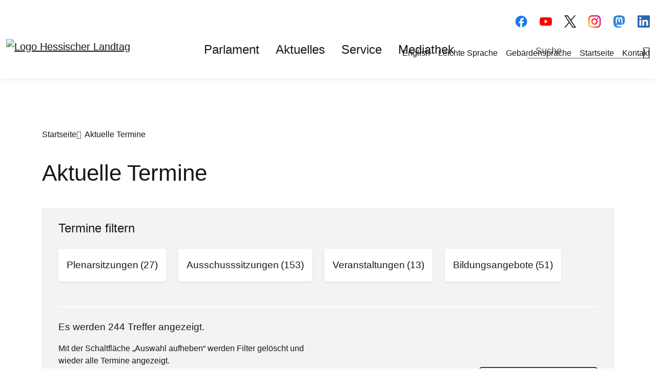

--- FILE ---
content_type: text/html; charset=UTF-8
request_url: https://hessischer-landtag.de/termine/ausschuss-f%C3%BCr-umwelt-klimaschutz-landwirtschaft-und-verbraucherschutz-anh%C3%B6rung-zum-4
body_size: 11492
content:

<!DOCTYPE html>
<html lang="de" dir="ltr" prefix="og: https://ogp.me/ns#" class="h-100">
  <head>
    <meta charset="utf-8" />
<noscript><style>form.antibot * :not(.antibot-message) { display: none !important; }</style>
</noscript><link rel="canonical" href="https://hessischer-landtag.de/termine/ausschuss-f%C3%BCr-umwelt-klimaschutz-landwirtschaft-und-verbraucherschutz-anh%C3%B6rung-zum-4" />
<link rel="icon" href="/themes/custom/hlt/dist/favicons/favicon-48x48.png" />
<link rel="icon" sizes="16x16" href="/themes/custom/hlt/dist/favicons/favicon-16x16.png" />
<link rel="icon" sizes="32x32" href="/themes/custom/hlt/dist/favicons/favicon-32x32.png" />
<link rel="icon" sizes="96x96" href="/themes/custom/hlt/dist/favicons/android-chrome-96x96.png" />
<link rel="icon" sizes="192x192" href="/themes/custom/hlt/dist/favicons/android-chrome-192x192.png" />
<link rel="apple-touch-icon" href="/themes/custom/hlt/dist/favicons/apple-touch-icon-60x60.png" />
<link rel="apple-touch-icon" sizes="72x72" href="/themes/custom/hlt/dist/favicons/apple-touch-icon-72x72.png" />
<link rel="apple-touch-icon" sizes="76x76" href="/themes/custom/hlt/dist/favicons/apple-touch-icon-76x76.png" />
<link rel="apple-touch-icon" sizes="114x114" href="/themes/custom/hlt/dist/favicons/apple-touch-icon-114x114.png" />
<link rel="apple-touch-icon" sizes="120x120" href="/themes/custom/hlt/dist/favicons/apple-touch-icon-120x120.png" />
<link rel="apple-touch-icon" sizes="144x144" href="/themes/custom/hlt/dist/favicons/apple-touch-icon-144x144.png" />
<link rel="apple-touch-icon" sizes="152x152" href="/themes/custom/hlt/dist/favicons/apple-touch-icon-152x152.png" />
<link rel="apple-touch-icon" sizes="180x180" href="/themes/custom/hlt/dist/favicons/apple-touch-icon-180x180.png" />
<meta property="og:site_name" content="Hessischer Landtag - Internetseite" />
<meta property="og:type" content="website" />
<meta property="og:url" content="https://hessischer-landtag.de/termine/ausschuss-f%C3%BCr-umwelt-klimaschutz-landwirtschaft-und-verbraucherschutz-anh%C3%B6rung-zum-4" />
<link rel="manifest" href="/themes/custom/hlt/dist/favicons/manifest.json" crossorigin="use-credentials" />
<meta name="msapplication-config" content="/themes/custom/hlt/dist/favicons/browserconfig.xml" />
<meta name="msapplication-square150x150logo" content="/themes/custom/hlt/dist/favicons/mstile-150x150.png" />
<meta name="msapplication-square310x310logo" content="/themes/custom/hlt/dist/favicons/mstile-310x310.png" />
<meta name="msapplication-square70x70logo" content="/themes/custom/hlt/dist/favicons/mstile-70x70.png" />
<meta name="msapplication-wide310x150logo" content="/themes/custom/hlt/dist/favicons/mstile-310x150.png" />
<meta name="msapplication-tileimage" content="/themes/custom/hlt/dist/favicons/mstile-144x144.png" />
<meta name="Generator" content="Drupal 10 (https://www.drupal.org)" />
<meta name="MobileOptimized" content="width" />
<meta name="HandheldFriendly" content="true" />
<meta name="viewport" content="width=device-width, initial-scale=1.0" />

    <title>Aktuelle Termine | Hessischer Landtag</title>
    <link rel="stylesheet" media="all" href="/sites/default/files/css/css_7thXnCthArGg1_147Dh8DDP0-zngEkRjI2xKABfzMZ8.css?delta=0&amp;language=de&amp;theme=hlt&amp;include=eJxtjkEOgzAMBD8U4MSDnLBNUjkxsl2p9PVFRaio6nF29jBRxM2V1nmKZAjxy5klEg_mG9eer6bBjDLsunVZEJIopkUfK_FId3oeQxdtxPWFcKMEt_Nx0JjRocT_Zam701Rq2h-F_bfKNnO0T_sbFh1N-g" />
<link rel="stylesheet" media="all" href="/sites/default/files/css/css_mK-p17zoGRCb6nqRWX0qGrj9H0-fvWugM-gw6KAHKec.css?delta=1&amp;language=de&amp;theme=hlt&amp;include=eJxtjkEOgzAMBD8U4MSDnLBNUjkxsl2p9PVFRaio6nF29jBRxM2V1nmKZAjxy5klEg_mG9eer6bBjDLsunVZEJIopkUfK_FId3oeQxdtxPWFcKMEt_Nx0JjRocT_Zam701Rq2h-F_bfKNnO0T_sbFh1N-g" />

    
  </head>
  <body class="search-display path-termine   d-flex flex-column h-100">
        <div class="visually-hidden-focusable skip-link p-3 container">
      <a href="#main-content" class="p-2">
        Direkt zum Inhalt
      </a>
    </div>
    
      <div class="dialog-off-canvas-main-canvas d-flex flex-column h-100" data-off-canvas-main-canvas>
    

<header>
  
  
  

      <nav class="navbar navbar-expand-xl fixed-top   " aria-label="Navigation">
      <div class="container-fluid d-none d-xl-flex justify-content-xl-end">
        <div class="navbar__nav-additional">
            <div class="region region-nav-additional">
    <nav id="block-linksetblock-3" class="social-links block block-hlt-linkset block-hlt-linkset-block" aria-labelledby="block-linksetblock-3-label">
  
      <h2 id="block-linksetblock-3-label">Folgen Sie uns</h2>
    
      <ul>    <li class="linksetwrapper color">
    <a  href="https://www.facebook.com/SocialMediaLandtagHessen" target="_blank" aria-label="Hessischer Landtag auf Facebook">
      
            <div class="field field--name-field-logo field--type-entity-reference field--label-hidden field__item"><div class="media media--type-hlt-default-image media--view-mode-social-media-color">
  
      
  <div class="field field--name-field-media-image field--type-image field--label-visually_hidden">
    <div class="field__label visually-hidden">Bilddatei</div>
              <div class="field__item">  <img loading="lazy" src="/sites/default/files/styles/social_media_color/public/bilder/2022-12/f_logo_RGB-Blue_72.png?itok=KZVfAZ2Y" width="24" height="24" alt="Facebook Logo" title="Facebook Logo" class="img-fluid image-style-social-media-color" />


</div>
          </div>

  </div>
</div>
      
    </a>
  </li>
    <li class="linksetwrapper color">
    <a  href="https://www.youtube.com/channel/UCXSXIdD3uUFCfU3Eb1ZxLQA" target="_blank" aria-label="Hessischer Landtag auf YouTube">
      
            <div class="field field--name-field-logo field--type-entity-reference field--label-hidden field__item"><div class="media media--type-hlt-svg media--view-mode-social-media-color">
  
      
            <div class="field field--name-field-media-svg field--type-svg-image-field field--label-hidden field__item">  <img width="24" height="24" alt="Youtube Logo" title="Youtube Logo" role="img" src="/sites/default/files/2022-12/youtube_icon.svg" />
</div>
      
  </div>
</div>
      
    </a>
  </li>
    <li class="linksetwrapper color">
    <a  href="https://twitter.com/landtag_hessen?lang=de" target="_blank" aria-label="Hessischer Landtag auf Twitter/X">
      
            <div class="field field--name-field-logo field--type-entity-reference field--label-hidden field__item"><div class="media media--type-hlt-default-image media--view-mode-social-media-color">
  
      
  <div class="field field--name-field-media-image field--type-image field--label-visually_hidden">
    <div class="field__label visually-hidden">Bilddatei</div>
              <div class="field__item">  <img loading="lazy" src="/sites/default/files/styles/social_media_color/public/bilder/2023-09/logo-black.png?itok=JaBpn3ZC" width="23" height="24" alt="X Logo" title="X-Logo" class="img-fluid image-style-social-media-color" />


</div>
          </div>

  </div>
</div>
      
    </a>
  </li>
    <li class="linksetwrapper color">
    <a  href="https://www.instagram.com/hessischerlandtag/" target="_blank" aria-label="Hessischer Landtag auf Instagram">
      
            <div class="field field--name-field-logo field--type-entity-reference field--label-hidden field__item"><div class="media media--type-hlt-default-image media--view-mode-social-media-color">
  
      
  <div class="field field--name-field-media-image field--type-image field--label-visually_hidden">
    <div class="field__label visually-hidden">Bilddatei</div>
              <div class="field__item">  <img loading="lazy" src="/sites/default/files/styles/social_media_color/public/bilder/2022-12/Instagram_Glyph_Gradient_RGB.png?itok=RoEDNlMz" width="24" height="24" alt="Instagram Logo" title="Instagram Logo" class="img-fluid image-style-social-media-color" />


</div>
          </div>

  </div>
</div>
      
    </a>
  </li>
    <li class="linksetwrapper color">
    <a  href="https://social.bund.de/web/@HessischerLandtag" target="_blank" aria-label="Hessischer Landtag auf Mastodon">
      
            <div class="field field--name-field-logo field--type-entity-reference field--label-hidden field__item"><div class="media media--type-hlt-svg media--view-mode-social-media-color">
  
      
            <div class="field field--name-field-media-svg field--type-svg-image-field field--label-hidden field__item">  <img width="24" height="24" alt="Mastodon Logo" title="Mastodon Logo" role="img" src="/sites/default/files/2022-12/mastodon_icon.svg" />
</div>
      
  </div>
</div>
      
    </a>
  </li>
    <li class="linksetwrapper color">
    <a  href="https://www.linkedin.com/company/hessischerlandtag/mycompany" target="_blank" aria-label="Hessischer Landtag bei LinkedIn">
      
            <div class="field field--name-field-logo field--type-entity-reference field--label-hidden field__item"><div class="media media--type-hlt-default-image media--view-mode-social-media-color">
  
      
  <div class="field field--name-field-media-image field--type-image field--label-visually_hidden">
    <div class="field__label visually-hidden">Bilddatei</div>
              <div class="field__item">  <img loading="lazy" src="/sites/default/files/styles/social_media_color/public/bilder/2024-05/LI-In-Bug.png?itok=hl4vuXQI" width="24" height="24" alt="LinkedIn Logo" title="LinkedIn Logo" class="img-fluid image-style-social-media-color" />


</div>
          </div>

  </div>
</div>
      
    </a>
  </li>
</ul>
  </nav>
<nav role="navigation" aria-labelledby="block-metanavigation-menu" id="block-metanavigation">
            
  <h2 class="visually-hidden" id="block-metanavigation-menu">Meta-Navigation</h2>
  

        
              <ul data-block="nav_additional" class="nav navbar-nav">
                    <li class="nav-item">
        <a href="/welcome-state-parliament-hesse" title="Information in English" class="nav-link" data-drupal-link-system-path="node/172">English</a>
      </li>
                <li class="nav-item">
        <a href="/leichte-sprache" title="Infos zu dem Hesssichen Landtag" class="nav-link" data-drupal-link-system-path="node/3516">Leichte Sprache</a>
      </li>
                <li class="nav-item">
        <a href="/inhalte-gebaerdensprache" title="Videos mit Gebärdensprachen-Dolmetscherinnen" class="nav-link" data-drupal-link-system-path="node/1188">Gebärdensprache</a>
      </li>
                <li class="nav-item">
        <a href="/startseite" title="Startseite" class="nav-link" data-drupal-link-system-path="node/1">Startseite</a>
      </li>
                <li class="nav-item">
        <a href="/kontakt" title="Kontakt" class="nav-link" data-drupal-link-system-path="node/1059">Kontakt</a>
      </li>
        </ul>
  


  </nav>

  </div>

        </div>
      </div>
      <div class="container-fluid">
        <div class="navbar__wrapper d-flex align-items-center">
          <div class="navbar__brand me-auto">
              <div class="region region-nav-branding">
    <div id="block-hlt-branding" class="block block-system block-system-branding-block">
  
    
  <div class="navbar-brand d-flex align-items-center">

    <a href="/" title="Startseite" rel="home" class="site-logo d-block">
    <img src="/themes/custom/hlt/logo.svg" alt="Logo Hessischer Landtag" />
  </a>
  
</div>
</div>

  </div>

          </div>
          <div class="navbar-collapse justify-content-xl-center align-self-xl-end flex-wrap order-xl-1 d-none d-xl-block" id="navbarSupportedContent">
              <div class="region region-nav-main">
    <nav role="navigation" aria-labelledby="block-hlt-main-navigation-menu" id="block-hlt-main-navigation">
            
  <h2 class="visually-hidden" id="block-hlt-main-navigation-menu">Hauptnavigation</h2>
  

        
            <ul data-block="nav_main" class="navbar-nav mr-auto">
                        <li class="nav-item first-level dropdown">
          <a href="/parlament" title="Menüpunkt Parlament" class="nav-item nav-link dropdown-toggle" role="button" data-bs-toggle="dropdown" aria-expanded="false" data-drupal-link-system-path="node/7">Parlament</a>
                  <ul class="dropdown-menu level-1">
                        <li class="nav-item dropdown-menu__wrapper dropdown">
          <a href="/allgemein" title="Menüpunkt Allgemein" class="dropdown-item" role="button" data-bs-toggle="false" aria-expanded="false" data-drupal-link-system-path="node/19">Allgemein</a>
                  <ul class="dropdown-menu level-2">
                        <li class="nav-item level2__item">
          <a href="/rechtsgrundlagen" title="Rechtsgrundlagen" class="dropdown-item" data-drupal-link-system-path="node/4990">Rechtsgrundlagen</a>
      </li>

                    <li class="nav-item level2__item">
          <a href="/hessen-im-bund" title="Informationen zum Föderalismus" class="dropdown-item" data-drupal-link-system-path="node/28">Hessen im Bund</a>
      </li>

                    <li class="nav-item level2__item">
          <a href="/hessen-europa" title="Inforamtionen über europäische Beziehungen" class="dropdown-item" data-drupal-link-system-path="node/31">Hessen in Europa</a>
      </li>

                    <li class="nav-item level2__item">
          <a href="/verwaltung" title="Informationen über die Verwaltung" class="dropdown-item" data-drupal-link-system-path="node/34">Verwaltung</a>
      </li>

                    <li class="nav-item level2__item dropdown">
          <a href="/ausbildung-und-karriere" title="Stellenangebote, Praktika, Ausbildung" class="dropdown-item" data-drupal-link-system-path="node/5317">Ausbildung und Karriere</a>
      </li>

        </ul>
  
      </li>

                    <li class="nav-item dropdown-menu__wrapper dropdown">
          <a href="/abgeordnete-0" title="Menüpunkt Abgeordnete" class="dropdown-item" role="button" data-bs-toggle="false" aria-expanded="false" data-drupal-link-system-path="node/46">Abgeordnete</a>
                  <ul class="dropdown-menu level-2">
                        <li class="nav-item level2__item">
          <a href="/content/pr%C3%A4sidentin" title="Informationen zur Präsidentin des Hessischen Landtages" class="dropdown-item" data-drupal-link-system-path="node/79">Präsidentin - Astrid Wallmann</a>
      </li>

                    <li class="nav-item level2__item">
          <a href="/abgeordnete-infos" title="Übersicht der Abgeordneten" class="dropdown-item" data-drupal-link-system-path="node/43">Abgeordnete A-Z</a>
      </li>

                    <li class="nav-item level2__item">
          <a href="/landtagswahlen" title="Informationen über die Landtagswahlen" class="dropdown-item" data-drupal-link-system-path="node/49">Landtagswahlen</a>
      </li>

                    <li class="nav-item level2__item">
          <a href="/parlamentarische-freundeskreise" title="Parlamentarische Freundeskreise" class="dropdown-item" data-drupal-link-system-path="node/3776">Parlamentarische Freundeskreise</a>
      </li>

                    <li class="nav-item level2__item dropdown">
          <a href="/vereinigung-ehemaliger-abgeordneter" title="Vereinigung ehemaliger Abgeordneter" class="dropdown-item" data-drupal-link-system-path="node/55">Vereinigung ehemaliger Abgeordneter</a>
      </li>

        </ul>
  
      </li>

                    <li class="nav-item dropdown-menu__wrapper dropdown">
          <a href="/gremien" title="Menüpunkt Gremien" class="dropdown-item" role="button" data-bs-toggle="false" aria-expanded="false" data-drupal-link-system-path="node/73">Gremien</a>
                  <ul class="dropdown-menu level-2">
                        <li class="nav-item level2__item">
          <a href="/landtag" title="Informationen über den Landtag" class="dropdown-item" data-drupal-link-system-path="node/76">Landtag</a>
      </li>

                    <li class="nav-item level2__item">
          <a href="/ausschuss/praesidium" class="dropdown-item" data-drupal-link-system-path="group/232">Präsidium</a>
      </li>

                    <li class="nav-item level2__item">
          <a href="/ausschuss/aeltestenrat" class="dropdown-item" data-drupal-link-system-path="group/235">Ältestenrat</a>
      </li>

                    <li class="nav-item level2__item">
          <a href="/ausschuesse-die-fachgruppen-des-parlaments" title="Informationen zu den Ausschüssen" class="dropdown-item" data-drupal-link-system-path="node/85">Ausschüsse</a>
      </li>

                    <li class="nav-item level2__item">
          <a href="/weitere-gremien-und-kommissionen" title="Informationen zu den weiteren Gremien und Kommissionen" class="dropdown-item" data-drupal-link-system-path="node/82">Weitere Gremien und Kommissionen</a>
      </li>

                    <li class="nav-item level2__item">
          <a href="/Kommission-Erforschung-politische-parlamentarische-Geschichte-Hessen" title="Kommission des Hessischen Landtages für die Erforschung der politischen und parlamentarischen Geschichte in Hessen" class="dropdown-item" data-drupal-link-system-path="node/7007">Kommission des Hessischen Landtages für die Erforschung der politischen und parlamentarischen Geschichte in Hessen</a>
      </li>

        </ul>
  
      </li>

                    <li class="nav-item dropdown-menu__wrapper dropdown">
          <a href="/fraktionen" class="dropdown-item" role="button" data-bs-toggle="false" aria-expanded="false" title="Menüpunkt Fraktionen" data-drupal-link-system-path="node/88">Fraktionen</a>
                  <ul class="dropdown-menu level-2">
                        <li class="nav-item level2__item">
          <a href="/allgemeine-informationen" title="Informationen zu den Fraktionen" class="dropdown-item" data-drupal-link-system-path="node/91">Allgemeine Informationen</a>
      </li>

                    <li class="nav-item level2__item">
          <a href="/fraktion/cdu" class="dropdown-item" data-drupal-link-system-path="group/292">CDU</a>
      </li>

                    <li class="nav-item level2__item">
          <a href="/fraktion/afd" class="dropdown-item" data-drupal-link-system-path="group/301">AfD</a>
      </li>

                    <li class="nav-item level2__item">
          <a href="/fraktion/spd" class="dropdown-item" data-drupal-link-system-path="group/298">SPD</a>
      </li>

                    <li class="nav-item level2__item">
          <a href="/fraktion/buendnis-90die-gruenen" class="dropdown-item" data-drupal-link-system-path="group/295">Bündnis 90/Die Grünen</a>
      </li>

                    <li class="nav-item level2__item">
          <a href="/fraktion/freie-demokraten" class="dropdown-item" data-drupal-link-system-path="group/304">Freie Demokraten</a>
      </li>

        </ul>
  
      </li>

        </ul>
  
      </li>

                    <li class="nav-item first-level dropdown">
          <a href="/aktuelles" title="Menüpunkt Aktuelles" class="nav-item nav-link dropdown-toggle" role="button" data-bs-toggle="dropdown" aria-expanded="false" data-drupal-link-system-path="node/10">Aktuelles</a>
                  <ul class="dropdown-menu level-1">
                        <li class="nav-item dropdown-menu__wrapper dropdown">
          <a href="/landtag-aktuell" title="Menüpunkt Landtag aktuell" class="dropdown-item" role="button" data-bs-toggle="false" aria-expanded="false" data-drupal-link-system-path="node/109">Landtag aktuell</a>
                  <ul class="dropdown-menu level-2">
                        <li class="nav-item level2__item">
          <a href="/termine" class="dropdown-item" data-drupal-link-system-path="termine">Aktuelle Termine</a>
      </li>

                    <li class="nav-item level2__item">
          <a href="/termine/veranstaltungs_kategorie/plenarsitzungen-7" class="dropdown-item">Plenarsitzungen</a>
      </li>

                    <li class="nav-item level2__item">
          <a href="/termine/veranstaltungs_kategorie/ausschusssitzungen-10" class="dropdown-item">Ausschusssitzungen</a>
      </li>

                    <li class="nav-item level2__item">
          <a href="/enquetekommission-jugendbeteiligung" title="Enquetekommission &quot;Demokratie und Teilhabe leben - Beteiligung junger Menschen stärken&quot;" class="dropdown-item" data-drupal-link-system-path="node/7164">Enquetekommission Jugendbeteiligung</a>
      </li>

                    <li class="nav-item level2__item">
          <a href="/anhoerungen" title="Informationen zu Anhörungen im Hessischen Landtag." class="dropdown-item" data-drupal-link-system-path="node/157">Anhörungen</a>
      </li>

                    <li class="nav-item level2__item">
          <a href="/termine/archiv" title="Vergangene Termine" class="dropdown-item" data-drupal-link-system-path="termine/archiv">Terminarchiv</a>
      </li>

                    <li class="nav-item level2__item">
          <a href="/terminplan" title="Der Terminplan." class="dropdown-item" data-drupal-link-system-path="node/154">Terminplan</a>
      </li>

        </ul>
  
      </li>

                    <li class="nav-item dropdown-menu__wrapper dropdown">
          <a href="/presse" title="Menüpunkt Presse" class="dropdown-item" role="button" data-bs-toggle="false" aria-expanded="false" data-drupal-link-system-path="node/115">Presse</a>
                  <ul class="dropdown-menu level-2">
                        <li class="nav-item level2__item">
          <a href="/pressekontakt" title="Hier gelangen Sie zu den Kontaktdaten der Pressestelle." class="dropdown-item" data-drupal-link-system-path="node/535">Pressekontakt</a>
      </li>

                    <li class="nav-item level2__item">
          <a href="/Zugang-und-Verhaltensregeln-Presse" title="Zugang und Verhaltensregeln für die Presse" class="dropdown-item" data-drupal-link-system-path="node/5320">Zugang und Verhaltensregeln für die Presse</a>
      </li>

                    <li class="nav-item level2__item">
          <a href="/pressemitteilungen" class="dropdown-item" data-drupal-link-system-path="pressemitteilungen">Pressemitteilungen</a>
      </li>

                    <li class="nav-item level2__item">
          <a href="/pressemitteilungen/archiv" class="dropdown-item" data-drupal-link-system-path="pressemitteilungen/archiv">Pressemitteilungsarchiv</a>
      </li>

                    <li class="nav-item level2__item">
          <a href="/bildergalerien/pressebilder" class="dropdown-item" data-drupal-link-system-path="node/1578">Pressebilder</a>
      </li>

        </ul>
  
      </li>

                    <li class="nav-item dropdown-menu__wrapper dropdown">
          <a href="/der-landtag-baut" title="Menüpunkt Der Landtag baut" class="dropdown-item" role="button" data-bs-toggle="false" aria-expanded="false" data-drupal-link-system-path="node/112">Der Landtag baut</a>
                  <ul class="dropdown-menu level-2">
                        <li class="nav-item level2__item">
          <a href="/auf-einen-blick" title="Auf einen Blick" class="dropdown-item" data-drupal-link-system-path="node/277">Auf einen Blick</a>
      </li>

                    <li class="nav-item level2__item">
          <a href="/warum-wird-gebaut" title="Hier erfahren Sie die Hintergründe, warum das Wiesbadener Stadtschloss saniert wird." class="dropdown-item" data-drupal-link-system-path="node/550">Warum wird gebaut?</a>
      </li>

                    <li class="nav-item level2__item">
          <a href="/kunsthistorische-bedeutung-des-stadtschlosses" title="Kunsthistorische Bedeutung des Stadtschlosses" class="dropdown-item" data-drupal-link-system-path="node/559">Kunsthistorische Bedeutung des Stadtschlosses</a>
      </li>

                    <li class="nav-item level2__item">
          <a href="/baustelleneinblicke" title="Hier bekommen Sie einen Einblick in die Baustelle." class="dropdown-item" data-drupal-link-system-path="node/544">Baustelleneinblicke</a>
      </li>

                    <li class="nav-item level2__item">
          <a href="/virtueller-rundgang" title="Virtueller Rundgang" class="dropdown-item" data-drupal-link-system-path="node/562">Virtueller Rundgang</a>
      </li>

                    <li class="nav-item level2__item">
          <a href="/bildergalerien/pressebilder-zur-sanierung-des-stadtschlosses" class="dropdown-item" data-drupal-link-system-path="node/1584">Pressebilder zur Sanierung des Stadtschlosses</a>
      </li>

        </ul>
  
      </li>

        </ul>
  
      </li>

                    <li class="nav-item first-level dropdown">
          <a href="/service" title="Menüpunkt Service" class="nav-item nav-link dropdown-toggle" role="button" data-bs-toggle="dropdown" aria-expanded="false" data-drupal-link-system-path="node/13">Service</a>
                  <ul class="dropdown-menu level-1">
                        <li class="nav-item dropdown-menu__wrapper dropdown">
          <a href="/anfahrt-und-barrierefreiheit" title="Menüpunkt Anfahrt und Barrierefreiheit" class="dropdown-item" role="button" data-bs-toggle="false" aria-expanded="false" data-drupal-link-system-path="node/133">Anfahrt und Barrierefreiheit</a>
                  <ul class="dropdown-menu level-2">
                        <li class="nav-item level2__item">
          <a href="/anfahrt" title="Anfahrt" class="dropdown-item" data-drupal-link-system-path="node/145">Anfahrt</a>
      </li>

                    <li class="nav-item level2__item">
          <a href="/barrierefreiheit" title="Barrierefreiheit" class="dropdown-item" data-drupal-link-system-path="node/142">Barrierefreiheit</a>
      </li>

        </ul>
  
      </li>

                    <li class="nav-item dropdown-menu__wrapper dropdown">
          <a href="/petitionen" title="Menüpunkt Petitionen" class="dropdown-item" role="button" data-bs-toggle="false" aria-expanded="false" data-drupal-link-system-path="node/406">Petitionen</a>
                  <ul class="dropdown-menu level-2">
                        <li class="nav-item level2__item">
          <a href="/das-petitionsverfahren" title="Das Petitionsverfahren" class="dropdown-item" data-drupal-link-system-path="node/7245">Das Petitionsverfahren</a>
      </li>

                    <li class="nav-item level2__item">
          <a href="/der-petitionsausschuss" title="Der Petitionsausschuss" class="dropdown-item" data-drupal-link-system-path="node/7248">Der Petitionsausschuss</a>
      </li>

                    <li class="nav-item level2__item">
          <a href="/buergersprechstunden" title="Bürgersprechstunden des Petitionsausschusses" class="dropdown-item" data-drupal-link-system-path="node/430">Bürgersprechstunden</a>
      </li>

                    <li class="nav-item level2__item">
          <a href="/verfahren-einer-online-petition" title="Online-Petition" class="dropdown-item" data-drupal-link-system-path="node/433">Online-Petition</a>
      </li>

                    <li class="nav-item level2__item">
          <a href="/petitionen-von-allgemeinem-interesse" title="Petitionen von allgemeinem Interesse" class="dropdown-item" data-drupal-link-system-path="node/424">Petitionen von allgemeinem Interesse</a>
      </li>

        </ul>
  
      </li>

                    <li class="nav-item dropdown-menu__wrapper dropdown">
          <a href="/besuch" title="Menüpunkt Besuchs- und Bildungsangebote" class="dropdown-item" role="button" data-bs-toggle="false" aria-expanded="false" data-drupal-link-system-path="node/211">Besuchs- und Bildungsangebote</a>
                  <ul class="dropdown-menu level-2">
                        <li class="nav-item level2__item">
          <a href="/organisatorische-hinweise" title="Organisatorische Hinweise" class="dropdown-item" data-drupal-link-system-path="node/331">Organisatorische Hinweise</a>
      </li>

                    <li class="nav-item level2__item dropdown">
          <a href="/plenar-und-ausschussbesuch" title="Plenar- und Ausschussbesuch" class="dropdown-item" data-drupal-link-system-path="node/8035">Plenar- und Ausschussbesuch</a>
      </li>

                    <li class="nav-item level2__item dropdown">
          <a href="/fuehrungen-und-erkundungstouren" title="Führungen und Erkundungstouren" class="dropdown-item" data-drupal-link-system-path="node/4136">Führungen und Erkundungstouren</a>
      </li>

                    <li class="nav-item level2__item dropdown">
          <a href="/planspiele" title="Planspiele" class="dropdown-item" data-drupal-link-system-path="node/8044">Planspiele</a>
      </li>

                    <li class="nav-item level2__item dropdown">
          <a href="/seminare-und-dialogveranstaltungen" title="Seminare und Dialogveranstaltungen" class="dropdown-item" data-drupal-link-system-path="node/4151">Seminare und Dialogveranstaltungen</a>
      </li>

                    <li class="nav-item level2__item">
          <a href="/kooperationsveranstaltungen" title="Kooperationsveranstaltungen" class="dropdown-item" data-drupal-link-system-path="node/5143">Kooperationsveranstaltungen</a>
      </li>

                    <li class="nav-item level2__item">
          <a href="/website-junger-hessischer-landtag" title="Website „Junger Hessischer Landtag“" class="dropdown-item" data-drupal-link-system-path="node/8083">Website „Junger Hessischer Landtag“</a>
      </li>

        </ul>
  
      </li>

                    <li class="nav-item dropdown-menu__wrapper dropdown">
          <a href="/opferfonds" title="Menüpunkt Opferfonds" class="dropdown-item" role="button" data-bs-toggle="false" aria-expanded="false" data-drupal-link-system-path="node/208">Opferfonds</a>
                  <ul class="dropdown-menu level-2">
                        <li class="nav-item level2__item">
          <a href="/opferfonds-einsetzungsantrag" title="Einsetzungsantrag Opferfonds" class="dropdown-item" data-drupal-link-system-path="node/199">Einsetzungsantrag</a>
      </li>

                    <li class="nav-item level2__item">
          <a href="/richtlinien-und-antragsformular" title="Richtlinien und Antragsformular Opferfonds" class="dropdown-item" data-drupal-link-system-path="node/202">Richtlinien und Antragsformular</a>
      </li>

                    <li class="nav-item level2__item">
          <a href="/opferfonds-berichte" title="Opferfonds Berichte" class="dropdown-item" data-drupal-link-system-path="node/6944">Berichte</a>
      </li>

                    <li class="nav-item level2__item">
          <a href="/kontakt-opferfondsbeirat" title="Kontakt Opferfondsbeirat" class="dropdown-item" data-drupal-link-system-path="node/205">Kontakt</a>
      </li>

        </ul>
  
      </li>

                    <li class="nav-item dropdown-menu__wrapper dropdown">
          <a href="/lobbyregister" title="Menüpunkt Lobbyregister" class="dropdown-item" role="button" data-bs-toggle="false" aria-expanded="false" data-drupal-link-system-path="node/3924">Lobbyregister</a>
                  <ul class="dropdown-menu level-2">
                        <li class="nav-item level2__item">
          <a href="/informationen-zum-lobbyregister" class="dropdown-item" data-drupal-link-system-path="node/3918">Allgemeine Informationen</a>
      </li>

                    <li class="nav-item level2__item">
          <a href="/eintragung-lobbyregister" class="dropdown-item" data-drupal-link-system-path="node/3909">Eintragung Lobbyregister</a>
      </li>

                    <li class="nav-item level2__item">
          <a href="/liste-der-eingetragenen-interessenvertretungen" title="Liste der eingetragenen Interessenvertretungen" class="dropdown-item" data-drupal-link-system-path="node/4022">Liste der eingetragenen Interessenvertretungen</a>
      </li>

                    <li class="nav-item level2__item">
          <a href="/kontakt-lobbyregister" title="Kontakt Lobbyregister" class="dropdown-item" data-drupal-link-system-path="node/3921">Kontakt</a>
      </li>

        </ul>
  
      </li>

        </ul>
  
      </li>

                    <li class="nav-item first-level dropdown">
          <a href="/mediathek" title="Menüpunkt Mediathek" class="nav-item nav-link dropdown-toggle" role="button" data-bs-toggle="dropdown" aria-expanded="false" data-drupal-link-system-path="node/16">Mediathek</a>
                  <ul class="dropdown-menu level-1">
                        <li class="nav-item dropdown-menu__wrapper dropdown">
          <a href="/publikationen-und-datenbanken" title="Menüpunkt Publikationen und Datenbanken" class="dropdown-item" role="button" data-bs-toggle="false" aria-expanded="false" data-drupal-link-system-path="node/1071">Publikationen und Datenbanken</a>
                  <ul class="dropdown-menu level-2">
                        <li class="nav-item level2__item dropdown">
          <a href="/publikationen-und-informationsmaterialien" title="Publikationen und Informationsmaterialien" class="dropdown-item" data-drupal-link-system-path="node/1083">Publikationen und Informationsmaterialien</a>
      </li>

                    <li class="nav-item level2__item">
          <a href="/parlamentsdatenbank" title="Link zur Parlamentsdatenbank" class="dropdown-item" data-drupal-link-system-path="node/1902">Parlamentsdatenbank</a>
      </li>

                    <li class="nav-item level2__item">
          <a href="/online-portal-zur-hessischen-parlamentarismusgeschichte" title="Recherche-Plattform zu Parlamentarismus und Demokratie in Hessen" class="dropdown-item" data-drupal-link-system-path="node/1362">Online-Portal Hessische Parlamentarismusgeschichte</a>
      </li>

        </ul>
  
      </li>

                    <li class="nav-item dropdown-menu__wrapper dropdown">
          <a href="/interaktiv" title="Menüpunkt Interaktiv" class="dropdown-item" role="button" data-bs-toggle="false" aria-expanded="false" data-drupal-link-system-path="node/1074">Interaktiv</a>
                  <ul class="dropdown-menu level-2">
                        <li class="nav-item level2__item">
          <a href="/landtags-abc" class="dropdown-item" data-drupal-link-system-path="landtags-abc">Landtags-ABC</a>
      </li>

                    <li class="nav-item level2__item">
          <a href="/social-media" title="Der Hessische Landtag in den Sozialen Medien" class="dropdown-item" data-drupal-link-system-path="node/1101">Social Media</a>
      </li>

                    <li class="nav-item level2__item">
          <a href="/virtueller-rundgang-0" class="dropdown-item" data-drupal-link-system-path="node/1104">Virtueller Rundgang</a>
      </li>

                    <li class="nav-item level2__item">
          <a href="/Projektion-Loewengeschichten" title="Lichtershow" class="dropdown-item" data-drupal-link-system-path="node/8233">Projektion Hessische Löwen­geschichten</a>
      </li>

        </ul>
  
      </li>

                    <li class="nav-item dropdown-menu__wrapper dropdown">
          <a href="/videos-bilder-und-podcasts" title="Menüpunkt Videos, Bilder und Podcasts" class="dropdown-item" role="button" data-bs-toggle="false" aria-expanded="false" data-drupal-link-system-path="node/1077">Videos, Bilder und Podcasts</a>
                  <ul class="dropdown-menu level-2">
                        <li class="nav-item level2__item">
          <a href="/bildergalerien" class="dropdown-item" data-drupal-link-system-path="bildergalerien">Bildergalerien</a>
      </li>

                    <li class="nav-item level2__item">
          <a href="/videos-0" title="Videos" class="dropdown-item" data-drupal-link-system-path="node/3432">Videos</a>
      </li>

                    <li class="nav-item level2__item">
          <a href="/erklaervideos-0" title="Erklärvideos" class="dropdown-item" data-drupal-link-system-path="node/4175">Erklärvideos</a>
      </li>

                    <li class="nav-item level2__item">
          <a href="/livestream" title="Übertragung der Plenarsitzung" class="dropdown-item" data-drupal-link-system-path="node/1608">Livestream</a>
      </li>

                    <li class="nav-item level2__item">
          <a href="/youtube-kanal-des-hessischen-landtags" title="Sammlung von Videos" class="dropdown-item" data-drupal-link-system-path="node/2853">Videos auf YouTube</a>
      </li>

                    <li class="nav-item level2__item">
          <a href="/podcast-setzpunkt" title="Podcast Setzpunkt" class="dropdown-item" data-drupal-link-system-path="node/2856">Podcast Setzpunkt</a>
      </li>

                    <li class="nav-item level2__item">
          <a href="/inhalte-gebaerdensprache" title="Inhalte in Gebärdensprache" class="dropdown-item" data-drupal-link-system-path="node/1188">Inhalte in Gebärdensprache</a>
      </li>

        </ul>
  
      </li>

        </ul>
  
      </li>

        </ul>
  



  </nav>

  </div>

          </div>
          <div class="navbar__search d-xl-none">
              <div class="region region-nav-search">
    <div id="block-searchfieldforsuche" class="block block-hzd-search block-hzd-search-search-blockglobal">
  
    
      <div class="navbar__search d-flex flex-row-reverse">
  <form id="formHeaderSearch" action="/suche" method="get">
    <label class="navbar__search-label" for="headerSearch" aria-labelledby="searchTitle">
      Suche
    </label>
    <input id="headerSearch" type="text" name="k" value="" placeholder="Suche">
    <input class="navbar__search-button" aria-label="Suche starten" type="submit" value=""><i class="bi bi-search"></i>
  </form>
</div>

  </div>

  </div>

          </div>
          <button class="navbar-toggler collapsed order-2 order-xl-0" type="button" data-bs-toggle="collapse"
                  data-bs-target="#navbarSupportedContent" aria-controls="navbarSupportedContent"
                  aria-expanded="false" aria-label="Toggle navigation">
            <span class="navbar-toggler-icon"></span>
          </button>
          <div class="align-self-xl-end order-1 order-xl-2">
            <div class="navbar__nav-search d-none d-xl-block">
                <div class="region region-nav-search">
    <div id="block-searchfieldforsuche" class="block block-hzd-search block-hzd-search-search-blockglobal">
  
    
      <div class="navbar__search d-flex flex-row-reverse">
  <form id="formHeaderSearch" action="/suche" method="get">
    <label class="navbar__search-label" for="headerSearch" aria-labelledby="searchTitle">
      Suche
    </label>
    <input id="headerSearch" type="text" name="k" value="" placeholder="Suche">
    <input class="navbar__search-button" aria-label="Suche starten" type="submit" value=""><i class="bi bi-search"></i>
  </form>
</div>

  </div>

  </div>

            </div>
          </div>
        </div>
        <div class="navbar__mobil collapse d-xl-none" id="navbarSupportedContent">
            <div class="region region-nav-main">
    <nav role="navigation" aria-labelledby="block-hlt-main-navigation-menu" id="block-hlt-main-navigation">
            
  <h2 class="visually-hidden" id="block-hlt-main-navigation-menu">Hauptnavigation</h2>
  

        
            <ul data-block="nav_main" class="navbar-nav mr-auto">
                        <li class="nav-item first-level dropdown">
          <a href="/parlament" title="Menüpunkt Parlament" class="nav-item nav-link dropdown-toggle" role="button" data-bs-toggle="dropdown" aria-expanded="false" data-drupal-link-system-path="node/7">Parlament</a>
                  <ul class="dropdown-menu level-1">
                        <li class="nav-item dropdown-menu__wrapper dropdown">
          <a href="/allgemein" title="Menüpunkt Allgemein" class="dropdown-item" role="button" data-bs-toggle="false" aria-expanded="false" data-drupal-link-system-path="node/19">Allgemein</a>
                  <ul class="dropdown-menu level-2">
                        <li class="nav-item level2__item">
          <a href="/rechtsgrundlagen" title="Rechtsgrundlagen" class="dropdown-item" data-drupal-link-system-path="node/4990">Rechtsgrundlagen</a>
      </li>

                    <li class="nav-item level2__item">
          <a href="/hessen-im-bund" title="Informationen zum Föderalismus" class="dropdown-item" data-drupal-link-system-path="node/28">Hessen im Bund</a>
      </li>

                    <li class="nav-item level2__item">
          <a href="/hessen-europa" title="Inforamtionen über europäische Beziehungen" class="dropdown-item" data-drupal-link-system-path="node/31">Hessen in Europa</a>
      </li>

                    <li class="nav-item level2__item">
          <a href="/verwaltung" title="Informationen über die Verwaltung" class="dropdown-item" data-drupal-link-system-path="node/34">Verwaltung</a>
      </li>

                    <li class="nav-item level2__item dropdown">
          <a href="/ausbildung-und-karriere" title="Stellenangebote, Praktika, Ausbildung" class="dropdown-item" data-drupal-link-system-path="node/5317">Ausbildung und Karriere</a>
      </li>

        </ul>
  
      </li>

                    <li class="nav-item dropdown-menu__wrapper dropdown">
          <a href="/abgeordnete-0" title="Menüpunkt Abgeordnete" class="dropdown-item" role="button" data-bs-toggle="false" aria-expanded="false" data-drupal-link-system-path="node/46">Abgeordnete</a>
                  <ul class="dropdown-menu level-2">
                        <li class="nav-item level2__item">
          <a href="/content/pr%C3%A4sidentin" title="Informationen zur Präsidentin des Hessischen Landtages" class="dropdown-item" data-drupal-link-system-path="node/79">Präsidentin - Astrid Wallmann</a>
      </li>

                    <li class="nav-item level2__item">
          <a href="/abgeordnete-infos" title="Übersicht der Abgeordneten" class="dropdown-item" data-drupal-link-system-path="node/43">Abgeordnete A-Z</a>
      </li>

                    <li class="nav-item level2__item">
          <a href="/landtagswahlen" title="Informationen über die Landtagswahlen" class="dropdown-item" data-drupal-link-system-path="node/49">Landtagswahlen</a>
      </li>

                    <li class="nav-item level2__item">
          <a href="/parlamentarische-freundeskreise" title="Parlamentarische Freundeskreise" class="dropdown-item" data-drupal-link-system-path="node/3776">Parlamentarische Freundeskreise</a>
      </li>

                    <li class="nav-item level2__item dropdown">
          <a href="/vereinigung-ehemaliger-abgeordneter" title="Vereinigung ehemaliger Abgeordneter" class="dropdown-item" data-drupal-link-system-path="node/55">Vereinigung ehemaliger Abgeordneter</a>
      </li>

        </ul>
  
      </li>

                    <li class="nav-item dropdown-menu__wrapper dropdown">
          <a href="/gremien" title="Menüpunkt Gremien" class="dropdown-item" role="button" data-bs-toggle="false" aria-expanded="false" data-drupal-link-system-path="node/73">Gremien</a>
                  <ul class="dropdown-menu level-2">
                        <li class="nav-item level2__item">
          <a href="/landtag" title="Informationen über den Landtag" class="dropdown-item" data-drupal-link-system-path="node/76">Landtag</a>
      </li>

                    <li class="nav-item level2__item">
          <a href="/ausschuss/praesidium" class="dropdown-item" data-drupal-link-system-path="group/232">Präsidium</a>
      </li>

                    <li class="nav-item level2__item">
          <a href="/ausschuss/aeltestenrat" class="dropdown-item" data-drupal-link-system-path="group/235">Ältestenrat</a>
      </li>

                    <li class="nav-item level2__item">
          <a href="/ausschuesse-die-fachgruppen-des-parlaments" title="Informationen zu den Ausschüssen" class="dropdown-item" data-drupal-link-system-path="node/85">Ausschüsse</a>
      </li>

                    <li class="nav-item level2__item">
          <a href="/weitere-gremien-und-kommissionen" title="Informationen zu den weiteren Gremien und Kommissionen" class="dropdown-item" data-drupal-link-system-path="node/82">Weitere Gremien und Kommissionen</a>
      </li>

                    <li class="nav-item level2__item">
          <a href="/Kommission-Erforschung-politische-parlamentarische-Geschichte-Hessen" title="Kommission des Hessischen Landtages für die Erforschung der politischen und parlamentarischen Geschichte in Hessen" class="dropdown-item" data-drupal-link-system-path="node/7007">Kommission des Hessischen Landtages für die Erforschung der politischen und parlamentarischen Geschichte in Hessen</a>
      </li>

        </ul>
  
      </li>

                    <li class="nav-item dropdown-menu__wrapper dropdown">
          <a href="/fraktionen" class="dropdown-item" role="button" data-bs-toggle="false" aria-expanded="false" title="Menüpunkt Fraktionen" data-drupal-link-system-path="node/88">Fraktionen</a>
                  <ul class="dropdown-menu level-2">
                        <li class="nav-item level2__item">
          <a href="/allgemeine-informationen" title="Informationen zu den Fraktionen" class="dropdown-item" data-drupal-link-system-path="node/91">Allgemeine Informationen</a>
      </li>

                    <li class="nav-item level2__item">
          <a href="/fraktion/cdu" class="dropdown-item" data-drupal-link-system-path="group/292">CDU</a>
      </li>

                    <li class="nav-item level2__item">
          <a href="/fraktion/afd" class="dropdown-item" data-drupal-link-system-path="group/301">AfD</a>
      </li>

                    <li class="nav-item level2__item">
          <a href="/fraktion/spd" class="dropdown-item" data-drupal-link-system-path="group/298">SPD</a>
      </li>

                    <li class="nav-item level2__item">
          <a href="/fraktion/buendnis-90die-gruenen" class="dropdown-item" data-drupal-link-system-path="group/295">Bündnis 90/Die Grünen</a>
      </li>

                    <li class="nav-item level2__item">
          <a href="/fraktion/freie-demokraten" class="dropdown-item" data-drupal-link-system-path="group/304">Freie Demokraten</a>
      </li>

        </ul>
  
      </li>

        </ul>
  
      </li>

                    <li class="nav-item first-level dropdown">
          <a href="/aktuelles" title="Menüpunkt Aktuelles" class="nav-item nav-link dropdown-toggle" role="button" data-bs-toggle="dropdown" aria-expanded="false" data-drupal-link-system-path="node/10">Aktuelles</a>
                  <ul class="dropdown-menu level-1">
                        <li class="nav-item dropdown-menu__wrapper dropdown">
          <a href="/landtag-aktuell" title="Menüpunkt Landtag aktuell" class="dropdown-item" role="button" data-bs-toggle="false" aria-expanded="false" data-drupal-link-system-path="node/109">Landtag aktuell</a>
                  <ul class="dropdown-menu level-2">
                        <li class="nav-item level2__item">
          <a href="/termine" class="dropdown-item" data-drupal-link-system-path="termine">Aktuelle Termine</a>
      </li>

                    <li class="nav-item level2__item">
          <a href="/termine/veranstaltungs_kategorie/plenarsitzungen-7" class="dropdown-item">Plenarsitzungen</a>
      </li>

                    <li class="nav-item level2__item">
          <a href="/termine/veranstaltungs_kategorie/ausschusssitzungen-10" class="dropdown-item">Ausschusssitzungen</a>
      </li>

                    <li class="nav-item level2__item">
          <a href="/enquetekommission-jugendbeteiligung" title="Enquetekommission &quot;Demokratie und Teilhabe leben - Beteiligung junger Menschen stärken&quot;" class="dropdown-item" data-drupal-link-system-path="node/7164">Enquetekommission Jugendbeteiligung</a>
      </li>

                    <li class="nav-item level2__item">
          <a href="/anhoerungen" title="Informationen zu Anhörungen im Hessischen Landtag." class="dropdown-item" data-drupal-link-system-path="node/157">Anhörungen</a>
      </li>

                    <li class="nav-item level2__item">
          <a href="/termine/archiv" title="Vergangene Termine" class="dropdown-item" data-drupal-link-system-path="termine/archiv">Terminarchiv</a>
      </li>

                    <li class="nav-item level2__item">
          <a href="/terminplan" title="Der Terminplan." class="dropdown-item" data-drupal-link-system-path="node/154">Terminplan</a>
      </li>

        </ul>
  
      </li>

                    <li class="nav-item dropdown-menu__wrapper dropdown">
          <a href="/presse" title="Menüpunkt Presse" class="dropdown-item" role="button" data-bs-toggle="false" aria-expanded="false" data-drupal-link-system-path="node/115">Presse</a>
                  <ul class="dropdown-menu level-2">
                        <li class="nav-item level2__item">
          <a href="/pressekontakt" title="Hier gelangen Sie zu den Kontaktdaten der Pressestelle." class="dropdown-item" data-drupal-link-system-path="node/535">Pressekontakt</a>
      </li>

                    <li class="nav-item level2__item">
          <a href="/Zugang-und-Verhaltensregeln-Presse" title="Zugang und Verhaltensregeln für die Presse" class="dropdown-item" data-drupal-link-system-path="node/5320">Zugang und Verhaltensregeln für die Presse</a>
      </li>

                    <li class="nav-item level2__item">
          <a href="/pressemitteilungen" class="dropdown-item" data-drupal-link-system-path="pressemitteilungen">Pressemitteilungen</a>
      </li>

                    <li class="nav-item level2__item">
          <a href="/pressemitteilungen/archiv" class="dropdown-item" data-drupal-link-system-path="pressemitteilungen/archiv">Pressemitteilungsarchiv</a>
      </li>

                    <li class="nav-item level2__item">
          <a href="/bildergalerien/pressebilder" class="dropdown-item" data-drupal-link-system-path="node/1578">Pressebilder</a>
      </li>

        </ul>
  
      </li>

                    <li class="nav-item dropdown-menu__wrapper dropdown">
          <a href="/der-landtag-baut" title="Menüpunkt Der Landtag baut" class="dropdown-item" role="button" data-bs-toggle="false" aria-expanded="false" data-drupal-link-system-path="node/112">Der Landtag baut</a>
                  <ul class="dropdown-menu level-2">
                        <li class="nav-item level2__item">
          <a href="/auf-einen-blick" title="Auf einen Blick" class="dropdown-item" data-drupal-link-system-path="node/277">Auf einen Blick</a>
      </li>

                    <li class="nav-item level2__item">
          <a href="/warum-wird-gebaut" title="Hier erfahren Sie die Hintergründe, warum das Wiesbadener Stadtschloss saniert wird." class="dropdown-item" data-drupal-link-system-path="node/550">Warum wird gebaut?</a>
      </li>

                    <li class="nav-item level2__item">
          <a href="/kunsthistorische-bedeutung-des-stadtschlosses" title="Kunsthistorische Bedeutung des Stadtschlosses" class="dropdown-item" data-drupal-link-system-path="node/559">Kunsthistorische Bedeutung des Stadtschlosses</a>
      </li>

                    <li class="nav-item level2__item">
          <a href="/baustelleneinblicke" title="Hier bekommen Sie einen Einblick in die Baustelle." class="dropdown-item" data-drupal-link-system-path="node/544">Baustelleneinblicke</a>
      </li>

                    <li class="nav-item level2__item">
          <a href="/virtueller-rundgang" title="Virtueller Rundgang" class="dropdown-item" data-drupal-link-system-path="node/562">Virtueller Rundgang</a>
      </li>

                    <li class="nav-item level2__item">
          <a href="/bildergalerien/pressebilder-zur-sanierung-des-stadtschlosses" class="dropdown-item" data-drupal-link-system-path="node/1584">Pressebilder zur Sanierung des Stadtschlosses</a>
      </li>

        </ul>
  
      </li>

        </ul>
  
      </li>

                    <li class="nav-item first-level dropdown">
          <a href="/service" title="Menüpunkt Service" class="nav-item nav-link dropdown-toggle" role="button" data-bs-toggle="dropdown" aria-expanded="false" data-drupal-link-system-path="node/13">Service</a>
                  <ul class="dropdown-menu level-1">
                        <li class="nav-item dropdown-menu__wrapper dropdown">
          <a href="/anfahrt-und-barrierefreiheit" title="Menüpunkt Anfahrt und Barrierefreiheit" class="dropdown-item" role="button" data-bs-toggle="false" aria-expanded="false" data-drupal-link-system-path="node/133">Anfahrt und Barrierefreiheit</a>
                  <ul class="dropdown-menu level-2">
                        <li class="nav-item level2__item">
          <a href="/anfahrt" title="Anfahrt" class="dropdown-item" data-drupal-link-system-path="node/145">Anfahrt</a>
      </li>

                    <li class="nav-item level2__item">
          <a href="/barrierefreiheit" title="Barrierefreiheit" class="dropdown-item" data-drupal-link-system-path="node/142">Barrierefreiheit</a>
      </li>

        </ul>
  
      </li>

                    <li class="nav-item dropdown-menu__wrapper dropdown">
          <a href="/petitionen" title="Menüpunkt Petitionen" class="dropdown-item" role="button" data-bs-toggle="false" aria-expanded="false" data-drupal-link-system-path="node/406">Petitionen</a>
                  <ul class="dropdown-menu level-2">
                        <li class="nav-item level2__item">
          <a href="/das-petitionsverfahren" title="Das Petitionsverfahren" class="dropdown-item" data-drupal-link-system-path="node/7245">Das Petitionsverfahren</a>
      </li>

                    <li class="nav-item level2__item">
          <a href="/der-petitionsausschuss" title="Der Petitionsausschuss" class="dropdown-item" data-drupal-link-system-path="node/7248">Der Petitionsausschuss</a>
      </li>

                    <li class="nav-item level2__item">
          <a href="/buergersprechstunden" title="Bürgersprechstunden des Petitionsausschusses" class="dropdown-item" data-drupal-link-system-path="node/430">Bürgersprechstunden</a>
      </li>

                    <li class="nav-item level2__item">
          <a href="/verfahren-einer-online-petition" title="Online-Petition" class="dropdown-item" data-drupal-link-system-path="node/433">Online-Petition</a>
      </li>

                    <li class="nav-item level2__item">
          <a href="/petitionen-von-allgemeinem-interesse" title="Petitionen von allgemeinem Interesse" class="dropdown-item" data-drupal-link-system-path="node/424">Petitionen von allgemeinem Interesse</a>
      </li>

        </ul>
  
      </li>

                    <li class="nav-item dropdown-menu__wrapper dropdown">
          <a href="/besuch" title="Menüpunkt Besuchs- und Bildungsangebote" class="dropdown-item" role="button" data-bs-toggle="false" aria-expanded="false" data-drupal-link-system-path="node/211">Besuchs- und Bildungsangebote</a>
                  <ul class="dropdown-menu level-2">
                        <li class="nav-item level2__item">
          <a href="/organisatorische-hinweise" title="Organisatorische Hinweise" class="dropdown-item" data-drupal-link-system-path="node/331">Organisatorische Hinweise</a>
      </li>

                    <li class="nav-item level2__item dropdown">
          <a href="/plenar-und-ausschussbesuch" title="Plenar- und Ausschussbesuch" class="dropdown-item" data-drupal-link-system-path="node/8035">Plenar- und Ausschussbesuch</a>
      </li>

                    <li class="nav-item level2__item dropdown">
          <a href="/fuehrungen-und-erkundungstouren" title="Führungen und Erkundungstouren" class="dropdown-item" data-drupal-link-system-path="node/4136">Führungen und Erkundungstouren</a>
      </li>

                    <li class="nav-item level2__item dropdown">
          <a href="/planspiele" title="Planspiele" class="dropdown-item" data-drupal-link-system-path="node/8044">Planspiele</a>
      </li>

                    <li class="nav-item level2__item dropdown">
          <a href="/seminare-und-dialogveranstaltungen" title="Seminare und Dialogveranstaltungen" class="dropdown-item" data-drupal-link-system-path="node/4151">Seminare und Dialogveranstaltungen</a>
      </li>

                    <li class="nav-item level2__item">
          <a href="/kooperationsveranstaltungen" title="Kooperationsveranstaltungen" class="dropdown-item" data-drupal-link-system-path="node/5143">Kooperationsveranstaltungen</a>
      </li>

                    <li class="nav-item level2__item">
          <a href="/website-junger-hessischer-landtag" title="Website „Junger Hessischer Landtag“" class="dropdown-item" data-drupal-link-system-path="node/8083">Website „Junger Hessischer Landtag“</a>
      </li>

        </ul>
  
      </li>

                    <li class="nav-item dropdown-menu__wrapper dropdown">
          <a href="/opferfonds" title="Menüpunkt Opferfonds" class="dropdown-item" role="button" data-bs-toggle="false" aria-expanded="false" data-drupal-link-system-path="node/208">Opferfonds</a>
                  <ul class="dropdown-menu level-2">
                        <li class="nav-item level2__item">
          <a href="/opferfonds-einsetzungsantrag" title="Einsetzungsantrag Opferfonds" class="dropdown-item" data-drupal-link-system-path="node/199">Einsetzungsantrag</a>
      </li>

                    <li class="nav-item level2__item">
          <a href="/richtlinien-und-antragsformular" title="Richtlinien und Antragsformular Opferfonds" class="dropdown-item" data-drupal-link-system-path="node/202">Richtlinien und Antragsformular</a>
      </li>

                    <li class="nav-item level2__item">
          <a href="/opferfonds-berichte" title="Opferfonds Berichte" class="dropdown-item" data-drupal-link-system-path="node/6944">Berichte</a>
      </li>

                    <li class="nav-item level2__item">
          <a href="/kontakt-opferfondsbeirat" title="Kontakt Opferfondsbeirat" class="dropdown-item" data-drupal-link-system-path="node/205">Kontakt</a>
      </li>

        </ul>
  
      </li>

                    <li class="nav-item dropdown-menu__wrapper dropdown">
          <a href="/lobbyregister" title="Menüpunkt Lobbyregister" class="dropdown-item" role="button" data-bs-toggle="false" aria-expanded="false" data-drupal-link-system-path="node/3924">Lobbyregister</a>
                  <ul class="dropdown-menu level-2">
                        <li class="nav-item level2__item">
          <a href="/informationen-zum-lobbyregister" class="dropdown-item" data-drupal-link-system-path="node/3918">Allgemeine Informationen</a>
      </li>

                    <li class="nav-item level2__item">
          <a href="/eintragung-lobbyregister" class="dropdown-item" data-drupal-link-system-path="node/3909">Eintragung Lobbyregister</a>
      </li>

                    <li class="nav-item level2__item">
          <a href="/liste-der-eingetragenen-interessenvertretungen" title="Liste der eingetragenen Interessenvertretungen" class="dropdown-item" data-drupal-link-system-path="node/4022">Liste der eingetragenen Interessenvertretungen</a>
      </li>

                    <li class="nav-item level2__item">
          <a href="/kontakt-lobbyregister" title="Kontakt Lobbyregister" class="dropdown-item" data-drupal-link-system-path="node/3921">Kontakt</a>
      </li>

        </ul>
  
      </li>

        </ul>
  
      </li>

                    <li class="nav-item first-level dropdown">
          <a href="/mediathek" title="Menüpunkt Mediathek" class="nav-item nav-link dropdown-toggle" role="button" data-bs-toggle="dropdown" aria-expanded="false" data-drupal-link-system-path="node/16">Mediathek</a>
                  <ul class="dropdown-menu level-1">
                        <li class="nav-item dropdown-menu__wrapper dropdown">
          <a href="/publikationen-und-datenbanken" title="Menüpunkt Publikationen und Datenbanken" class="dropdown-item" role="button" data-bs-toggle="false" aria-expanded="false" data-drupal-link-system-path="node/1071">Publikationen und Datenbanken</a>
                  <ul class="dropdown-menu level-2">
                        <li class="nav-item level2__item dropdown">
          <a href="/publikationen-und-informationsmaterialien" title="Publikationen und Informationsmaterialien" class="dropdown-item" data-drupal-link-system-path="node/1083">Publikationen und Informationsmaterialien</a>
      </li>

                    <li class="nav-item level2__item">
          <a href="/parlamentsdatenbank" title="Link zur Parlamentsdatenbank" class="dropdown-item" data-drupal-link-system-path="node/1902">Parlamentsdatenbank</a>
      </li>

                    <li class="nav-item level2__item">
          <a href="/online-portal-zur-hessischen-parlamentarismusgeschichte" title="Recherche-Plattform zu Parlamentarismus und Demokratie in Hessen" class="dropdown-item" data-drupal-link-system-path="node/1362">Online-Portal Hessische Parlamentarismusgeschichte</a>
      </li>

        </ul>
  
      </li>

                    <li class="nav-item dropdown-menu__wrapper dropdown">
          <a href="/interaktiv" title="Menüpunkt Interaktiv" class="dropdown-item" role="button" data-bs-toggle="false" aria-expanded="false" data-drupal-link-system-path="node/1074">Interaktiv</a>
                  <ul class="dropdown-menu level-2">
                        <li class="nav-item level2__item">
          <a href="/landtags-abc" class="dropdown-item" data-drupal-link-system-path="landtags-abc">Landtags-ABC</a>
      </li>

                    <li class="nav-item level2__item">
          <a href="/social-media" title="Der Hessische Landtag in den Sozialen Medien" class="dropdown-item" data-drupal-link-system-path="node/1101">Social Media</a>
      </li>

                    <li class="nav-item level2__item">
          <a href="/virtueller-rundgang-0" class="dropdown-item" data-drupal-link-system-path="node/1104">Virtueller Rundgang</a>
      </li>

                    <li class="nav-item level2__item">
          <a href="/Projektion-Loewengeschichten" title="Lichtershow" class="dropdown-item" data-drupal-link-system-path="node/8233">Projektion Hessische Löwen­geschichten</a>
      </li>

        </ul>
  
      </li>

                    <li class="nav-item dropdown-menu__wrapper dropdown">
          <a href="/videos-bilder-und-podcasts" title="Menüpunkt Videos, Bilder und Podcasts" class="dropdown-item" role="button" data-bs-toggle="false" aria-expanded="false" data-drupal-link-system-path="node/1077">Videos, Bilder und Podcasts</a>
                  <ul class="dropdown-menu level-2">
                        <li class="nav-item level2__item">
          <a href="/bildergalerien" class="dropdown-item" data-drupal-link-system-path="bildergalerien">Bildergalerien</a>
      </li>

                    <li class="nav-item level2__item">
          <a href="/videos-0" title="Videos" class="dropdown-item" data-drupal-link-system-path="node/3432">Videos</a>
      </li>

                    <li class="nav-item level2__item">
          <a href="/erklaervideos-0" title="Erklärvideos" class="dropdown-item" data-drupal-link-system-path="node/4175">Erklärvideos</a>
      </li>

                    <li class="nav-item level2__item">
          <a href="/livestream" title="Übertragung der Plenarsitzung" class="dropdown-item" data-drupal-link-system-path="node/1608">Livestream</a>
      </li>

                    <li class="nav-item level2__item">
          <a href="/youtube-kanal-des-hessischen-landtags" title="Sammlung von Videos" class="dropdown-item" data-drupal-link-system-path="node/2853">Videos auf YouTube</a>
      </li>

                    <li class="nav-item level2__item">
          <a href="/podcast-setzpunkt" title="Podcast Setzpunkt" class="dropdown-item" data-drupal-link-system-path="node/2856">Podcast Setzpunkt</a>
      </li>

                    <li class="nav-item level2__item">
          <a href="/inhalte-gebaerdensprache" title="Inhalte in Gebärdensprache" class="dropdown-item" data-drupal-link-system-path="node/1188">Inhalte in Gebärdensprache</a>
      </li>

        </ul>
  
      </li>

        </ul>
  
      </li>

        </ul>
  



  </nav>

  </div>

            <div class="region region-nav-additional">
    <nav id="block-linksetblock-3" class="social-links block block-hlt-linkset block-hlt-linkset-block" aria-labelledby="block-linksetblock-3-label">
  
      <h2 id="block-linksetblock-3-label">Folgen Sie uns</h2>
    
      <ul>    <li class="linksetwrapper color">
    <a  href="https://www.facebook.com/SocialMediaLandtagHessen" target="_blank" aria-label="Hessischer Landtag auf Facebook">
      
            <div class="field field--name-field-logo field--type-entity-reference field--label-hidden field__item"><div class="media media--type-hlt-default-image media--view-mode-social-media-color">
  
      
  <div class="field field--name-field-media-image field--type-image field--label-visually_hidden">
    <div class="field__label visually-hidden">Bilddatei</div>
              <div class="field__item">  <img loading="lazy" src="/sites/default/files/styles/social_media_color/public/bilder/2022-12/f_logo_RGB-Blue_72.png?itok=KZVfAZ2Y" width="24" height="24" alt="Facebook Logo" title="Facebook Logo" class="img-fluid image-style-social-media-color" />


</div>
          </div>

  </div>
</div>
      
    </a>
  </li>
    <li class="linksetwrapper color">
    <a  href="https://www.youtube.com/channel/UCXSXIdD3uUFCfU3Eb1ZxLQA" target="_blank" aria-label="Hessischer Landtag auf YouTube">
      
            <div class="field field--name-field-logo field--type-entity-reference field--label-hidden field__item"><div class="media media--type-hlt-svg media--view-mode-social-media-color">
  
      
            <div class="field field--name-field-media-svg field--type-svg-image-field field--label-hidden field__item">  <img width="24" height="24" alt="Youtube Logo" title="Youtube Logo" role="img" src="/sites/default/files/2022-12/youtube_icon.svg" />
</div>
      
  </div>
</div>
      
    </a>
  </li>
    <li class="linksetwrapper color">
    <a  href="https://twitter.com/landtag_hessen?lang=de" target="_blank" aria-label="Hessischer Landtag auf Twitter/X">
      
            <div class="field field--name-field-logo field--type-entity-reference field--label-hidden field__item"><div class="media media--type-hlt-default-image media--view-mode-social-media-color">
  
      
  <div class="field field--name-field-media-image field--type-image field--label-visually_hidden">
    <div class="field__label visually-hidden">Bilddatei</div>
              <div class="field__item">  <img loading="lazy" src="/sites/default/files/styles/social_media_color/public/bilder/2023-09/logo-black.png?itok=JaBpn3ZC" width="23" height="24" alt="X Logo" title="X-Logo" class="img-fluid image-style-social-media-color" />


</div>
          </div>

  </div>
</div>
      
    </a>
  </li>
    <li class="linksetwrapper color">
    <a  href="https://www.instagram.com/hessischerlandtag/" target="_blank" aria-label="Hessischer Landtag auf Instagram">
      
            <div class="field field--name-field-logo field--type-entity-reference field--label-hidden field__item"><div class="media media--type-hlt-default-image media--view-mode-social-media-color">
  
      
  <div class="field field--name-field-media-image field--type-image field--label-visually_hidden">
    <div class="field__label visually-hidden">Bilddatei</div>
              <div class="field__item">  <img loading="lazy" src="/sites/default/files/styles/social_media_color/public/bilder/2022-12/Instagram_Glyph_Gradient_RGB.png?itok=RoEDNlMz" width="24" height="24" alt="Instagram Logo" title="Instagram Logo" class="img-fluid image-style-social-media-color" />


</div>
          </div>

  </div>
</div>
      
    </a>
  </li>
    <li class="linksetwrapper color">
    <a  href="https://social.bund.de/web/@HessischerLandtag" target="_blank" aria-label="Hessischer Landtag auf Mastodon">
      
            <div class="field field--name-field-logo field--type-entity-reference field--label-hidden field__item"><div class="media media--type-hlt-svg media--view-mode-social-media-color">
  
      
            <div class="field field--name-field-media-svg field--type-svg-image-field field--label-hidden field__item">  <img width="24" height="24" alt="Mastodon Logo" title="Mastodon Logo" role="img" src="/sites/default/files/2022-12/mastodon_icon.svg" />
</div>
      
  </div>
</div>
      
    </a>
  </li>
    <li class="linksetwrapper color">
    <a  href="https://www.linkedin.com/company/hessischerlandtag/mycompany" target="_blank" aria-label="Hessischer Landtag bei LinkedIn">
      
            <div class="field field--name-field-logo field--type-entity-reference field--label-hidden field__item"><div class="media media--type-hlt-default-image media--view-mode-social-media-color">
  
      
  <div class="field field--name-field-media-image field--type-image field--label-visually_hidden">
    <div class="field__label visually-hidden">Bilddatei</div>
              <div class="field__item">  <img loading="lazy" src="/sites/default/files/styles/social_media_color/public/bilder/2024-05/LI-In-Bug.png?itok=hl4vuXQI" width="24" height="24" alt="LinkedIn Logo" title="LinkedIn Logo" class="img-fluid image-style-social-media-color" />


</div>
          </div>

  </div>
</div>
      
    </a>
  </li>
</ul>
  </nav>
<nav role="navigation" aria-labelledby="block-metanavigation-menu" id="block-metanavigation">
            
  <h2 class="visually-hidden" id="block-metanavigation-menu">Meta-Navigation</h2>
  

        
              <ul data-block="nav_additional" class="nav navbar-nav">
                    <li class="nav-item">
        <a href="/welcome-state-parliament-hesse" title="Information in English" class="nav-link" data-drupal-link-system-path="node/172">English</a>
      </li>
                <li class="nav-item">
        <a href="/leichte-sprache" title="Infos zu dem Hesssichen Landtag" class="nav-link" data-drupal-link-system-path="node/3516">Leichte Sprache</a>
      </li>
                <li class="nav-item">
        <a href="/inhalte-gebaerdensprache" title="Videos mit Gebärdensprachen-Dolmetscherinnen" class="nav-link" data-drupal-link-system-path="node/1188">Gebärdensprache</a>
      </li>
                <li class="nav-item">
        <a href="/startseite" title="Startseite" class="nav-link" data-drupal-link-system-path="node/1">Startseite</a>
      </li>
                <li class="nav-item">
        <a href="/kontakt" title="Kontakt" class="nav-link" data-drupal-link-system-path="node/1059">Kontakt</a>
      </li>
        </ul>
  


  </nav>

  </div>

        </div>
      </div>
    </nav>
  
</header>
<div class="navbar__dropdown-desktop fixed-top container-fluid d-none d-xl-block"></div>

<main role="main">
  <a id="main-content" tabindex="-1"></a>
  
  
  
        <div class="region region-breadcrumb">
    <div class="container">
      <div class="row g-0">
        <div class="col-12">
          <div id="block-hlt-breadcrumbs" class="block block-system block-system-breadcrumb-block">
  
    
        <nav aria-label="breadcrumb">
    <h2 id="system-breadcrumb" class="visually-hidden">Pfadnavigation</h2>
    <ol class="breadcrumb">
          <li class="breadcrumb-item">
                  <a href="/">Startseite</a>
              </li>
          <li class="breadcrumb-item">
                  <a href="/termine">Aktuelle Termine</a>
              </li>
        </ol>
  </nav>

  </div>

        </div>
      </div>
    </div>
  </div>

    <div class="container">
    <div class="row g-0">
            <div class="order-1 order-lg-2 col-12">
          <div class="region region-content">
    <div data-drupal-messages-fallback class="hidden"></div>
<div id="block-seitentitel-search" class="block block-core block-page-title-block">
  
    
      
  <h1 class="page-title">Aktuelle Termine</h1>


  </div>
<div id="block-hlt-content" class="block block-system block-system-main-block">
  
    
      
            <div  class="search-header px-4 px-lg-9 py-4 bg-light remove-bs-margin-xs mb-10 mt-4 mt-md-9">
                <h4 class="mb-4"> Termine filtern</h4>
            <div class="pb-3 pb-lg-4 mb-3 mb-lg-4 facet-part">
        <div class="facets-widget-checkbox">
      
</div>
<div class="facets-widget-links">
            <div  data-drupal-facet-id="termin_event_kategorie" data-drupal-facet-alias="veranstaltungs_kategorie" class="facet-inactive js-facets-links item-list__links d-flex flex-wrap"><div class="facet-item"><a href="/termine/veranstaltungs_kategorie/plenarsitzungen-7" rel="nofollow" data-drupal-facet-item-id="veranstaltungs-kategorie-7" data-drupal-facet-item-value="7" data-drupal-facet-item-count="27" class="btn btn-sm btn-white mb-3 mb-md-4 me-4"><span class="facet-item__value">Plenarsitzungen</span><span class="facet-item__count ms-1">(27)</span></a></div><div class="facet-item"><a href="/termine/veranstaltungs_kategorie/ausschusssitzungen-10" rel="nofollow" data-drupal-facet-item-id="veranstaltungs-kategorie-10" data-drupal-facet-item-value="10" data-drupal-facet-item-count="153" class="btn btn-sm btn-white mb-3 mb-md-4 me-4"><span class="facet-item__value">Ausschusssitzungen</span><span class="facet-item__count ms-1">(153)</span></a></div><div class="facet-item"><a href="/termine/veranstaltungs_kategorie/veranstaltungen-13" rel="nofollow" data-drupal-facet-item-id="veranstaltungs-kategorie-13" data-drupal-facet-item-value="13" data-drupal-facet-item-count="13" class="btn btn-sm btn-white mb-3 mb-md-4 me-4"><span class="facet-item__value">Veranstaltungen</span><span class="facet-item__count ms-1">(13)</span></a></div><div class="facet-item"><a href="/termine/veranstaltungs_kategorie/bildungsangebote-16" rel="nofollow" data-drupal-facet-item-id="veranstaltungs-kategorie-16" data-drupal-facet-item-value="16" data-drupal-facet-item-count="51" class="btn btn-sm btn-white mb-3 mb-md-4 me-4"><span class="facet-item__value">Bildungsangebote</span><span class="facet-item__count ms-1">(51)</span></a></div></div>
    </div><div data-drupal-facet-id="termin_ausschuss" class="facet-empty facet-hidden"><div class="facets-widget-dropdown">
      
  <label id="facet_termin_ausschuss_label">Facette Ausschuss</label></div>
</div>

        
    </div>
        <div class="col-lg-6">
            <div class="count-part">
            <h5>Es werden 244 Treffer angezeigt.</h5>
        </div>
                    <div class="mt-3">Mit der Schaltfläche „Auswahl aufheben“ werden Filter gelöscht und wieder alle Termine angezeigt.</div>
        </div>
        <div class="mt-4 mt-lg-0 reset-link d-flex">
        <a href="/termine" class="btn btn-outline-primary">Auswahl aufheben</a>
    </div>
    </div>
    <div class="sort-wrapper d-flex align-items-center justify-content-end mt-10 mb-12">
        <div class="sort-label me-4">Sortieren nach</div>
        <form name="sort">
  <label for="search-sort" class="visually-hidden">Sort by</label>
  <div>
    <select id="search-sort" class="form-select" name="sort"
            data-sorting-key="sort"
            onchange="javascript:this.form.submit()">
              <option value="field_event_date:asc" selected="selected">Älteste zuerst</option>
              <option value="field_event_date:desc" >Neueste zuerst</option>
          </select>
  </div>
  </form>

    </div>
<div  class="mb-n3">
    <div><div class="overview-group mt-9 mb-3 mt-lg-10 mb-lg-4"><h5>
            <div class="field field--name-field-event-date field--type-smartdate field--label-hidden field__item"><time datetime="2025-12-17T10:00:00+01:00" class="datetime">Mittwoch, 17. Dezember 2025</time>
</div>
      </h5></div>


<article class="teaser-media-hlt-default-image landtag node node--type-event node--promoted node--view-mode-overview-page">

  
    

  
  <div class="node__content">
    <a href="/termine/uebergabe-des-friedenslichts-0" class="field-group-link wrap-link d-block" hreflang="de">
<div  class="ps-6 ps-md-10 pe-3 py-3 mb-3 shadow-sm border">
    
<div >
    
            <div class="field field--name-field-event-date field--type-smartdate field--label-hidden field__item"><time datetime="2025-12-17T10:00:00+01:00" class="datetime">10:00 Uhr</time>
</div>
      
  </div>
<h3  class="mt-3 mb-9 field--name-title-custom hessenborder">
    
            <div class="field field--name-field-teaser-title field--type-string field--label-hidden field__item">Übergabe des Friedenslichts</div>
      
  </h3><div  class="weiter d-flex justify-content-end"><div>weiter<i class="bi bi-chevron-right"></i></div>
</div>

  </div></a>
  </div>

</article>

</div>
<div><div class="overview-group mt-9 mb-3 mt-lg-10 mb-lg-4"><h5>
            <div class="field field--name-field-event-date field--type-smartdate field--label-hidden field__item"><time datetime="2026-01-06T00:00:00+01:00" class="datetime">Dienstag, 6. Januar 2026</time>
</div>
      </h5></div>


<article class="teaser-media-hlt-default-image jugend node node--type-event node--promoted node--view-mode-overview-page">

  
    

  
  <div class="node__content">
    <a href="/jugend/termine/mit-der-taschenlampe-durch-den-landtag-0" class="field-group-link wrap-link d-block" hreflang="de">
<div  class="ps-6 ps-md-10 pe-3 py-3 mb-3 shadow-sm border">
    
<div >
    
            <div class="field field--name-field-event-date field--type-smartdate field--label-hidden field__item"></div>
      
  </div>
<h3  class="mt-3 mb-9 field--name-title-custom hessenborder">
    
            <div class="field field--name-field-teaser-title field--type-string field--label-hidden field__item">Mit der Taschenlampe durch den Landtag</div>
      
  </h3><div  class="weiter d-flex justify-content-end"><div class="btn btn-primary">zur Jugendseite</div>
</div>

  </div></a>
  </div>

</article>



<article class="teaser-media-hlt-default-image landtag node node--type-event node--promoted node--view-mode-overview-page">

  
    

  
  <div class="node__content">
    <a href="/termine/sternsinger-segnen-den-hessischen-landtag-2" class="field-group-link wrap-link d-block" hreflang="de">
<div  class="ps-6 ps-md-10 pe-3 py-3 mb-3 shadow-sm border">
    
<div >
    
            <div class="field field--name-field-event-date field--type-smartdate field--label-hidden field__item"><time datetime="2026-01-06T14:00:00+01:00" class="datetime">14:00 Uhr</time>
</div>
      
  </div>
<h3  class="mt-3 mb-9 field--name-title-custom hessenborder">
    
            <div class="field field--name-field-teaser-title field--type-string field--label-hidden field__item">Sternsinger segnen den Hessischen Landtag </div>
      
  </h3><div  class="weiter d-flex justify-content-end"><div>weiter<i class="bi bi-chevron-right"></i></div>
</div>

  </div></a>
  </div>

</article>

</div>
<div><div class="overview-group mt-9 mb-3 mt-lg-10 mb-lg-4"><h5>
            <div class="field field--name-field-event-date field--type-smartdate field--label-hidden field__item"><time datetime="2026-01-13T17:00:00+01:00" class="datetime">Dienstag, 13. Januar 2026</time>
</div>
      </h5></div>


<article class="teaser-media-hlt-default-image landtag node node--type-event node--promoted node--view-mode-overview-page">

  
    

  
  <div class="node__content">
    <a href="/termine/konzert-der-orchesterakademie-des-hr-sinfonieorchesters" class="field-group-link wrap-link d-block" hreflang="de">
<div  class="ps-6 ps-md-10 pe-3 py-3 mb-3 shadow-sm border">
    
<div >
    
            <div class="field field--name-field-event-date field--type-smartdate field--label-hidden field__item"><time datetime="2026-01-13T17:00:00+01:00" class="datetime">17:00 Uhr</time>
</div>
      
  </div>
<h3  class="mt-3 mb-9 field--name-title-custom hessenborder">
    
            <div class="field field--name-field-teaser-title field--type-string field--label-hidden field__item">Konzert der Orchesterakademie des hr-Sinfonieorchesters</div>
      
  </h3><div  class="weiter d-flex justify-content-end"><div>weiter<i class="bi bi-chevron-right"></i></div>
</div>

  </div></a>
  </div>

</article>

</div>
<div><div class="overview-group mt-9 mb-3 mt-lg-10 mb-lg-4"><h5>
            <div class="field field--name-field-event-date field--type-smartdate field--label-hidden field__item"><time datetime="2026-01-19T14:00:00+01:00" class="datetime">Montag, 19. Januar 2026</time>
</div>
      </h5></div>


<article class="teaser-media-hlt-default-image landtag node node--type-event node--promoted node--view-mode-overview-page">

  
    

  
  <div class="node__content">
    <a href="/termine/buergersprechstunde-des-petitionsausschusses-wiesbaden-19-01-26" class="field-group-link wrap-link d-block" hreflang="de">
<div  class="ps-6 ps-md-10 pe-3 py-3 mb-3 shadow-sm border">
    
<div >
    
            <div class="field field--name-field-event-date field--type-smartdate field--label-hidden field__item"><time datetime="2026-01-19T14:00:00+01:00" class="datetime">14:00 Uhr</time>
</div>
      
  </div>
<h3  class="mt-3 mb-9 field--name-title-custom hessenborder">
    
            <div class="field field--name-field-teaser-title field--type-string field--label-hidden field__item">Bürgersprechstunde des Petitionsausschusses</div>
      
  </h3><div  class="weiter d-flex justify-content-end"><div>weiter<i class="bi bi-chevron-right"></i></div>
</div>

  </div></a>
  </div>

</article>

</div>
<div><div class="overview-group mt-9 mb-3 mt-lg-10 mb-lg-4"><h5>
            <div class="field field--name-field-event-date field--type-smartdate field--label-hidden field__item"><time datetime="2026-01-20T00:00:00+01:00" class="datetime">Dienstag, 20. Januar 2026</time>
</div>
      </h5></div>


<article class="teaser-media-hlt-default-image jugend node node--type-event node--promoted node--view-mode-overview-page">

  
    

  
  <div class="node__content">
    <a href="/jugend/termine/planspiel-der-kinder-landtag-18" class="field-group-link wrap-link d-block" hreflang="de">
<div  class="ps-6 ps-md-10 pe-3 py-3 mb-3 shadow-sm border">
    
<div >
    
            <div class="field field--name-field-event-date field--type-smartdate field--label-hidden field__item"></div>
      
  </div>
<h3  class="mt-3 mb-9 field--name-title-custom hessenborder">
    
            <div class="field field--name-field-teaser-title field--type-string field--label-hidden field__item">Planspiel „Der Kinder-Landtag“</div>
      
  </h3><div  class="weiter d-flex justify-content-end"><div class="btn btn-primary">zur Jugendseite</div>
</div>

  </div></a>
  </div>

</article>

</div>
<div><div class="overview-group mt-9 mb-3 mt-lg-10 mb-lg-4"><h5>
            <div class="field field--name-field-event-date field--type-smartdate field--label-hidden field__item"><time datetime="2026-01-21T00:00:00+01:00" class="datetime">Mittwoch, 21. Januar 2026</time>
</div>
      </h5></div>


<article class="teaser-media-hlt-default-image landtag node node--type-event node--promoted node--view-mode-overview-page">

  
    

  
  <div class="node__content">
    <a href="/termine/hauptausschuss-25" class="field-group-link wrap-link d-block" hreflang="de">
<div  class="ps-6 ps-md-10 pe-3 py-3 mb-3 shadow-sm border">
    
<div >
    
            <div class="field field--name-field-event-date field--type-smartdate field--label-hidden field__item"></div>
      
      <div class="field field--name-field-group-ref field--type-entity-reference field--label-hidden field__items">
              <div class="field__item">Hauptausschuss</div>
          </div>
  
  </div>
<h3  class="mt-3 mb-9 field--name-title-custom hessenborder">
    
            <div class="field field--name-field-teaser-title field--type-string field--label-hidden field__item">Hauptausschuss</div>
      
  </h3><div  class="weiter d-flex justify-content-end"><div>weiter<i class="bi bi-chevron-right"></i></div>
</div>

  </div></a>
  </div>

</article>



<article class="teaser-media-hlt-default-image landtag node node--type-event node--promoted node--view-mode-overview-page">

  
    

  
  <div class="node__content">
    <a href="/termine/unterausschuss-fuer-heimatvertriebene-aussiedler-fluechtlinge-und-wiedergutmachung-30" class="field-group-link wrap-link d-block" hreflang="de">
<div  class="ps-6 ps-md-10 pe-3 py-3 mb-3 shadow-sm border">
    
<div >
    
            <div class="field field--name-field-event-date field--type-smartdate field--label-hidden field__item"></div>
      
      <div class="field field--name-field-group-ref field--type-entity-reference field--label-hidden field__items">
              <div class="field__item">Unterausschuss für Heimatvertriebene, Aussiedler, Flüchtlinge und Wiedergutmachung</div>
          </div>
  
  </div>
<h3  class="mt-3 mb-9 field--name-title-custom hessenborder">
    
            <div class="field field--name-field-teaser-title field--type-string field--label-hidden field__item">Unterausschuss für Heimatvertriebene, Aussiedler, Flüchtlinge und Wiedergutmachung</div>
      
  </h3><div  class="weiter d-flex justify-content-end"><div>weiter<i class="bi bi-chevron-right"></i></div>
</div>

  </div></a>
  </div>

</article>



<article class="teaser-media-hlt-default-image landtag node node--type-event node--promoted node--view-mode-overview-page">

  
    

  
  <div class="node__content">
    <a href="/termine/innenausschuss-31" class="field-group-link wrap-link d-block" hreflang="de">
<div  class="ps-6 ps-md-10 pe-3 py-3 mb-3 shadow-sm border">
    
<div >
    
            <div class="field field--name-field-event-date field--type-smartdate field--label-hidden field__item"></div>
      
      <div class="field field--name-field-group-ref field--type-entity-reference field--label-hidden field__items">
              <div class="field__item">Innenausschuss</div>
          </div>
  
  </div>
<h3  class="mt-3 mb-9 field--name-title-custom hessenborder">
    
            <div class="field field--name-field-teaser-title field--type-string field--label-hidden field__item">Innenausschuss </div>
      
  </h3><div  class="weiter d-flex justify-content-end"><div>weiter<i class="bi bi-chevron-right"></i></div>
</div>

  </div></a>
  </div>

</article>

</div>

</div>

  <nav class="pager"  role="navigation" aria-labelledby="pagination-heading" aria-label="Seitennummerierung">
    <h4 id="pagination-heading" class="visually-hidden">Seitennummerierung</h4>
    <ul class="pagination js-pager__items">
                                                        <li class="page-item is-active active" aria-current="page">
                                          <a href="?page=0" title="Aktuelle Seite" aria-current="page" class="page-link">
            <span class="visually-hidden">
              Seite
            </span>1</a>
        </li>
              <li class="page-item">
                                          <a href="?page=1" title="Gehe zu Seite 2" class="page-link">
            <span class="visually-hidden">
              Seite
            </span>2</a>
        </li>
              <li class="page-item">
                                          <a href="?page=2" title="Gehe zu Seite 3" class="page-link">
            <span class="visually-hidden">
              Seite
            </span>3</a>
        </li>
              <li class="page-item">
                                          <a href="?page=3" title="Gehe zu Seite 4" class="page-link">
            <span class="visually-hidden">
              Seite
            </span>4</a>
        </li>
              <li class="page-item">
                                          <a href="?page=4" title="Gehe zu Seite 5" class="page-link">
            <span class="visually-hidden">
              Seite
            </span>5</a>
        </li>
              <li class="page-item">
                                          <a href="?page=5" title="Gehe zu Seite 6" class="page-link">
            <span class="visually-hidden">
              Seite
            </span>6</a>
        </li>
                          <li class="page-item disabled">
          <span class="page-link">&hellip;</span>
        </li>
                          <li class="page-item pager__item--next">
          <a href="?page=1" title="Zur nächsten Seite" rel="next" class="page-link">
            <span class="visually-hidden">Nächste Seite</span>
            <span aria-hidden="true">Weiter ›</span>
          </a>
        </li>
                          <li class="page-item pager__item--last">
          <a href="?page=27" title="Zur letzten Seite" class="page-link">
            <span class="visually-hidden">Letzte Seite</span>
            <span aria-hidden="true">Ende »</span>
          </a>
        </li>
          </ul>
  </nav>


  </div>

  </div>

      </div>
          </div>
  </div>

</main>

  <footer class="footer mt-auto">
    <div class="container-fluid">
        <div class="region region-footer">
    <div id="block-backtotopblock" class="block block-hlt-misc block-hlt-back-to-top-block">
  
    
      <div class="back-to-top__wrapper">
  <button class="back-to-top" aria-label="nach oben"></button>
</div>

  </div>
<nav id="block-linksetblock" class="social-links block block-hlt-linkset block-hlt-linkset-block" aria-labelledby="block-linksetblock-label">
  
      <h2 id="block-linksetblock-label">Folgen Sie uns</h2>
    
      <ul>    <li class="linksetwrapper icon">
    <a  href="https://www.facebook.com/SocialMediaLandtagHessen" target="_blank" aria-label="Hessischer Landtag auf Facebook">
        <i class="bi bi-facebook"></i>

    </a>
  </li>
    <li class="linksetwrapper icon">
    <a  href="https://www.youtube.com/channel/UCXSXIdD3uUFCfU3Eb1ZxLQA" target="_blank" aria-label="Hessischer Landtag auf YouTube">
        <i class="bi bi-youtube"></i>

    </a>
  </li>
    <li class="linksetwrapper icon">
    <a  href="https://twitter.com/landtag_hessen?lang=de" target="_blank" aria-label="Hessischer Landtag auf Twitter ">
        <i class="bi bi-twitter-x"></i>

    </a>
  </li>
    <li class="linksetwrapper icon">
    <a  href="https://www.instagram.com/hessischerlandtag/" target="_blank" aria-label="Hessischer Landtag auf Instagram">
        <i class="bi bi-instagram"></i>

    </a>
  </li>
    <li class="linksetwrapper icon">
    <a  href="https://social.bund.de/web/@HessischerLandtag" target="_blank" aria-label="Hessischer Landtag auf Mastodon">
        <i class="bi bi-mastodon"></i>

    </a>
  </li>
    <li class="linksetwrapper icon">
    <a  href="https://www.linkedin.com/company/hessischerlandtag/mycompany" target="_blank" aria-label="Hessischer Landtag bei LinkedIn">
        <i class="bi bi-linkedin"></i>

    </a>
  </li>
</ul>
  </nav>
<nav role="navigation" aria-labelledby="block-hlt-footer-menu" id="block-hlt-footer">
            
  <h2 class="visually-hidden" id="block-hlt-footer-menu">Fußzeile</h2>
  

        
      <div class="footer__menu">
    <div class="footer__copyright">
      © Hessischer Landtag
    </div>
        <ul data-block="footer" class="nav navbar-nav">
                          <li class="nav-item">
          <a href="/impressum" title="Impressum" class="nav-link" data-drupal-link-system-path="node/927">Impressum</a>
                  </li>
                      <li class="nav-item">
          <a href="/datenschutzhinweise" title="Hinweise zur Verarbeitung ihrer Daten gemäß Art. 13 der Europäische Datenschutzverordnung (DSGVO)" class="nav-link" data-drupal-link-system-path="node/1005">Datenschutzhinweise</a>
                  </li>
                      <li class="nav-item">
          <a href="/erklaerung-zur-barrierefreiheit" title="Erklärung zur Barrierefreiheit" class="nav-link" data-drupal-link-system-path="node/3579">Barrierefreiheit</a>
                  </li>
                      <li class="nav-item">
          <a href="/barriere-melden" title="Sie wollen eine Barriere melden?" class="nav-link" data-drupal-link-system-path="node/1161">Barriere melden</a>
                  </li>
                      <li class="nav-item">
          <a href="/kontakt" title="Kontakt" class="nav-link" data-drupal-link-system-path="node/1059">Kontaktformular</a>
                  </li>
          </ul>
  </div>
  


  </nav>

  </div>

    </div>
  </footer>

  </div>

    
    <script type="application/json" data-drupal-selector="drupal-settings-json">{"path":{"baseUrl":"\/","pathPrefix":"","currentPath":"termine\/ausschuss-f\u00fcr-umwelt-klimaschutz-landwirtschaft-und-verbraucherschutz-anh\u00f6rung-zum-4","currentPathIsAdmin":false,"isFront":false,"currentLanguage":"de"},"pluralDelimiter":"\u0003","suppressDeprecationErrors":true,"ajaxPageState":{"libraries":"[base64]","theme":"hlt","theme_token":null},"ajaxTrustedUrl":[],"searchBasePath":"termine","field_group":{"link":{"mode":"overview_page","context":"view","settings":{"classes":"wrap-link d-block","show_empty_fields":false,"id":"","label_as_html":false,"target":"entity","custom_uri":"","target_attribute":"default"}},"html_element":{"mode":"overview_page","context":"view","settings":{"classes":"","show_empty_fields":false,"id":"","element":"div","show_label":false,"label_element":"h3","label_element_classes":"","attributes":"","effect":"none","speed":"fast"}}},"facets":{"dropdown_widget":{"termin_ausschuss":{"facet-default-option-label":"Ausschuss"}}},"user":{"uid":0,"permissionsHash":"68c32150507c0fd89d43395daf5892dee96e0dbdb8ed1a471b338208150639f6"}}</script>
<script src="/sites/default/files/js/js_VU_5mduIi13k7DvtIu96dARphmUTWQZbIZE0gnbspOk.js?scope=footer&amp;delta=0&amp;language=de&amp;theme=hlt&amp;include=eJx9i00OAiEMhS8kw8o7uPIKkxYQkA4ltDp6ewlGd5q8xfv5HjKraId2tPi15iqGQIPo4QIuqFjfbw1oeafFpeAK8sPs2cfwA_Kdm-e9_oUo1_IBEqmNxAhkRJ9jibPaINcz3BH6jJL6-JwC-DCLdcviLIIrq_JQewE5NVCr"></script>

  </body>
</html>


--- FILE ---
content_type: text/javascript
request_url: https://hessischer-landtag.de/sites/default/files/js/js_VU_5mduIi13k7DvtIu96dARphmUTWQZbIZE0gnbspOk.js?scope=footer&delta=0&language=de&theme=hlt&include=eJx9i00OAiEMhS8kw8o7uPIKkxYQkA4ltDp6ewlGd5q8xfv5HjKraId2tPi15iqGQIPo4QIuqFjfbw1oeafFpeAK8sPs2cfwA_Kdm-e9_oUo1_IBEqmNxAhkRJ9jibPaINcz3BH6jJL6-JwC-DCLdcviLIIrq_JQewE5NVCr
body_size: 80941
content:
/* @license MIT https://raw.githubusercontent.com/jquery/jquery/3.7.1/LICENSE.txt */
/*! jQuery v3.7.1 | (c) OpenJS Foundation and other contributors | jquery.org/license */
!function(e,t){"use strict";"object"==typeof module&&"object"==typeof module.exports?module.exports=e.document?t(e,!0):function(e){if(!e.document)throw new Error("jQuery requires a window with a document");return t(e)}:t(e)}("undefined"!=typeof window?window:this,function(ie,e){"use strict";var oe=[],r=Object.getPrototypeOf,ae=oe.slice,g=oe.flat?function(e){return oe.flat.call(e)}:function(e){return oe.concat.apply([],e)},s=oe.push,se=oe.indexOf,n={},i=n.toString,ue=n.hasOwnProperty,o=ue.toString,a=o.call(Object),le={},v=function(e){return"function"==typeof e&&"number"!=typeof e.nodeType&&"function"!=typeof e.item},y=function(e){return null!=e&&e===e.window},C=ie.document,u={type:!0,src:!0,nonce:!0,noModule:!0};function m(e,t,n){var r,i,o=(n=n||C).createElement("script");if(o.text=e,t)for(r in u)(i=t[r]||t.getAttribute&&t.getAttribute(r))&&o.setAttribute(r,i);n.head.appendChild(o).parentNode.removeChild(o)}function x(e){return null==e?e+"":"object"==typeof e||"function"==typeof e?n[i.call(e)]||"object":typeof e}var t="3.7.1",l=/HTML$/i,ce=function(e,t){return new ce.fn.init(e,t)};function c(e){var t=!!e&&"length"in e&&e.length,n=x(e);return!v(e)&&!y(e)&&("array"===n||0===t||"number"==typeof t&&0<t&&t-1 in e)}function fe(e,t){return e.nodeName&&e.nodeName.toLowerCase()===t.toLowerCase()}ce.fn=ce.prototype={jquery:t,constructor:ce,length:0,toArray:function(){return ae.call(this)},get:function(e){return null==e?ae.call(this):e<0?this[e+this.length]:this[e]},pushStack:function(e){var t=ce.merge(this.constructor(),e);return t.prevObject=this,t},each:function(e){return ce.each(this,e)},map:function(n){return this.pushStack(ce.map(this,function(e,t){return n.call(e,t,e)}))},slice:function(){return this.pushStack(ae.apply(this,arguments))},first:function(){return this.eq(0)},last:function(){return this.eq(-1)},even:function(){return this.pushStack(ce.grep(this,function(e,t){return(t+1)%2}))},odd:function(){return this.pushStack(ce.grep(this,function(e,t){return t%2}))},eq:function(e){var t=this.length,n=+e+(e<0?t:0);return this.pushStack(0<=n&&n<t?[this[n]]:[])},end:function(){return this.prevObject||this.constructor()},push:s,sort:oe.sort,splice:oe.splice},ce.extend=ce.fn.extend=function(){var e,t,n,r,i,o,a=arguments[0]||{},s=1,u=arguments.length,l=!1;for("boolean"==typeof a&&(l=a,a=arguments[s]||{},s++),"object"==typeof a||v(a)||(a={}),s===u&&(a=this,s--);s<u;s++)if(null!=(e=arguments[s]))for(t in e)r=e[t],"__proto__"!==t&&a!==r&&(l&&r&&(ce.isPlainObject(r)||(i=Array.isArray(r)))?(n=a[t],o=i&&!Array.isArray(n)?[]:i||ce.isPlainObject(n)?n:{},i=!1,a[t]=ce.extend(l,o,r)):void 0!==r&&(a[t]=r));return a},ce.extend({expando:"jQuery"+(t+Math.random()).replace(/\D/g,""),isReady:!0,error:function(e){throw new Error(e)},noop:function(){},isPlainObject:function(e){var t,n;return!(!e||"[object Object]"!==i.call(e))&&(!(t=r(e))||"function"==typeof(n=ue.call(t,"constructor")&&t.constructor)&&o.call(n)===a)},isEmptyObject:function(e){var t;for(t in e)return!1;return!0},globalEval:function(e,t,n){m(e,{nonce:t&&t.nonce},n)},each:function(e,t){var n,r=0;if(c(e)){for(n=e.length;r<n;r++)if(!1===t.call(e[r],r,e[r]))break}else for(r in e)if(!1===t.call(e[r],r,e[r]))break;return e},text:function(e){var t,n="",r=0,i=e.nodeType;if(!i)while(t=e[r++])n+=ce.text(t);return 1===i||11===i?e.textContent:9===i?e.documentElement.textContent:3===i||4===i?e.nodeValue:n},makeArray:function(e,t){var n=t||[];return null!=e&&(c(Object(e))?ce.merge(n,"string"==typeof e?[e]:e):s.call(n,e)),n},inArray:function(e,t,n){return null==t?-1:se.call(t,e,n)},isXMLDoc:function(e){var t=e&&e.namespaceURI,n=e&&(e.ownerDocument||e).documentElement;return!l.test(t||n&&n.nodeName||"HTML")},merge:function(e,t){for(var n=+t.length,r=0,i=e.length;r<n;r++)e[i++]=t[r];return e.length=i,e},grep:function(e,t,n){for(var r=[],i=0,o=e.length,a=!n;i<o;i++)!t(e[i],i)!==a&&r.push(e[i]);return r},map:function(e,t,n){var r,i,o=0,a=[];if(c(e))for(r=e.length;o<r;o++)null!=(i=t(e[o],o,n))&&a.push(i);else for(o in e)null!=(i=t(e[o],o,n))&&a.push(i);return g(a)},guid:1,support:le}),"function"==typeof Symbol&&(ce.fn[Symbol.iterator]=oe[Symbol.iterator]),ce.each("Boolean Number String Function Array Date RegExp Object Error Symbol".split(" "),function(e,t){n["[object "+t+"]"]=t.toLowerCase()});var pe=oe.pop,de=oe.sort,he=oe.splice,ge="[\\x20\\t\\r\\n\\f]",ve=new RegExp("^"+ge+"+|((?:^|[^\\\\])(?:\\\\.)*)"+ge+"+$","g");ce.contains=function(e,t){var n=t&&t.parentNode;return e===n||!(!n||1!==n.nodeType||!(e.contains?e.contains(n):e.compareDocumentPosition&&16&e.compareDocumentPosition(n)))};var f=/([\0-\x1f\x7f]|^-?\d)|^-$|[^\x80-\uFFFF\w-]/g;function p(e,t){return t?"\0"===e?"\ufffd":e.slice(0,-1)+"\\"+e.charCodeAt(e.length-1).toString(16)+" ":"\\"+e}ce.escapeSelector=function(e){return(e+"").replace(f,p)};var ye=C,me=s;!function(){var e,b,w,o,a,T,r,C,d,i,k=me,S=ce.expando,E=0,n=0,s=W(),c=W(),u=W(),h=W(),l=function(e,t){return e===t&&(a=!0),0},f="checked|selected|async|autofocus|autoplay|controls|defer|disabled|hidden|ismap|loop|multiple|open|readonly|required|scoped",t="(?:\\\\[\\da-fA-F]{1,6}"+ge+"?|\\\\[^\\r\\n\\f]|[\\w-]|[^\0-\\x7f])+",p="\\["+ge+"*("+t+")(?:"+ge+"*([*^$|!~]?=)"+ge+"*(?:'((?:\\\\.|[^\\\\'])*)'|\"((?:\\\\.|[^\\\\\"])*)\"|("+t+"))|)"+ge+"*\\]",g=":("+t+")(?:\\((('((?:\\\\.|[^\\\\'])*)'|\"((?:\\\\.|[^\\\\\"])*)\")|((?:\\\\.|[^\\\\()[\\]]|"+p+")*)|.*)\\)|)",v=new RegExp(ge+"+","g"),y=new RegExp("^"+ge+"*,"+ge+"*"),m=new RegExp("^"+ge+"*([>+~]|"+ge+")"+ge+"*"),x=new RegExp(ge+"|>"),j=new RegExp(g),A=new RegExp("^"+t+"$"),D={ID:new RegExp("^#("+t+")"),CLASS:new RegExp("^\\.("+t+")"),TAG:new RegExp("^("+t+"|[*])"),ATTR:new RegExp("^"+p),PSEUDO:new RegExp("^"+g),CHILD:new RegExp("^:(only|first|last|nth|nth-last)-(child|of-type)(?:\\("+ge+"*(even|odd|(([+-]|)(\\d*)n|)"+ge+"*(?:([+-]|)"+ge+"*(\\d+)|))"+ge+"*\\)|)","i"),bool:new RegExp("^(?:"+f+")$","i"),needsContext:new RegExp("^"+ge+"*[>+~]|:(even|odd|eq|gt|lt|nth|first|last)(?:\\("+ge+"*((?:-\\d)?\\d*)"+ge+"*\\)|)(?=[^-]|$)","i")},N=/^(?:input|select|textarea|button)$/i,q=/^h\d$/i,L=/^(?:#([\w-]+)|(\w+)|\.([\w-]+))$/,H=/[+~]/,O=new RegExp("\\\\[\\da-fA-F]{1,6}"+ge+"?|\\\\([^\\r\\n\\f])","g"),P=function(e,t){var n="0x"+e.slice(1)-65536;return t||(n<0?String.fromCharCode(n+65536):String.fromCharCode(n>>10|55296,1023&n|56320))},M=function(){V()},R=J(function(e){return!0===e.disabled&&fe(e,"fieldset")},{dir:"parentNode",next:"legend"});try{k.apply(oe=ae.call(ye.childNodes),ye.childNodes),oe[ye.childNodes.length].nodeType}catch(e){k={apply:function(e,t){me.apply(e,ae.call(t))},call:function(e){me.apply(e,ae.call(arguments,1))}}}function I(t,e,n,r){var i,o,a,s,u,l,c,f=e&&e.ownerDocument,p=e?e.nodeType:9;if(n=n||[],"string"!=typeof t||!t||1!==p&&9!==p&&11!==p)return n;if(!r&&(V(e),e=e||T,C)){if(11!==p&&(u=L.exec(t)))if(i=u[1]){if(9===p){if(!(a=e.getElementById(i)))return n;if(a.id===i)return k.call(n,a),n}else if(f&&(a=f.getElementById(i))&&I.contains(e,a)&&a.id===i)return k.call(n,a),n}else{if(u[2])return k.apply(n,e.getElementsByTagName(t)),n;if((i=u[3])&&e.getElementsByClassName)return k.apply(n,e.getElementsByClassName(i)),n}if(!(h[t+" "]||d&&d.test(t))){if(c=t,f=e,1===p&&(x.test(t)||m.test(t))){(f=H.test(t)&&U(e.parentNode)||e)==e&&le.scope||((s=e.getAttribute("id"))?s=ce.escapeSelector(s):e.setAttribute("id",s=S)),o=(l=Y(t)).length;while(o--)l[o]=(s?"#"+s:":scope")+" "+Q(l[o]);c=l.join(",")}try{return k.apply(n,f.querySelectorAll(c)),n}catch(e){h(t,!0)}finally{s===S&&e.removeAttribute("id")}}}return re(t.replace(ve,"$1"),e,n,r)}function W(){var r=[];return function e(t,n){return r.push(t+" ")>b.cacheLength&&delete e[r.shift()],e[t+" "]=n}}function F(e){return e[S]=!0,e}function $(e){var t=T.createElement("fieldset");try{return!!e(t)}catch(e){return!1}finally{t.parentNode&&t.parentNode.removeChild(t),t=null}}function B(t){return function(e){return fe(e,"input")&&e.type===t}}function _(t){return function(e){return(fe(e,"input")||fe(e,"button"))&&e.type===t}}function z(t){return function(e){return"form"in e?e.parentNode&&!1===e.disabled?"label"in e?"label"in e.parentNode?e.parentNode.disabled===t:e.disabled===t:e.isDisabled===t||e.isDisabled!==!t&&R(e)===t:e.disabled===t:"label"in e&&e.disabled===t}}function X(a){return F(function(o){return o=+o,F(function(e,t){var n,r=a([],e.length,o),i=r.length;while(i--)e[n=r[i]]&&(e[n]=!(t[n]=e[n]))})})}function U(e){return e&&"undefined"!=typeof e.getElementsByTagName&&e}function V(e){var t,n=e?e.ownerDocument||e:ye;return n!=T&&9===n.nodeType&&n.documentElement&&(r=(T=n).documentElement,C=!ce.isXMLDoc(T),i=r.matches||r.webkitMatchesSelector||r.msMatchesSelector,r.msMatchesSelector&&ye!=T&&(t=T.defaultView)&&t.top!==t&&t.addEventListener("unload",M),le.getById=$(function(e){return r.appendChild(e).id=ce.expando,!T.getElementsByName||!T.getElementsByName(ce.expando).length}),le.disconnectedMatch=$(function(e){return i.call(e,"*")}),le.scope=$(function(){return T.querySelectorAll(":scope")}),le.cssHas=$(function(){try{return T.querySelector(":has(*,:jqfake)"),!1}catch(e){return!0}}),le.getById?(b.filter.ID=function(e){var t=e.replace(O,P);return function(e){return e.getAttribute("id")===t}},b.find.ID=function(e,t){if("undefined"!=typeof t.getElementById&&C){var n=t.getElementById(e);return n?[n]:[]}}):(b.filter.ID=function(e){var n=e.replace(O,P);return function(e){var t="undefined"!=typeof e.getAttributeNode&&e.getAttributeNode("id");return t&&t.value===n}},b.find.ID=function(e,t){if("undefined"!=typeof t.getElementById&&C){var n,r,i,o=t.getElementById(e);if(o){if((n=o.getAttributeNode("id"))&&n.value===e)return[o];i=t.getElementsByName(e),r=0;while(o=i[r++])if((n=o.getAttributeNode("id"))&&n.value===e)return[o]}return[]}}),b.find.TAG=function(e,t){return"undefined"!=typeof t.getElementsByTagName?t.getElementsByTagName(e):t.querySelectorAll(e)},b.find.CLASS=function(e,t){if("undefined"!=typeof t.getElementsByClassName&&C)return t.getElementsByClassName(e)},d=[],$(function(e){var t;r.appendChild(e).innerHTML="<a id='"+S+"' href='' disabled='disabled'></a><select id='"+S+"-\r\\' disabled='disabled'><option selected=''></option></select>",e.querySelectorAll("[selected]").length||d.push("\\["+ge+"*(?:value|"+f+")"),e.querySelectorAll("[id~="+S+"-]").length||d.push("~="),e.querySelectorAll("a#"+S+"+*").length||d.push(".#.+[+~]"),e.querySelectorAll(":checked").length||d.push(":checked"),(t=T.createElement("input")).setAttribute("type","hidden"),e.appendChild(t).setAttribute("name","D"),r.appendChild(e).disabled=!0,2!==e.querySelectorAll(":disabled").length&&d.push(":enabled",":disabled"),(t=T.createElement("input")).setAttribute("name",""),e.appendChild(t),e.querySelectorAll("[name='']").length||d.push("\\["+ge+"*name"+ge+"*="+ge+"*(?:''|\"\")")}),le.cssHas||d.push(":has"),d=d.length&&new RegExp(d.join("|")),l=function(e,t){if(e===t)return a=!0,0;var n=!e.compareDocumentPosition-!t.compareDocumentPosition;return n||(1&(n=(e.ownerDocument||e)==(t.ownerDocument||t)?e.compareDocumentPosition(t):1)||!le.sortDetached&&t.compareDocumentPosition(e)===n?e===T||e.ownerDocument==ye&&I.contains(ye,e)?-1:t===T||t.ownerDocument==ye&&I.contains(ye,t)?1:o?se.call(o,e)-se.call(o,t):0:4&n?-1:1)}),T}for(e in I.matches=function(e,t){return I(e,null,null,t)},I.matchesSelector=function(e,t){if(V(e),C&&!h[t+" "]&&(!d||!d.test(t)))try{var n=i.call(e,t);if(n||le.disconnectedMatch||e.document&&11!==e.document.nodeType)return n}catch(e){h(t,!0)}return 0<I(t,T,null,[e]).length},I.contains=function(e,t){return(e.ownerDocument||e)!=T&&V(e),ce.contains(e,t)},I.attr=function(e,t){(e.ownerDocument||e)!=T&&V(e);var n=b.attrHandle[t.toLowerCase()],r=n&&ue.call(b.attrHandle,t.toLowerCase())?n(e,t,!C):void 0;return void 0!==r?r:e.getAttribute(t)},I.error=function(e){throw new Error("Syntax error, unrecognized expression: "+e)},ce.uniqueSort=function(e){var t,n=[],r=0,i=0;if(a=!le.sortStable,o=!le.sortStable&&ae.call(e,0),de.call(e,l),a){while(t=e[i++])t===e[i]&&(r=n.push(i));while(r--)he.call(e,n[r],1)}return o=null,e},ce.fn.uniqueSort=function(){return this.pushStack(ce.uniqueSort(ae.apply(this)))},(b=ce.expr={cacheLength:50,createPseudo:F,match:D,attrHandle:{},find:{},relative:{">":{dir:"parentNode",first:!0}," ":{dir:"parentNode"},"+":{dir:"previousSibling",first:!0},"~":{dir:"previousSibling"}},preFilter:{ATTR:function(e){return e[1]=e[1].replace(O,P),e[3]=(e[3]||e[4]||e[5]||"").replace(O,P),"~="===e[2]&&(e[3]=" "+e[3]+" "),e.slice(0,4)},CHILD:function(e){return e[1]=e[1].toLowerCase(),"nth"===e[1].slice(0,3)?(e[3]||I.error(e[0]),e[4]=+(e[4]?e[5]+(e[6]||1):2*("even"===e[3]||"odd"===e[3])),e[5]=+(e[7]+e[8]||"odd"===e[3])):e[3]&&I.error(e[0]),e},PSEUDO:function(e){var t,n=!e[6]&&e[2];return D.CHILD.test(e[0])?null:(e[3]?e[2]=e[4]||e[5]||"":n&&j.test(n)&&(t=Y(n,!0))&&(t=n.indexOf(")",n.length-t)-n.length)&&(e[0]=e[0].slice(0,t),e[2]=n.slice(0,t)),e.slice(0,3))}},filter:{TAG:function(e){var t=e.replace(O,P).toLowerCase();return"*"===e?function(){return!0}:function(e){return fe(e,t)}},CLASS:function(e){var t=s[e+" "];return t||(t=new RegExp("(^|"+ge+")"+e+"("+ge+"|$)"))&&s(e,function(e){return t.test("string"==typeof e.className&&e.className||"undefined"!=typeof e.getAttribute&&e.getAttribute("class")||"")})},ATTR:function(n,r,i){return function(e){var t=I.attr(e,n);return null==t?"!="===r:!r||(t+="","="===r?t===i:"!="===r?t!==i:"^="===r?i&&0===t.indexOf(i):"*="===r?i&&-1<t.indexOf(i):"$="===r?i&&t.slice(-i.length)===i:"~="===r?-1<(" "+t.replace(v," ")+" ").indexOf(i):"|="===r&&(t===i||t.slice(0,i.length+1)===i+"-"))}},CHILD:function(d,e,t,h,g){var v="nth"!==d.slice(0,3),y="last"!==d.slice(-4),m="of-type"===e;return 1===h&&0===g?function(e){return!!e.parentNode}:function(e,t,n){var r,i,o,a,s,u=v!==y?"nextSibling":"previousSibling",l=e.parentNode,c=m&&e.nodeName.toLowerCase(),f=!n&&!m,p=!1;if(l){if(v){while(u){o=e;while(o=o[u])if(m?fe(o,c):1===o.nodeType)return!1;s=u="only"===d&&!s&&"nextSibling"}return!0}if(s=[y?l.firstChild:l.lastChild],y&&f){p=(a=(r=(i=l[S]||(l[S]={}))[d]||[])[0]===E&&r[1])&&r[2],o=a&&l.childNodes[a];while(o=++a&&o&&o[u]||(p=a=0)||s.pop())if(1===o.nodeType&&++p&&o===e){i[d]=[E,a,p];break}}else if(f&&(p=a=(r=(i=e[S]||(e[S]={}))[d]||[])[0]===E&&r[1]),!1===p)while(o=++a&&o&&o[u]||(p=a=0)||s.pop())if((m?fe(o,c):1===o.nodeType)&&++p&&(f&&((i=o[S]||(o[S]={}))[d]=[E,p]),o===e))break;return(p-=g)===h||p%h==0&&0<=p/h}}},PSEUDO:function(e,o){var t,a=b.pseudos[e]||b.setFilters[e.toLowerCase()]||I.error("unsupported pseudo: "+e);return a[S]?a(o):1<a.length?(t=[e,e,"",o],b.setFilters.hasOwnProperty(e.toLowerCase())?F(function(e,t){var n,r=a(e,o),i=r.length;while(i--)e[n=se.call(e,r[i])]=!(t[n]=r[i])}):function(e){return a(e,0,t)}):a}},pseudos:{not:F(function(e){var r=[],i=[],s=ne(e.replace(ve,"$1"));return s[S]?F(function(e,t,n,r){var i,o=s(e,null,r,[]),a=e.length;while(a--)(i=o[a])&&(e[a]=!(t[a]=i))}):function(e,t,n){return r[0]=e,s(r,null,n,i),r[0]=null,!i.pop()}}),has:F(function(t){return function(e){return 0<I(t,e).length}}),contains:F(function(t){return t=t.replace(O,P),function(e){return-1<(e.textContent||ce.text(e)).indexOf(t)}}),lang:F(function(n){return A.test(n||"")||I.error("unsupported lang: "+n),n=n.replace(O,P).toLowerCase(),function(e){var t;do{if(t=C?e.lang:e.getAttribute("xml:lang")||e.getAttribute("lang"))return(t=t.toLowerCase())===n||0===t.indexOf(n+"-")}while((e=e.parentNode)&&1===e.nodeType);return!1}}),target:function(e){var t=ie.location&&ie.location.hash;return t&&t.slice(1)===e.id},root:function(e){return e===r},focus:function(e){return e===function(){try{return T.activeElement}catch(e){}}()&&T.hasFocus()&&!!(e.type||e.href||~e.tabIndex)},enabled:z(!1),disabled:z(!0),checked:function(e){return fe(e,"input")&&!!e.checked||fe(e,"option")&&!!e.selected},selected:function(e){return e.parentNode&&e.parentNode.selectedIndex,!0===e.selected},empty:function(e){for(e=e.firstChild;e;e=e.nextSibling)if(e.nodeType<6)return!1;return!0},parent:function(e){return!b.pseudos.empty(e)},header:function(e){return q.test(e.nodeName)},input:function(e){return N.test(e.nodeName)},button:function(e){return fe(e,"input")&&"button"===e.type||fe(e,"button")},text:function(e){var t;return fe(e,"input")&&"text"===e.type&&(null==(t=e.getAttribute("type"))||"text"===t.toLowerCase())},first:X(function(){return[0]}),last:X(function(e,t){return[t-1]}),eq:X(function(e,t,n){return[n<0?n+t:n]}),even:X(function(e,t){for(var n=0;n<t;n+=2)e.push(n);return e}),odd:X(function(e,t){for(var n=1;n<t;n+=2)e.push(n);return e}),lt:X(function(e,t,n){var r;for(r=n<0?n+t:t<n?t:n;0<=--r;)e.push(r);return e}),gt:X(function(e,t,n){for(var r=n<0?n+t:n;++r<t;)e.push(r);return e})}}).pseudos.nth=b.pseudos.eq,{radio:!0,checkbox:!0,file:!0,password:!0,image:!0})b.pseudos[e]=B(e);for(e in{submit:!0,reset:!0})b.pseudos[e]=_(e);function G(){}function Y(e,t){var n,r,i,o,a,s,u,l=c[e+" "];if(l)return t?0:l.slice(0);a=e,s=[],u=b.preFilter;while(a){for(o in n&&!(r=y.exec(a))||(r&&(a=a.slice(r[0].length)||a),s.push(i=[])),n=!1,(r=m.exec(a))&&(n=r.shift(),i.push({value:n,type:r[0].replace(ve," ")}),a=a.slice(n.length)),b.filter)!(r=D[o].exec(a))||u[o]&&!(r=u[o](r))||(n=r.shift(),i.push({value:n,type:o,matches:r}),a=a.slice(n.length));if(!n)break}return t?a.length:a?I.error(e):c(e,s).slice(0)}function Q(e){for(var t=0,n=e.length,r="";t<n;t++)r+=e[t].value;return r}function J(a,e,t){var s=e.dir,u=e.next,l=u||s,c=t&&"parentNode"===l,f=n++;return e.first?function(e,t,n){while(e=e[s])if(1===e.nodeType||c)return a(e,t,n);return!1}:function(e,t,n){var r,i,o=[E,f];if(n){while(e=e[s])if((1===e.nodeType||c)&&a(e,t,n))return!0}else while(e=e[s])if(1===e.nodeType||c)if(i=e[S]||(e[S]={}),u&&fe(e,u))e=e[s]||e;else{if((r=i[l])&&r[0]===E&&r[1]===f)return o[2]=r[2];if((i[l]=o)[2]=a(e,t,n))return!0}return!1}}function K(i){return 1<i.length?function(e,t,n){var r=i.length;while(r--)if(!i[r](e,t,n))return!1;return!0}:i[0]}function Z(e,t,n,r,i){for(var o,a=[],s=0,u=e.length,l=null!=t;s<u;s++)(o=e[s])&&(n&&!n(o,r,i)||(a.push(o),l&&t.push(s)));return a}function ee(d,h,g,v,y,e){return v&&!v[S]&&(v=ee(v)),y&&!y[S]&&(y=ee(y,e)),F(function(e,t,n,r){var i,o,a,s,u=[],l=[],c=t.length,f=e||function(e,t,n){for(var r=0,i=t.length;r<i;r++)I(e,t[r],n);return n}(h||"*",n.nodeType?[n]:n,[]),p=!d||!e&&h?f:Z(f,u,d,n,r);if(g?g(p,s=y||(e?d:c||v)?[]:t,n,r):s=p,v){i=Z(s,l),v(i,[],n,r),o=i.length;while(o--)(a=i[o])&&(s[l[o]]=!(p[l[o]]=a))}if(e){if(y||d){if(y){i=[],o=s.length;while(o--)(a=s[o])&&i.push(p[o]=a);y(null,s=[],i,r)}o=s.length;while(o--)(a=s[o])&&-1<(i=y?se.call(e,a):u[o])&&(e[i]=!(t[i]=a))}}else s=Z(s===t?s.splice(c,s.length):s),y?y(null,t,s,r):k.apply(t,s)})}function te(e){for(var i,t,n,r=e.length,o=b.relative[e[0].type],a=o||b.relative[" "],s=o?1:0,u=J(function(e){return e===i},a,!0),l=J(function(e){return-1<se.call(i,e)},a,!0),c=[function(e,t,n){var r=!o&&(n||t!=w)||((i=t).nodeType?u(e,t,n):l(e,t,n));return i=null,r}];s<r;s++)if(t=b.relative[e[s].type])c=[J(K(c),t)];else{if((t=b.filter[e[s].type].apply(null,e[s].matches))[S]){for(n=++s;n<r;n++)if(b.relative[e[n].type])break;return ee(1<s&&K(c),1<s&&Q(e.slice(0,s-1).concat({value:" "===e[s-2].type?"*":""})).replace(ve,"$1"),t,s<n&&te(e.slice(s,n)),n<r&&te(e=e.slice(n)),n<r&&Q(e))}c.push(t)}return K(c)}function ne(e,t){var n,v,y,m,x,r,i=[],o=[],a=u[e+" "];if(!a){t||(t=Y(e)),n=t.length;while(n--)(a=te(t[n]))[S]?i.push(a):o.push(a);(a=u(e,(v=o,m=0<(y=i).length,x=0<v.length,r=function(e,t,n,r,i){var o,a,s,u=0,l="0",c=e&&[],f=[],p=w,d=e||x&&b.find.TAG("*",i),h=E+=null==p?1:Math.random()||.1,g=d.length;for(i&&(w=t==T||t||i);l!==g&&null!=(o=d[l]);l++){if(x&&o){a=0,t||o.ownerDocument==T||(V(o),n=!C);while(s=v[a++])if(s(o,t||T,n)){k.call(r,o);break}i&&(E=h)}m&&((o=!s&&o)&&u--,e&&c.push(o))}if(u+=l,m&&l!==u){a=0;while(s=y[a++])s(c,f,t,n);if(e){if(0<u)while(l--)c[l]||f[l]||(f[l]=pe.call(r));f=Z(f)}k.apply(r,f),i&&!e&&0<f.length&&1<u+y.length&&ce.uniqueSort(r)}return i&&(E=h,w=p),c},m?F(r):r))).selector=e}return a}function re(e,t,n,r){var i,o,a,s,u,l="function"==typeof e&&e,c=!r&&Y(e=l.selector||e);if(n=n||[],1===c.length){if(2<(o=c[0]=c[0].slice(0)).length&&"ID"===(a=o[0]).type&&9===t.nodeType&&C&&b.relative[o[1].type]){if(!(t=(b.find.ID(a.matches[0].replace(O,P),t)||[])[0]))return n;l&&(t=t.parentNode),e=e.slice(o.shift().value.length)}i=D.needsContext.test(e)?0:o.length;while(i--){if(a=o[i],b.relative[s=a.type])break;if((u=b.find[s])&&(r=u(a.matches[0].replace(O,P),H.test(o[0].type)&&U(t.parentNode)||t))){if(o.splice(i,1),!(e=r.length&&Q(o)))return k.apply(n,r),n;break}}}return(l||ne(e,c))(r,t,!C,n,!t||H.test(e)&&U(t.parentNode)||t),n}G.prototype=b.filters=b.pseudos,b.setFilters=new G,le.sortStable=S.split("").sort(l).join("")===S,V(),le.sortDetached=$(function(e){return 1&e.compareDocumentPosition(T.createElement("fieldset"))}),ce.find=I,ce.expr[":"]=ce.expr.pseudos,ce.unique=ce.uniqueSort,I.compile=ne,I.select=re,I.setDocument=V,I.tokenize=Y,I.escape=ce.escapeSelector,I.getText=ce.text,I.isXML=ce.isXMLDoc,I.selectors=ce.expr,I.support=ce.support,I.uniqueSort=ce.uniqueSort}();var d=function(e,t,n){var r=[],i=void 0!==n;while((e=e[t])&&9!==e.nodeType)if(1===e.nodeType){if(i&&ce(e).is(n))break;r.push(e)}return r},h=function(e,t){for(var n=[];e;e=e.nextSibling)1===e.nodeType&&e!==t&&n.push(e);return n},b=ce.expr.match.needsContext,w=/^<([a-z][^\/\0>:\x20\t\r\n\f]*)[\x20\t\r\n\f]*\/?>(?:<\/\1>|)$/i;function T(e,n,r){return v(n)?ce.grep(e,function(e,t){return!!n.call(e,t,e)!==r}):n.nodeType?ce.grep(e,function(e){return e===n!==r}):"string"!=typeof n?ce.grep(e,function(e){return-1<se.call(n,e)!==r}):ce.filter(n,e,r)}ce.filter=function(e,t,n){var r=t[0];return n&&(e=":not("+e+")"),1===t.length&&1===r.nodeType?ce.find.matchesSelector(r,e)?[r]:[]:ce.find.matches(e,ce.grep(t,function(e){return 1===e.nodeType}))},ce.fn.extend({find:function(e){var t,n,r=this.length,i=this;if("string"!=typeof e)return this.pushStack(ce(e).filter(function(){for(t=0;t<r;t++)if(ce.contains(i[t],this))return!0}));for(n=this.pushStack([]),t=0;t<r;t++)ce.find(e,i[t],n);return 1<r?ce.uniqueSort(n):n},filter:function(e){return this.pushStack(T(this,e||[],!1))},not:function(e){return this.pushStack(T(this,e||[],!0))},is:function(e){return!!T(this,"string"==typeof e&&b.test(e)?ce(e):e||[],!1).length}});var k,S=/^(?:\s*(<[\w\W]+>)[^>]*|#([\w-]+))$/;(ce.fn.init=function(e,t,n){var r,i;if(!e)return this;if(n=n||k,"string"==typeof e){if(!(r="<"===e[0]&&">"===e[e.length-1]&&3<=e.length?[null,e,null]:S.exec(e))||!r[1]&&t)return!t||t.jquery?(t||n).find(e):this.constructor(t).find(e);if(r[1]){if(t=t instanceof ce?t[0]:t,ce.merge(this,ce.parseHTML(r[1],t&&t.nodeType?t.ownerDocument||t:C,!0)),w.test(r[1])&&ce.isPlainObject(t))for(r in t)v(this[r])?this[r](t[r]):this.attr(r,t[r]);return this}return(i=C.getElementById(r[2]))&&(this[0]=i,this.length=1),this}return e.nodeType?(this[0]=e,this.length=1,this):v(e)?void 0!==n.ready?n.ready(e):e(ce):ce.makeArray(e,this)}).prototype=ce.fn,k=ce(C);var E=/^(?:parents|prev(?:Until|All))/,j={children:!0,contents:!0,next:!0,prev:!0};function A(e,t){while((e=e[t])&&1!==e.nodeType);return e}ce.fn.extend({has:function(e){var t=ce(e,this),n=t.length;return this.filter(function(){for(var e=0;e<n;e++)if(ce.contains(this,t[e]))return!0})},closest:function(e,t){var n,r=0,i=this.length,o=[],a="string"!=typeof e&&ce(e);if(!b.test(e))for(;r<i;r++)for(n=this[r];n&&n!==t;n=n.parentNode)if(n.nodeType<11&&(a?-1<a.index(n):1===n.nodeType&&ce.find.matchesSelector(n,e))){o.push(n);break}return this.pushStack(1<o.length?ce.uniqueSort(o):o)},index:function(e){return e?"string"==typeof e?se.call(ce(e),this[0]):se.call(this,e.jquery?e[0]:e):this[0]&&this[0].parentNode?this.first().prevAll().length:-1},add:function(e,t){return this.pushStack(ce.uniqueSort(ce.merge(this.get(),ce(e,t))))},addBack:function(e){return this.add(null==e?this.prevObject:this.prevObject.filter(e))}}),ce.each({parent:function(e){var t=e.parentNode;return t&&11!==t.nodeType?t:null},parents:function(e){return d(e,"parentNode")},parentsUntil:function(e,t,n){return d(e,"parentNode",n)},next:function(e){return A(e,"nextSibling")},prev:function(e){return A(e,"previousSibling")},nextAll:function(e){return d(e,"nextSibling")},prevAll:function(e){return d(e,"previousSibling")},nextUntil:function(e,t,n){return d(e,"nextSibling",n)},prevUntil:function(e,t,n){return d(e,"previousSibling",n)},siblings:function(e){return h((e.parentNode||{}).firstChild,e)},children:function(e){return h(e.firstChild)},contents:function(e){return null!=e.contentDocument&&r(e.contentDocument)?e.contentDocument:(fe(e,"template")&&(e=e.content||e),ce.merge([],e.childNodes))}},function(r,i){ce.fn[r]=function(e,t){var n=ce.map(this,i,e);return"Until"!==r.slice(-5)&&(t=e),t&&"string"==typeof t&&(n=ce.filter(t,n)),1<this.length&&(j[r]||ce.uniqueSort(n),E.test(r)&&n.reverse()),this.pushStack(n)}});var D=/[^\x20\t\r\n\f]+/g;function N(e){return e}function q(e){throw e}function L(e,t,n,r){var i;try{e&&v(i=e.promise)?i.call(e).done(t).fail(n):e&&v(i=e.then)?i.call(e,t,n):t.apply(void 0,[e].slice(r))}catch(e){n.apply(void 0,[e])}}ce.Callbacks=function(r){var e,n;r="string"==typeof r?(e=r,n={},ce.each(e.match(D)||[],function(e,t){n[t]=!0}),n):ce.extend({},r);var i,t,o,a,s=[],u=[],l=-1,c=function(){for(a=a||r.once,o=i=!0;u.length;l=-1){t=u.shift();while(++l<s.length)!1===s[l].apply(t[0],t[1])&&r.stopOnFalse&&(l=s.length,t=!1)}r.memory||(t=!1),i=!1,a&&(s=t?[]:"")},f={add:function(){return s&&(t&&!i&&(l=s.length-1,u.push(t)),function n(e){ce.each(e,function(e,t){v(t)?r.unique&&f.has(t)||s.push(t):t&&t.length&&"string"!==x(t)&&n(t)})}(arguments),t&&!i&&c()),this},remove:function(){return ce.each(arguments,function(e,t){var n;while(-1<(n=ce.inArray(t,s,n)))s.splice(n,1),n<=l&&l--}),this},has:function(e){return e?-1<ce.inArray(e,s):0<s.length},empty:function(){return s&&(s=[]),this},disable:function(){return a=u=[],s=t="",this},disabled:function(){return!s},lock:function(){return a=u=[],t||i||(s=t=""),this},locked:function(){return!!a},fireWith:function(e,t){return a||(t=[e,(t=t||[]).slice?t.slice():t],u.push(t),i||c()),this},fire:function(){return f.fireWith(this,arguments),this},fired:function(){return!!o}};return f},ce.extend({Deferred:function(e){var o=[["notify","progress",ce.Callbacks("memory"),ce.Callbacks("memory"),2],["resolve","done",ce.Callbacks("once memory"),ce.Callbacks("once memory"),0,"resolved"],["reject","fail",ce.Callbacks("once memory"),ce.Callbacks("once memory"),1,"rejected"]],i="pending",a={state:function(){return i},always:function(){return s.done(arguments).fail(arguments),this},"catch":function(e){return a.then(null,e)},pipe:function(){var i=arguments;return ce.Deferred(function(r){ce.each(o,function(e,t){var n=v(i[t[4]])&&i[t[4]];s[t[1]](function(){var e=n&&n.apply(this,arguments);e&&v(e.promise)?e.promise().progress(r.notify).done(r.resolve).fail(r.reject):r[t[0]+"With"](this,n?[e]:arguments)})}),i=null}).promise()},then:function(t,n,r){var u=0;function l(i,o,a,s){return function(){var n=this,r=arguments,e=function(){var e,t;if(!(i<u)){if((e=a.apply(n,r))===o.promise())throw new TypeError("Thenable self-resolution");t=e&&("object"==typeof e||"function"==typeof e)&&e.then,v(t)?s?t.call(e,l(u,o,N,s),l(u,o,q,s)):(u++,t.call(e,l(u,o,N,s),l(u,o,q,s),l(u,o,N,o.notifyWith))):(a!==N&&(n=void 0,r=[e]),(s||o.resolveWith)(n,r))}},t=s?e:function(){try{e()}catch(e){ce.Deferred.exceptionHook&&ce.Deferred.exceptionHook(e,t.error),u<=i+1&&(a!==q&&(n=void 0,r=[e]),o.rejectWith(n,r))}};i?t():(ce.Deferred.getErrorHook?t.error=ce.Deferred.getErrorHook():ce.Deferred.getStackHook&&(t.error=ce.Deferred.getStackHook()),ie.setTimeout(t))}}return ce.Deferred(function(e){o[0][3].add(l(0,e,v(r)?r:N,e.notifyWith)),o[1][3].add(l(0,e,v(t)?t:N)),o[2][3].add(l(0,e,v(n)?n:q))}).promise()},promise:function(e){return null!=e?ce.extend(e,a):a}},s={};return ce.each(o,function(e,t){var n=t[2],r=t[5];a[t[1]]=n.add,r&&n.add(function(){i=r},o[3-e][2].disable,o[3-e][3].disable,o[0][2].lock,o[0][3].lock),n.add(t[3].fire),s[t[0]]=function(){return s[t[0]+"With"](this===s?void 0:this,arguments),this},s[t[0]+"With"]=n.fireWith}),a.promise(s),e&&e.call(s,s),s},when:function(e){var n=arguments.length,t=n,r=Array(t),i=ae.call(arguments),o=ce.Deferred(),a=function(t){return function(e){r[t]=this,i[t]=1<arguments.length?ae.call(arguments):e,--n||o.resolveWith(r,i)}};if(n<=1&&(L(e,o.done(a(t)).resolve,o.reject,!n),"pending"===o.state()||v(i[t]&&i[t].then)))return o.then();while(t--)L(i[t],a(t),o.reject);return o.promise()}});var H=/^(Eval|Internal|Range|Reference|Syntax|Type|URI)Error$/;ce.Deferred.exceptionHook=function(e,t){ie.console&&ie.console.warn&&e&&H.test(e.name)&&ie.console.warn("jQuery.Deferred exception: "+e.message,e.stack,t)},ce.readyException=function(e){ie.setTimeout(function(){throw e})};var O=ce.Deferred();function P(){C.removeEventListener("DOMContentLoaded",P),ie.removeEventListener("load",P),ce.ready()}ce.fn.ready=function(e){return O.then(e)["catch"](function(e){ce.readyException(e)}),this},ce.extend({isReady:!1,readyWait:1,ready:function(e){(!0===e?--ce.readyWait:ce.isReady)||(ce.isReady=!0)!==e&&0<--ce.readyWait||O.resolveWith(C,[ce])}}),ce.ready.then=O.then,"complete"===C.readyState||"loading"!==C.readyState&&!C.documentElement.doScroll?ie.setTimeout(ce.ready):(C.addEventListener("DOMContentLoaded",P),ie.addEventListener("load",P));var M=function(e,t,n,r,i,o,a){var s=0,u=e.length,l=null==n;if("object"===x(n))for(s in i=!0,n)M(e,t,s,n[s],!0,o,a);else if(void 0!==r&&(i=!0,v(r)||(a=!0),l&&(a?(t.call(e,r),t=null):(l=t,t=function(e,t,n){return l.call(ce(e),n)})),t))for(;s<u;s++)t(e[s],n,a?r:r.call(e[s],s,t(e[s],n)));return i?e:l?t.call(e):u?t(e[0],n):o},R=/^-ms-/,I=/-([a-z])/g;function W(e,t){return t.toUpperCase()}function F(e){return e.replace(R,"ms-").replace(I,W)}var $=function(e){return 1===e.nodeType||9===e.nodeType||!+e.nodeType};function B(){this.expando=ce.expando+B.uid++}B.uid=1,B.prototype={cache:function(e){var t=e[this.expando];return t||(t={},$(e)&&(e.nodeType?e[this.expando]=t:Object.defineProperty(e,this.expando,{value:t,configurable:!0}))),t},set:function(e,t,n){var r,i=this.cache(e);if("string"==typeof t)i[F(t)]=n;else for(r in t)i[F(r)]=t[r];return i},get:function(e,t){return void 0===t?this.cache(e):e[this.expando]&&e[this.expando][F(t)]},access:function(e,t,n){return void 0===t||t&&"string"==typeof t&&void 0===n?this.get(e,t):(this.set(e,t,n),void 0!==n?n:t)},remove:function(e,t){var n,r=e[this.expando];if(void 0!==r){if(void 0!==t){n=(t=Array.isArray(t)?t.map(F):(t=F(t))in r?[t]:t.match(D)||[]).length;while(n--)delete r[t[n]]}(void 0===t||ce.isEmptyObject(r))&&(e.nodeType?e[this.expando]=void 0:delete e[this.expando])}},hasData:function(e){var t=e[this.expando];return void 0!==t&&!ce.isEmptyObject(t)}};var _=new B,z=new B,X=/^(?:\{[\w\W]*\}|\[[\w\W]*\])$/,U=/[A-Z]/g;function V(e,t,n){var r,i;if(void 0===n&&1===e.nodeType)if(r="data-"+t.replace(U,"-$&").toLowerCase(),"string"==typeof(n=e.getAttribute(r))){try{n="true"===(i=n)||"false"!==i&&("null"===i?null:i===+i+""?+i:X.test(i)?JSON.parse(i):i)}catch(e){}z.set(e,t,n)}else n=void 0;return n}ce.extend({hasData:function(e){return z.hasData(e)||_.hasData(e)},data:function(e,t,n){return z.access(e,t,n)},removeData:function(e,t){z.remove(e,t)},_data:function(e,t,n){return _.access(e,t,n)},_removeData:function(e,t){_.remove(e,t)}}),ce.fn.extend({data:function(n,e){var t,r,i,o=this[0],a=o&&o.attributes;if(void 0===n){if(this.length&&(i=z.get(o),1===o.nodeType&&!_.get(o,"hasDataAttrs"))){t=a.length;while(t--)a[t]&&0===(r=a[t].name).indexOf("data-")&&(r=F(r.slice(5)),V(o,r,i[r]));_.set(o,"hasDataAttrs",!0)}return i}return"object"==typeof n?this.each(function(){z.set(this,n)}):M(this,function(e){var t;if(o&&void 0===e)return void 0!==(t=z.get(o,n))?t:void 0!==(t=V(o,n))?t:void 0;this.each(function(){z.set(this,n,e)})},null,e,1<arguments.length,null,!0)},removeData:function(e){return this.each(function(){z.remove(this,e)})}}),ce.extend({queue:function(e,t,n){var r;if(e)return t=(t||"fx")+"queue",r=_.get(e,t),n&&(!r||Array.isArray(n)?r=_.access(e,t,ce.makeArray(n)):r.push(n)),r||[]},dequeue:function(e,t){t=t||"fx";var n=ce.queue(e,t),r=n.length,i=n.shift(),o=ce._queueHooks(e,t);"inprogress"===i&&(i=n.shift(),r--),i&&("fx"===t&&n.unshift("inprogress"),delete o.stop,i.call(e,function(){ce.dequeue(e,t)},o)),!r&&o&&o.empty.fire()},_queueHooks:function(e,t){var n=t+"queueHooks";return _.get(e,n)||_.access(e,n,{empty:ce.Callbacks("once memory").add(function(){_.remove(e,[t+"queue",n])})})}}),ce.fn.extend({queue:function(t,n){var e=2;return"string"!=typeof t&&(n=t,t="fx",e--),arguments.length<e?ce.queue(this[0],t):void 0===n?this:this.each(function(){var e=ce.queue(this,t,n);ce._queueHooks(this,t),"fx"===t&&"inprogress"!==e[0]&&ce.dequeue(this,t)})},dequeue:function(e){return this.each(function(){ce.dequeue(this,e)})},clearQueue:function(e){return this.queue(e||"fx",[])},promise:function(e,t){var n,r=1,i=ce.Deferred(),o=this,a=this.length,s=function(){--r||i.resolveWith(o,[o])};"string"!=typeof e&&(t=e,e=void 0),e=e||"fx";while(a--)(n=_.get(o[a],e+"queueHooks"))&&n.empty&&(r++,n.empty.add(s));return s(),i.promise(t)}});var G=/[+-]?(?:\d*\.|)\d+(?:[eE][+-]?\d+|)/.source,Y=new RegExp("^(?:([+-])=|)("+G+")([a-z%]*)$","i"),Q=["Top","Right","Bottom","Left"],J=C.documentElement,K=function(e){return ce.contains(e.ownerDocument,e)},Z={composed:!0};J.getRootNode&&(K=function(e){return ce.contains(e.ownerDocument,e)||e.getRootNode(Z)===e.ownerDocument});var ee=function(e,t){return"none"===(e=t||e).style.display||""===e.style.display&&K(e)&&"none"===ce.css(e,"display")};function te(e,t,n,r){var i,o,a=20,s=r?function(){return r.cur()}:function(){return ce.css(e,t,"")},u=s(),l=n&&n[3]||(ce.cssNumber[t]?"":"px"),c=e.nodeType&&(ce.cssNumber[t]||"px"!==l&&+u)&&Y.exec(ce.css(e,t));if(c&&c[3]!==l){u/=2,l=l||c[3],c=+u||1;while(a--)ce.style(e,t,c+l),(1-o)*(1-(o=s()/u||.5))<=0&&(a=0),c/=o;c*=2,ce.style(e,t,c+l),n=n||[]}return n&&(c=+c||+u||0,i=n[1]?c+(n[1]+1)*n[2]:+n[2],r&&(r.unit=l,r.start=c,r.end=i)),i}var ne={};function re(e,t){for(var n,r,i,o,a,s,u,l=[],c=0,f=e.length;c<f;c++)(r=e[c]).style&&(n=r.style.display,t?("none"===n&&(l[c]=_.get(r,"display")||null,l[c]||(r.style.display="")),""===r.style.display&&ee(r)&&(l[c]=(u=a=o=void 0,a=(i=r).ownerDocument,s=i.nodeName,(u=ne[s])||(o=a.body.appendChild(a.createElement(s)),u=ce.css(o,"display"),o.parentNode.removeChild(o),"none"===u&&(u="block"),ne[s]=u)))):"none"!==n&&(l[c]="none",_.set(r,"display",n)));for(c=0;c<f;c++)null!=l[c]&&(e[c].style.display=l[c]);return e}ce.fn.extend({show:function(){return re(this,!0)},hide:function(){return re(this)},toggle:function(e){return"boolean"==typeof e?e?this.show():this.hide():this.each(function(){ee(this)?ce(this).show():ce(this).hide()})}});var xe,be,we=/^(?:checkbox|radio)$/i,Te=/<([a-z][^\/\0>\x20\t\r\n\f]*)/i,Ce=/^$|^module$|\/(?:java|ecma)script/i;xe=C.createDocumentFragment().appendChild(C.createElement("div")),(be=C.createElement("input")).setAttribute("type","radio"),be.setAttribute("checked","checked"),be.setAttribute("name","t"),xe.appendChild(be),le.checkClone=xe.cloneNode(!0).cloneNode(!0).lastChild.checked,xe.innerHTML="<textarea>x</textarea>",le.noCloneChecked=!!xe.cloneNode(!0).lastChild.defaultValue,xe.innerHTML="<option></option>",le.option=!!xe.lastChild;var ke={thead:[1,"<table>","</table>"],col:[2,"<table><colgroup>","</colgroup></table>"],tr:[2,"<table><tbody>","</tbody></table>"],td:[3,"<table><tbody><tr>","</tr></tbody></table>"],_default:[0,"",""]};function Se(e,t){var n;return n="undefined"!=typeof e.getElementsByTagName?e.getElementsByTagName(t||"*"):"undefined"!=typeof e.querySelectorAll?e.querySelectorAll(t||"*"):[],void 0===t||t&&fe(e,t)?ce.merge([e],n):n}function Ee(e,t){for(var n=0,r=e.length;n<r;n++)_.set(e[n],"globalEval",!t||_.get(t[n],"globalEval"))}ke.tbody=ke.tfoot=ke.colgroup=ke.caption=ke.thead,ke.th=ke.td,le.option||(ke.optgroup=ke.option=[1,"<select multiple='multiple'>","</select>"]);var je=/<|&#?\w+;/;function Ae(e,t,n,r,i){for(var o,a,s,u,l,c,f=t.createDocumentFragment(),p=[],d=0,h=e.length;d<h;d++)if((o=e[d])||0===o)if("object"===x(o))ce.merge(p,o.nodeType?[o]:o);else if(je.test(o)){a=a||f.appendChild(t.createElement("div")),s=(Te.exec(o)||["",""])[1].toLowerCase(),u=ke[s]||ke._default,a.innerHTML=u[1]+ce.htmlPrefilter(o)+u[2],c=u[0];while(c--)a=a.lastChild;ce.merge(p,a.childNodes),(a=f.firstChild).textContent=""}else p.push(t.createTextNode(o));f.textContent="",d=0;while(o=p[d++])if(r&&-1<ce.inArray(o,r))i&&i.push(o);else if(l=K(o),a=Se(f.appendChild(o),"script"),l&&Ee(a),n){c=0;while(o=a[c++])Ce.test(o.type||"")&&n.push(o)}return f}var De=/^([^.]*)(?:\.(.+)|)/;function Ne(){return!0}function qe(){return!1}function Le(e,t,n,r,i,o){var a,s;if("object"==typeof t){for(s in"string"!=typeof n&&(r=r||n,n=void 0),t)Le(e,s,n,r,t[s],o);return e}if(null==r&&null==i?(i=n,r=n=void 0):null==i&&("string"==typeof n?(i=r,r=void 0):(i=r,r=n,n=void 0)),!1===i)i=qe;else if(!i)return e;return 1===o&&(a=i,(i=function(e){return ce().off(e),a.apply(this,arguments)}).guid=a.guid||(a.guid=ce.guid++)),e.each(function(){ce.event.add(this,t,i,r,n)})}function He(e,r,t){t?(_.set(e,r,!1),ce.event.add(e,r,{namespace:!1,handler:function(e){var t,n=_.get(this,r);if(1&e.isTrigger&&this[r]){if(n)(ce.event.special[r]||{}).delegateType&&e.stopPropagation();else if(n=ae.call(arguments),_.set(this,r,n),this[r](),t=_.get(this,r),_.set(this,r,!1),n!==t)return e.stopImmediatePropagation(),e.preventDefault(),t}else n&&(_.set(this,r,ce.event.trigger(n[0],n.slice(1),this)),e.stopPropagation(),e.isImmediatePropagationStopped=Ne)}})):void 0===_.get(e,r)&&ce.event.add(e,r,Ne)}ce.event={global:{},add:function(t,e,n,r,i){var o,a,s,u,l,c,f,p,d,h,g,v=_.get(t);if($(t)){n.handler&&(n=(o=n).handler,i=o.selector),i&&ce.find.matchesSelector(J,i),n.guid||(n.guid=ce.guid++),(u=v.events)||(u=v.events=Object.create(null)),(a=v.handle)||(a=v.handle=function(e){return"undefined"!=typeof ce&&ce.event.triggered!==e.type?ce.event.dispatch.apply(t,arguments):void 0}),l=(e=(e||"").match(D)||[""]).length;while(l--)d=g=(s=De.exec(e[l])||[])[1],h=(s[2]||"").split(".").sort(),d&&(f=ce.event.special[d]||{},d=(i?f.delegateType:f.bindType)||d,f=ce.event.special[d]||{},c=ce.extend({type:d,origType:g,data:r,handler:n,guid:n.guid,selector:i,needsContext:i&&ce.expr.match.needsContext.test(i),namespace:h.join(".")},o),(p=u[d])||((p=u[d]=[]).delegateCount=0,f.setup&&!1!==f.setup.call(t,r,h,a)||t.addEventListener&&t.addEventListener(d,a)),f.add&&(f.add.call(t,c),c.handler.guid||(c.handler.guid=n.guid)),i?p.splice(p.delegateCount++,0,c):p.push(c),ce.event.global[d]=!0)}},remove:function(e,t,n,r,i){var o,a,s,u,l,c,f,p,d,h,g,v=_.hasData(e)&&_.get(e);if(v&&(u=v.events)){l=(t=(t||"").match(D)||[""]).length;while(l--)if(d=g=(s=De.exec(t[l])||[])[1],h=(s[2]||"").split(".").sort(),d){f=ce.event.special[d]||{},p=u[d=(r?f.delegateType:f.bindType)||d]||[],s=s[2]&&new RegExp("(^|\\.)"+h.join("\\.(?:.*\\.|)")+"(\\.|$)"),a=o=p.length;while(o--)c=p[o],!i&&g!==c.origType||n&&n.guid!==c.guid||s&&!s.test(c.namespace)||r&&r!==c.selector&&("**"!==r||!c.selector)||(p.splice(o,1),c.selector&&p.delegateCount--,f.remove&&f.remove.call(e,c));a&&!p.length&&(f.teardown&&!1!==f.teardown.call(e,h,v.handle)||ce.removeEvent(e,d,v.handle),delete u[d])}else for(d in u)ce.event.remove(e,d+t[l],n,r,!0);ce.isEmptyObject(u)&&_.remove(e,"handle events")}},dispatch:function(e){var t,n,r,i,o,a,s=new Array(arguments.length),u=ce.event.fix(e),l=(_.get(this,"events")||Object.create(null))[u.type]||[],c=ce.event.special[u.type]||{};for(s[0]=u,t=1;t<arguments.length;t++)s[t]=arguments[t];if(u.delegateTarget=this,!c.preDispatch||!1!==c.preDispatch.call(this,u)){a=ce.event.handlers.call(this,u,l),t=0;while((i=a[t++])&&!u.isPropagationStopped()){u.currentTarget=i.elem,n=0;while((o=i.handlers[n++])&&!u.isImmediatePropagationStopped())u.rnamespace&&!1!==o.namespace&&!u.rnamespace.test(o.namespace)||(u.handleObj=o,u.data=o.data,void 0!==(r=((ce.event.special[o.origType]||{}).handle||o.handler).apply(i.elem,s))&&!1===(u.result=r)&&(u.preventDefault(),u.stopPropagation()))}return c.postDispatch&&c.postDispatch.call(this,u),u.result}},handlers:function(e,t){var n,r,i,o,a,s=[],u=t.delegateCount,l=e.target;if(u&&l.nodeType&&!("click"===e.type&&1<=e.button))for(;l!==this;l=l.parentNode||this)if(1===l.nodeType&&("click"!==e.type||!0!==l.disabled)){for(o=[],a={},n=0;n<u;n++)void 0===a[i=(r=t[n]).selector+" "]&&(a[i]=r.needsContext?-1<ce(i,this).index(l):ce.find(i,this,null,[l]).length),a[i]&&o.push(r);o.length&&s.push({elem:l,handlers:o})}return l=this,u<t.length&&s.push({elem:l,handlers:t.slice(u)}),s},addProp:function(t,e){Object.defineProperty(ce.Event.prototype,t,{enumerable:!0,configurable:!0,get:v(e)?function(){if(this.originalEvent)return e(this.originalEvent)}:function(){if(this.originalEvent)return this.originalEvent[t]},set:function(e){Object.defineProperty(this,t,{enumerable:!0,configurable:!0,writable:!0,value:e})}})},fix:function(e){return e[ce.expando]?e:new ce.Event(e)},special:{load:{noBubble:!0},click:{setup:function(e){var t=this||e;return we.test(t.type)&&t.click&&fe(t,"input")&&He(t,"click",!0),!1},trigger:function(e){var t=this||e;return we.test(t.type)&&t.click&&fe(t,"input")&&He(t,"click"),!0},_default:function(e){var t=e.target;return we.test(t.type)&&t.click&&fe(t,"input")&&_.get(t,"click")||fe(t,"a")}},beforeunload:{postDispatch:function(e){void 0!==e.result&&e.originalEvent&&(e.originalEvent.returnValue=e.result)}}}},ce.removeEvent=function(e,t,n){e.removeEventListener&&e.removeEventListener(t,n)},ce.Event=function(e,t){if(!(this instanceof ce.Event))return new ce.Event(e,t);e&&e.type?(this.originalEvent=e,this.type=e.type,this.isDefaultPrevented=e.defaultPrevented||void 0===e.defaultPrevented&&!1===e.returnValue?Ne:qe,this.target=e.target&&3===e.target.nodeType?e.target.parentNode:e.target,this.currentTarget=e.currentTarget,this.relatedTarget=e.relatedTarget):this.type=e,t&&ce.extend(this,t),this.timeStamp=e&&e.timeStamp||Date.now(),this[ce.expando]=!0},ce.Event.prototype={constructor:ce.Event,isDefaultPrevented:qe,isPropagationStopped:qe,isImmediatePropagationStopped:qe,isSimulated:!1,preventDefault:function(){var e=this.originalEvent;this.isDefaultPrevented=Ne,e&&!this.isSimulated&&e.preventDefault()},stopPropagation:function(){var e=this.originalEvent;this.isPropagationStopped=Ne,e&&!this.isSimulated&&e.stopPropagation()},stopImmediatePropagation:function(){var e=this.originalEvent;this.isImmediatePropagationStopped=Ne,e&&!this.isSimulated&&e.stopImmediatePropagation(),this.stopPropagation()}},ce.each({altKey:!0,bubbles:!0,cancelable:!0,changedTouches:!0,ctrlKey:!0,detail:!0,eventPhase:!0,metaKey:!0,pageX:!0,pageY:!0,shiftKey:!0,view:!0,"char":!0,code:!0,charCode:!0,key:!0,keyCode:!0,button:!0,buttons:!0,clientX:!0,clientY:!0,offsetX:!0,offsetY:!0,pointerId:!0,pointerType:!0,screenX:!0,screenY:!0,targetTouches:!0,toElement:!0,touches:!0,which:!0},ce.event.addProp),ce.each({focus:"focusin",blur:"focusout"},function(r,i){function o(e){if(C.documentMode){var t=_.get(this,"handle"),n=ce.event.fix(e);n.type="focusin"===e.type?"focus":"blur",n.isSimulated=!0,t(e),n.target===n.currentTarget&&t(n)}else ce.event.simulate(i,e.target,ce.event.fix(e))}ce.event.special[r]={setup:function(){var e;if(He(this,r,!0),!C.documentMode)return!1;(e=_.get(this,i))||this.addEventListener(i,o),_.set(this,i,(e||0)+1)},trigger:function(){return He(this,r),!0},teardown:function(){var e;if(!C.documentMode)return!1;(e=_.get(this,i)-1)?_.set(this,i,e):(this.removeEventListener(i,o),_.remove(this,i))},_default:function(e){return _.get(e.target,r)},delegateType:i},ce.event.special[i]={setup:function(){var e=this.ownerDocument||this.document||this,t=C.documentMode?this:e,n=_.get(t,i);n||(C.documentMode?this.addEventListener(i,o):e.addEventListener(r,o,!0)),_.set(t,i,(n||0)+1)},teardown:function(){var e=this.ownerDocument||this.document||this,t=C.documentMode?this:e,n=_.get(t,i)-1;n?_.set(t,i,n):(C.documentMode?this.removeEventListener(i,o):e.removeEventListener(r,o,!0),_.remove(t,i))}}}),ce.each({mouseenter:"mouseover",mouseleave:"mouseout",pointerenter:"pointerover",pointerleave:"pointerout"},function(e,i){ce.event.special[e]={delegateType:i,bindType:i,handle:function(e){var t,n=e.relatedTarget,r=e.handleObj;return n&&(n===this||ce.contains(this,n))||(e.type=r.origType,t=r.handler.apply(this,arguments),e.type=i),t}}}),ce.fn.extend({on:function(e,t,n,r){return Le(this,e,t,n,r)},one:function(e,t,n,r){return Le(this,e,t,n,r,1)},off:function(e,t,n){var r,i;if(e&&e.preventDefault&&e.handleObj)return r=e.handleObj,ce(e.delegateTarget).off(r.namespace?r.origType+"."+r.namespace:r.origType,r.selector,r.handler),this;if("object"==typeof e){for(i in e)this.off(i,t,e[i]);return this}return!1!==t&&"function"!=typeof t||(n=t,t=void 0),!1===n&&(n=qe),this.each(function(){ce.event.remove(this,e,n,t)})}});var Oe=/<script|<style|<link/i,Pe=/checked\s*(?:[^=]|=\s*.checked.)/i,Me=/^\s*<!\[CDATA\[|\]\]>\s*$/g;function Re(e,t){return fe(e,"table")&&fe(11!==t.nodeType?t:t.firstChild,"tr")&&ce(e).children("tbody")[0]||e}function Ie(e){return e.type=(null!==e.getAttribute("type"))+"/"+e.type,e}function We(e){return"true/"===(e.type||"").slice(0,5)?e.type=e.type.slice(5):e.removeAttribute("type"),e}function Fe(e,t){var n,r,i,o,a,s;if(1===t.nodeType){if(_.hasData(e)&&(s=_.get(e).events))for(i in _.remove(t,"handle events"),s)for(n=0,r=s[i].length;n<r;n++)ce.event.add(t,i,s[i][n]);z.hasData(e)&&(o=z.access(e),a=ce.extend({},o),z.set(t,a))}}function $e(n,r,i,o){r=g(r);var e,t,a,s,u,l,c=0,f=n.length,p=f-1,d=r[0],h=v(d);if(h||1<f&&"string"==typeof d&&!le.checkClone&&Pe.test(d))return n.each(function(e){var t=n.eq(e);h&&(r[0]=d.call(this,e,t.html())),$e(t,r,i,o)});if(f&&(t=(e=Ae(r,n[0].ownerDocument,!1,n,o)).firstChild,1===e.childNodes.length&&(e=t),t||o)){for(s=(a=ce.map(Se(e,"script"),Ie)).length;c<f;c++)u=e,c!==p&&(u=ce.clone(u,!0,!0),s&&ce.merge(a,Se(u,"script"))),i.call(n[c],u,c);if(s)for(l=a[a.length-1].ownerDocument,ce.map(a,We),c=0;c<s;c++)u=a[c],Ce.test(u.type||"")&&!_.access(u,"globalEval")&&ce.contains(l,u)&&(u.src&&"module"!==(u.type||"").toLowerCase()?ce._evalUrl&&!u.noModule&&ce._evalUrl(u.src,{nonce:u.nonce||u.getAttribute("nonce")},l):m(u.textContent.replace(Me,""),u,l))}return n}function Be(e,t,n){for(var r,i=t?ce.filter(t,e):e,o=0;null!=(r=i[o]);o++)n||1!==r.nodeType||ce.cleanData(Se(r)),r.parentNode&&(n&&K(r)&&Ee(Se(r,"script")),r.parentNode.removeChild(r));return e}ce.extend({htmlPrefilter:function(e){return e},clone:function(e,t,n){var r,i,o,a,s,u,l,c=e.cloneNode(!0),f=K(e);if(!(le.noCloneChecked||1!==e.nodeType&&11!==e.nodeType||ce.isXMLDoc(e)))for(a=Se(c),r=0,i=(o=Se(e)).length;r<i;r++)s=o[r],u=a[r],void 0,"input"===(l=u.nodeName.toLowerCase())&&we.test(s.type)?u.checked=s.checked:"input"!==l&&"textarea"!==l||(u.defaultValue=s.defaultValue);if(t)if(n)for(o=o||Se(e),a=a||Se(c),r=0,i=o.length;r<i;r++)Fe(o[r],a[r]);else Fe(e,c);return 0<(a=Se(c,"script")).length&&Ee(a,!f&&Se(e,"script")),c},cleanData:function(e){for(var t,n,r,i=ce.event.special,o=0;void 0!==(n=e[o]);o++)if($(n)){if(t=n[_.expando]){if(t.events)for(r in t.events)i[r]?ce.event.remove(n,r):ce.removeEvent(n,r,t.handle);n[_.expando]=void 0}n[z.expando]&&(n[z.expando]=void 0)}}}),ce.fn.extend({detach:function(e){return Be(this,e,!0)},remove:function(e){return Be(this,e)},text:function(e){return M(this,function(e){return void 0===e?ce.text(this):this.empty().each(function(){1!==this.nodeType&&11!==this.nodeType&&9!==this.nodeType||(this.textContent=e)})},null,e,arguments.length)},append:function(){return $e(this,arguments,function(e){1!==this.nodeType&&11!==this.nodeType&&9!==this.nodeType||Re(this,e).appendChild(e)})},prepend:function(){return $e(this,arguments,function(e){if(1===this.nodeType||11===this.nodeType||9===this.nodeType){var t=Re(this,e);t.insertBefore(e,t.firstChild)}})},before:function(){return $e(this,arguments,function(e){this.parentNode&&this.parentNode.insertBefore(e,this)})},after:function(){return $e(this,arguments,function(e){this.parentNode&&this.parentNode.insertBefore(e,this.nextSibling)})},empty:function(){for(var e,t=0;null!=(e=this[t]);t++)1===e.nodeType&&(ce.cleanData(Se(e,!1)),e.textContent="");return this},clone:function(e,t){return e=null!=e&&e,t=null==t?e:t,this.map(function(){return ce.clone(this,e,t)})},html:function(e){return M(this,function(e){var t=this[0]||{},n=0,r=this.length;if(void 0===e&&1===t.nodeType)return t.innerHTML;if("string"==typeof e&&!Oe.test(e)&&!ke[(Te.exec(e)||["",""])[1].toLowerCase()]){e=ce.htmlPrefilter(e);try{for(;n<r;n++)1===(t=this[n]||{}).nodeType&&(ce.cleanData(Se(t,!1)),t.innerHTML=e);t=0}catch(e){}}t&&this.empty().append(e)},null,e,arguments.length)},replaceWith:function(){var n=[];return $e(this,arguments,function(e){var t=this.parentNode;ce.inArray(this,n)<0&&(ce.cleanData(Se(this)),t&&t.replaceChild(e,this))},n)}}),ce.each({appendTo:"append",prependTo:"prepend",insertBefore:"before",insertAfter:"after",replaceAll:"replaceWith"},function(e,a){ce.fn[e]=function(e){for(var t,n=[],r=ce(e),i=r.length-1,o=0;o<=i;o++)t=o===i?this:this.clone(!0),ce(r[o])[a](t),s.apply(n,t.get());return this.pushStack(n)}});var _e=new RegExp("^("+G+")(?!px)[a-z%]+$","i"),ze=/^--/,Xe=function(e){var t=e.ownerDocument.defaultView;return t&&t.opener||(t=ie),t.getComputedStyle(e)},Ue=function(e,t,n){var r,i,o={};for(i in t)o[i]=e.style[i],e.style[i]=t[i];for(i in r=n.call(e),t)e.style[i]=o[i];return r},Ve=new RegExp(Q.join("|"),"i");function Ge(e,t,n){var r,i,o,a,s=ze.test(t),u=e.style;return(n=n||Xe(e))&&(a=n.getPropertyValue(t)||n[t],s&&a&&(a=a.replace(ve,"$1")||void 0),""!==a||K(e)||(a=ce.style(e,t)),!le.pixelBoxStyles()&&_e.test(a)&&Ve.test(t)&&(r=u.width,i=u.minWidth,o=u.maxWidth,u.minWidth=u.maxWidth=u.width=a,a=n.width,u.width=r,u.minWidth=i,u.maxWidth=o)),void 0!==a?a+"":a}function Ye(e,t){return{get:function(){if(!e())return(this.get=t).apply(this,arguments);delete this.get}}}!function(){function e(){if(l){u.style.cssText="position:absolute;left:-11111px;width:60px;margin-top:1px;padding:0;border:0",l.style.cssText="position:relative;display:block;box-sizing:border-box;overflow:scroll;margin:auto;border:1px;padding:1px;width:60%;top:1%",J.appendChild(u).appendChild(l);var e=ie.getComputedStyle(l);n="1%"!==e.top,s=12===t(e.marginLeft),l.style.right="60%",o=36===t(e.right),r=36===t(e.width),l.style.position="absolute",i=12===t(l.offsetWidth/3),J.removeChild(u),l=null}}function t(e){return Math.round(parseFloat(e))}var n,r,i,o,a,s,u=C.createElement("div"),l=C.createElement("div");l.style&&(l.style.backgroundClip="content-box",l.cloneNode(!0).style.backgroundClip="",le.clearCloneStyle="content-box"===l.style.backgroundClip,ce.extend(le,{boxSizingReliable:function(){return e(),r},pixelBoxStyles:function(){return e(),o},pixelPosition:function(){return e(),n},reliableMarginLeft:function(){return e(),s},scrollboxSize:function(){return e(),i},reliableTrDimensions:function(){var e,t,n,r;return null==a&&(e=C.createElement("table"),t=C.createElement("tr"),n=C.createElement("div"),e.style.cssText="position:absolute;left:-11111px;border-collapse:separate",t.style.cssText="box-sizing:content-box;border:1px solid",t.style.height="1px",n.style.height="9px",n.style.display="block",J.appendChild(e).appendChild(t).appendChild(n),r=ie.getComputedStyle(t),a=parseInt(r.height,10)+parseInt(r.borderTopWidth,10)+parseInt(r.borderBottomWidth,10)===t.offsetHeight,J.removeChild(e)),a}}))}();var Qe=["Webkit","Moz","ms"],Je=C.createElement("div").style,Ke={};function Ze(e){var t=ce.cssProps[e]||Ke[e];return t||(e in Je?e:Ke[e]=function(e){var t=e[0].toUpperCase()+e.slice(1),n=Qe.length;while(n--)if((e=Qe[n]+t)in Je)return e}(e)||e)}var et=/^(none|table(?!-c[ea]).+)/,tt={position:"absolute",visibility:"hidden",display:"block"},nt={letterSpacing:"0",fontWeight:"400"};function rt(e,t,n){var r=Y.exec(t);return r?Math.max(0,r[2]-(n||0))+(r[3]||"px"):t}function it(e,t,n,r,i,o){var a="width"===t?1:0,s=0,u=0,l=0;if(n===(r?"border":"content"))return 0;for(;a<4;a+=2)"margin"===n&&(l+=ce.css(e,n+Q[a],!0,i)),r?("content"===n&&(u-=ce.css(e,"padding"+Q[a],!0,i)),"margin"!==n&&(u-=ce.css(e,"border"+Q[a]+"Width",!0,i))):(u+=ce.css(e,"padding"+Q[a],!0,i),"padding"!==n?u+=ce.css(e,"border"+Q[a]+"Width",!0,i):s+=ce.css(e,"border"+Q[a]+"Width",!0,i));return!r&&0<=o&&(u+=Math.max(0,Math.ceil(e["offset"+t[0].toUpperCase()+t.slice(1)]-o-u-s-.5))||0),u+l}function ot(e,t,n){var r=Xe(e),i=(!le.boxSizingReliable()||n)&&"border-box"===ce.css(e,"boxSizing",!1,r),o=i,a=Ge(e,t,r),s="offset"+t[0].toUpperCase()+t.slice(1);if(_e.test(a)){if(!n)return a;a="auto"}return(!le.boxSizingReliable()&&i||!le.reliableTrDimensions()&&fe(e,"tr")||"auto"===a||!parseFloat(a)&&"inline"===ce.css(e,"display",!1,r))&&e.getClientRects().length&&(i="border-box"===ce.css(e,"boxSizing",!1,r),(o=s in e)&&(a=e[s])),(a=parseFloat(a)||0)+it(e,t,n||(i?"border":"content"),o,r,a)+"px"}function at(e,t,n,r,i){return new at.prototype.init(e,t,n,r,i)}ce.extend({cssHooks:{opacity:{get:function(e,t){if(t){var n=Ge(e,"opacity");return""===n?"1":n}}}},cssNumber:{animationIterationCount:!0,aspectRatio:!0,borderImageSlice:!0,columnCount:!0,flexGrow:!0,flexShrink:!0,fontWeight:!0,gridArea:!0,gridColumn:!0,gridColumnEnd:!0,gridColumnStart:!0,gridRow:!0,gridRowEnd:!0,gridRowStart:!0,lineHeight:!0,opacity:!0,order:!0,orphans:!0,scale:!0,widows:!0,zIndex:!0,zoom:!0,fillOpacity:!0,floodOpacity:!0,stopOpacity:!0,strokeMiterlimit:!0,strokeOpacity:!0},cssProps:{},style:function(e,t,n,r){if(e&&3!==e.nodeType&&8!==e.nodeType&&e.style){var i,o,a,s=F(t),u=ze.test(t),l=e.style;if(u||(t=Ze(s)),a=ce.cssHooks[t]||ce.cssHooks[s],void 0===n)return a&&"get"in a&&void 0!==(i=a.get(e,!1,r))?i:l[t];"string"===(o=typeof n)&&(i=Y.exec(n))&&i[1]&&(n=te(e,t,i),o="number"),null!=n&&n==n&&("number"!==o||u||(n+=i&&i[3]||(ce.cssNumber[s]?"":"px")),le.clearCloneStyle||""!==n||0!==t.indexOf("background")||(l[t]="inherit"),a&&"set"in a&&void 0===(n=a.set(e,n,r))||(u?l.setProperty(t,n):l[t]=n))}},css:function(e,t,n,r){var i,o,a,s=F(t);return ze.test(t)||(t=Ze(s)),(a=ce.cssHooks[t]||ce.cssHooks[s])&&"get"in a&&(i=a.get(e,!0,n)),void 0===i&&(i=Ge(e,t,r)),"normal"===i&&t in nt&&(i=nt[t]),""===n||n?(o=parseFloat(i),!0===n||isFinite(o)?o||0:i):i}}),ce.each(["height","width"],function(e,u){ce.cssHooks[u]={get:function(e,t,n){if(t)return!et.test(ce.css(e,"display"))||e.getClientRects().length&&e.getBoundingClientRect().width?ot(e,u,n):Ue(e,tt,function(){return ot(e,u,n)})},set:function(e,t,n){var r,i=Xe(e),o=!le.scrollboxSize()&&"absolute"===i.position,a=(o||n)&&"border-box"===ce.css(e,"boxSizing",!1,i),s=n?it(e,u,n,a,i):0;return a&&o&&(s-=Math.ceil(e["offset"+u[0].toUpperCase()+u.slice(1)]-parseFloat(i[u])-it(e,u,"border",!1,i)-.5)),s&&(r=Y.exec(t))&&"px"!==(r[3]||"px")&&(e.style[u]=t,t=ce.css(e,u)),rt(0,t,s)}}}),ce.cssHooks.marginLeft=Ye(le.reliableMarginLeft,function(e,t){if(t)return(parseFloat(Ge(e,"marginLeft"))||e.getBoundingClientRect().left-Ue(e,{marginLeft:0},function(){return e.getBoundingClientRect().left}))+"px"}),ce.each({margin:"",padding:"",border:"Width"},function(i,o){ce.cssHooks[i+o]={expand:function(e){for(var t=0,n={},r="string"==typeof e?e.split(" "):[e];t<4;t++)n[i+Q[t]+o]=r[t]||r[t-2]||r[0];return n}},"margin"!==i&&(ce.cssHooks[i+o].set=rt)}),ce.fn.extend({css:function(e,t){return M(this,function(e,t,n){var r,i,o={},a=0;if(Array.isArray(t)){for(r=Xe(e),i=t.length;a<i;a++)o[t[a]]=ce.css(e,t[a],!1,r);return o}return void 0!==n?ce.style(e,t,n):ce.css(e,t)},e,t,1<arguments.length)}}),((ce.Tween=at).prototype={constructor:at,init:function(e,t,n,r,i,o){this.elem=e,this.prop=n,this.easing=i||ce.easing._default,this.options=t,this.start=this.now=this.cur(),this.end=r,this.unit=o||(ce.cssNumber[n]?"":"px")},cur:function(){var e=at.propHooks[this.prop];return e&&e.get?e.get(this):at.propHooks._default.get(this)},run:function(e){var t,n=at.propHooks[this.prop];return this.options.duration?this.pos=t=ce.easing[this.easing](e,this.options.duration*e,0,1,this.options.duration):this.pos=t=e,this.now=(this.end-this.start)*t+this.start,this.options.step&&this.options.step.call(this.elem,this.now,this),n&&n.set?n.set(this):at.propHooks._default.set(this),this}}).init.prototype=at.prototype,(at.propHooks={_default:{get:function(e){var t;return 1!==e.elem.nodeType||null!=e.elem[e.prop]&&null==e.elem.style[e.prop]?e.elem[e.prop]:(t=ce.css(e.elem,e.prop,""))&&"auto"!==t?t:0},set:function(e){ce.fx.step[e.prop]?ce.fx.step[e.prop](e):1!==e.elem.nodeType||!ce.cssHooks[e.prop]&&null==e.elem.style[Ze(e.prop)]?e.elem[e.prop]=e.now:ce.style(e.elem,e.prop,e.now+e.unit)}}}).scrollTop=at.propHooks.scrollLeft={set:function(e){e.elem.nodeType&&e.elem.parentNode&&(e.elem[e.prop]=e.now)}},ce.easing={linear:function(e){return e},swing:function(e){return.5-Math.cos(e*Math.PI)/2},_default:"swing"},ce.fx=at.prototype.init,ce.fx.step={};var st,ut,lt,ct,ft=/^(?:toggle|show|hide)$/,pt=/queueHooks$/;function dt(){ut&&(!1===C.hidden&&ie.requestAnimationFrame?ie.requestAnimationFrame(dt):ie.setTimeout(dt,ce.fx.interval),ce.fx.tick())}function ht(){return ie.setTimeout(function(){st=void 0}),st=Date.now()}function gt(e,t){var n,r=0,i={height:e};for(t=t?1:0;r<4;r+=2-t)i["margin"+(n=Q[r])]=i["padding"+n]=e;return t&&(i.opacity=i.width=e),i}function vt(e,t,n){for(var r,i=(yt.tweeners[t]||[]).concat(yt.tweeners["*"]),o=0,a=i.length;o<a;o++)if(r=i[o].call(n,t,e))return r}function yt(o,e,t){var n,a,r=0,i=yt.prefilters.length,s=ce.Deferred().always(function(){delete u.elem}),u=function(){if(a)return!1;for(var e=st||ht(),t=Math.max(0,l.startTime+l.duration-e),n=1-(t/l.duration||0),r=0,i=l.tweens.length;r<i;r++)l.tweens[r].run(n);return s.notifyWith(o,[l,n,t]),n<1&&i?t:(i||s.notifyWith(o,[l,1,0]),s.resolveWith(o,[l]),!1)},l=s.promise({elem:o,props:ce.extend({},e),opts:ce.extend(!0,{specialEasing:{},easing:ce.easing._default},t),originalProperties:e,originalOptions:t,startTime:st||ht(),duration:t.duration,tweens:[],createTween:function(e,t){var n=ce.Tween(o,l.opts,e,t,l.opts.specialEasing[e]||l.opts.easing);return l.tweens.push(n),n},stop:function(e){var t=0,n=e?l.tweens.length:0;if(a)return this;for(a=!0;t<n;t++)l.tweens[t].run(1);return e?(s.notifyWith(o,[l,1,0]),s.resolveWith(o,[l,e])):s.rejectWith(o,[l,e]),this}}),c=l.props;for(!function(e,t){var n,r,i,o,a;for(n in e)if(i=t[r=F(n)],o=e[n],Array.isArray(o)&&(i=o[1],o=e[n]=o[0]),n!==r&&(e[r]=o,delete e[n]),(a=ce.cssHooks[r])&&"expand"in a)for(n in o=a.expand(o),delete e[r],o)n in e||(e[n]=o[n],t[n]=i);else t[r]=i}(c,l.opts.specialEasing);r<i;r++)if(n=yt.prefilters[r].call(l,o,c,l.opts))return v(n.stop)&&(ce._queueHooks(l.elem,l.opts.queue).stop=n.stop.bind(n)),n;return ce.map(c,vt,l),v(l.opts.start)&&l.opts.start.call(o,l),l.progress(l.opts.progress).done(l.opts.done,l.opts.complete).fail(l.opts.fail).always(l.opts.always),ce.fx.timer(ce.extend(u,{elem:o,anim:l,queue:l.opts.queue})),l}ce.Animation=ce.extend(yt,{tweeners:{"*":[function(e,t){var n=this.createTween(e,t);return te(n.elem,e,Y.exec(t),n),n}]},tweener:function(e,t){v(e)?(t=e,e=["*"]):e=e.match(D);for(var n,r=0,i=e.length;r<i;r++)n=e[r],yt.tweeners[n]=yt.tweeners[n]||[],yt.tweeners[n].unshift(t)},prefilters:[function(e,t,n){var r,i,o,a,s,u,l,c,f="width"in t||"height"in t,p=this,d={},h=e.style,g=e.nodeType&&ee(e),v=_.get(e,"fxshow");for(r in n.queue||(null==(a=ce._queueHooks(e,"fx")).unqueued&&(a.unqueued=0,s=a.empty.fire,a.empty.fire=function(){a.unqueued||s()}),a.unqueued++,p.always(function(){p.always(function(){a.unqueued--,ce.queue(e,"fx").length||a.empty.fire()})})),t)if(i=t[r],ft.test(i)){if(delete t[r],o=o||"toggle"===i,i===(g?"hide":"show")){if("show"!==i||!v||void 0===v[r])continue;g=!0}d[r]=v&&v[r]||ce.style(e,r)}if((u=!ce.isEmptyObject(t))||!ce.isEmptyObject(d))for(r in f&&1===e.nodeType&&(n.overflow=[h.overflow,h.overflowX,h.overflowY],null==(l=v&&v.display)&&(l=_.get(e,"display")),"none"===(c=ce.css(e,"display"))&&(l?c=l:(re([e],!0),l=e.style.display||l,c=ce.css(e,"display"),re([e]))),("inline"===c||"inline-block"===c&&null!=l)&&"none"===ce.css(e,"float")&&(u||(p.done(function(){h.display=l}),null==l&&(c=h.display,l="none"===c?"":c)),h.display="inline-block")),n.overflow&&(h.overflow="hidden",p.always(function(){h.overflow=n.overflow[0],h.overflowX=n.overflow[1],h.overflowY=n.overflow[2]})),u=!1,d)u||(v?"hidden"in v&&(g=v.hidden):v=_.access(e,"fxshow",{display:l}),o&&(v.hidden=!g),g&&re([e],!0),p.done(function(){for(r in g||re([e]),_.remove(e,"fxshow"),d)ce.style(e,r,d[r])})),u=vt(g?v[r]:0,r,p),r in v||(v[r]=u.start,g&&(u.end=u.start,u.start=0))}],prefilter:function(e,t){t?yt.prefilters.unshift(e):yt.prefilters.push(e)}}),ce.speed=function(e,t,n){var r=e&&"object"==typeof e?ce.extend({},e):{complete:n||!n&&t||v(e)&&e,duration:e,easing:n&&t||t&&!v(t)&&t};return ce.fx.off?r.duration=0:"number"!=typeof r.duration&&(r.duration in ce.fx.speeds?r.duration=ce.fx.speeds[r.duration]:r.duration=ce.fx.speeds._default),null!=r.queue&&!0!==r.queue||(r.queue="fx"),r.old=r.complete,r.complete=function(){v(r.old)&&r.old.call(this),r.queue&&ce.dequeue(this,r.queue)},r},ce.fn.extend({fadeTo:function(e,t,n,r){return this.filter(ee).css("opacity",0).show().end().animate({opacity:t},e,n,r)},animate:function(t,e,n,r){var i=ce.isEmptyObject(t),o=ce.speed(e,n,r),a=function(){var e=yt(this,ce.extend({},t),o);(i||_.get(this,"finish"))&&e.stop(!0)};return a.finish=a,i||!1===o.queue?this.each(a):this.queue(o.queue,a)},stop:function(i,e,o){var a=function(e){var t=e.stop;delete e.stop,t(o)};return"string"!=typeof i&&(o=e,e=i,i=void 0),e&&this.queue(i||"fx",[]),this.each(function(){var e=!0,t=null!=i&&i+"queueHooks",n=ce.timers,r=_.get(this);if(t)r[t]&&r[t].stop&&a(r[t]);else for(t in r)r[t]&&r[t].stop&&pt.test(t)&&a(r[t]);for(t=n.length;t--;)n[t].elem!==this||null!=i&&n[t].queue!==i||(n[t].anim.stop(o),e=!1,n.splice(t,1));!e&&o||ce.dequeue(this,i)})},finish:function(a){return!1!==a&&(a=a||"fx"),this.each(function(){var e,t=_.get(this),n=t[a+"queue"],r=t[a+"queueHooks"],i=ce.timers,o=n?n.length:0;for(t.finish=!0,ce.queue(this,a,[]),r&&r.stop&&r.stop.call(this,!0),e=i.length;e--;)i[e].elem===this&&i[e].queue===a&&(i[e].anim.stop(!0),i.splice(e,1));for(e=0;e<o;e++)n[e]&&n[e].finish&&n[e].finish.call(this);delete t.finish})}}),ce.each(["toggle","show","hide"],function(e,r){var i=ce.fn[r];ce.fn[r]=function(e,t,n){return null==e||"boolean"==typeof e?i.apply(this,arguments):this.animate(gt(r,!0),e,t,n)}}),ce.each({slideDown:gt("show"),slideUp:gt("hide"),slideToggle:gt("toggle"),fadeIn:{opacity:"show"},fadeOut:{opacity:"hide"},fadeToggle:{opacity:"toggle"}},function(e,r){ce.fn[e]=function(e,t,n){return this.animate(r,e,t,n)}}),ce.timers=[],ce.fx.tick=function(){var e,t=0,n=ce.timers;for(st=Date.now();t<n.length;t++)(e=n[t])()||n[t]!==e||n.splice(t--,1);n.length||ce.fx.stop(),st=void 0},ce.fx.timer=function(e){ce.timers.push(e),ce.fx.start()},ce.fx.interval=13,ce.fx.start=function(){ut||(ut=!0,dt())},ce.fx.stop=function(){ut=null},ce.fx.speeds={slow:600,fast:200,_default:400},ce.fn.delay=function(r,e){return r=ce.fx&&ce.fx.speeds[r]||r,e=e||"fx",this.queue(e,function(e,t){var n=ie.setTimeout(e,r);t.stop=function(){ie.clearTimeout(n)}})},lt=C.createElement("input"),ct=C.createElement("select").appendChild(C.createElement("option")),lt.type="checkbox",le.checkOn=""!==lt.value,le.optSelected=ct.selected,(lt=C.createElement("input")).value="t",lt.type="radio",le.radioValue="t"===lt.value;var mt,xt=ce.expr.attrHandle;ce.fn.extend({attr:function(e,t){return M(this,ce.attr,e,t,1<arguments.length)},removeAttr:function(e){return this.each(function(){ce.removeAttr(this,e)})}}),ce.extend({attr:function(e,t,n){var r,i,o=e.nodeType;if(3!==o&&8!==o&&2!==o)return"undefined"==typeof e.getAttribute?ce.prop(e,t,n):(1===o&&ce.isXMLDoc(e)||(i=ce.attrHooks[t.toLowerCase()]||(ce.expr.match.bool.test(t)?mt:void 0)),void 0!==n?null===n?void ce.removeAttr(e,t):i&&"set"in i&&void 0!==(r=i.set(e,n,t))?r:(e.setAttribute(t,n+""),n):i&&"get"in i&&null!==(r=i.get(e,t))?r:null==(r=ce.find.attr(e,t))?void 0:r)},attrHooks:{type:{set:function(e,t){if(!le.radioValue&&"radio"===t&&fe(e,"input")){var n=e.value;return e.setAttribute("type",t),n&&(e.value=n),t}}}},removeAttr:function(e,t){var n,r=0,i=t&&t.match(D);if(i&&1===e.nodeType)while(n=i[r++])e.removeAttribute(n)}}),mt={set:function(e,t,n){return!1===t?ce.removeAttr(e,n):e.setAttribute(n,n),n}},ce.each(ce.expr.match.bool.source.match(/\w+/g),function(e,t){var a=xt[t]||ce.find.attr;xt[t]=function(e,t,n){var r,i,o=t.toLowerCase();return n||(i=xt[o],xt[o]=r,r=null!=a(e,t,n)?o:null,xt[o]=i),r}});var bt=/^(?:input|select|textarea|button)$/i,wt=/^(?:a|area)$/i;function Tt(e){return(e.match(D)||[]).join(" ")}function Ct(e){return e.getAttribute&&e.getAttribute("class")||""}function kt(e){return Array.isArray(e)?e:"string"==typeof e&&e.match(D)||[]}ce.fn.extend({prop:function(e,t){return M(this,ce.prop,e,t,1<arguments.length)},removeProp:function(e){return this.each(function(){delete this[ce.propFix[e]||e]})}}),ce.extend({prop:function(e,t,n){var r,i,o=e.nodeType;if(3!==o&&8!==o&&2!==o)return 1===o&&ce.isXMLDoc(e)||(t=ce.propFix[t]||t,i=ce.propHooks[t]),void 0!==n?i&&"set"in i&&void 0!==(r=i.set(e,n,t))?r:e[t]=n:i&&"get"in i&&null!==(r=i.get(e,t))?r:e[t]},propHooks:{tabIndex:{get:function(e){var t=ce.find.attr(e,"tabindex");return t?parseInt(t,10):bt.test(e.nodeName)||wt.test(e.nodeName)&&e.href?0:-1}}},propFix:{"for":"htmlFor","class":"className"}}),le.optSelected||(ce.propHooks.selected={get:function(e){var t=e.parentNode;return t&&t.parentNode&&t.parentNode.selectedIndex,null},set:function(e){var t=e.parentNode;t&&(t.selectedIndex,t.parentNode&&t.parentNode.selectedIndex)}}),ce.each(["tabIndex","readOnly","maxLength","cellSpacing","cellPadding","rowSpan","colSpan","useMap","frameBorder","contentEditable"],function(){ce.propFix[this.toLowerCase()]=this}),ce.fn.extend({addClass:function(t){var e,n,r,i,o,a;return v(t)?this.each(function(e){ce(this).addClass(t.call(this,e,Ct(this)))}):(e=kt(t)).length?this.each(function(){if(r=Ct(this),n=1===this.nodeType&&" "+Tt(r)+" "){for(o=0;o<e.length;o++)i=e[o],n.indexOf(" "+i+" ")<0&&(n+=i+" ");a=Tt(n),r!==a&&this.setAttribute("class",a)}}):this},removeClass:function(t){var e,n,r,i,o,a;return v(t)?this.each(function(e){ce(this).removeClass(t.call(this,e,Ct(this)))}):arguments.length?(e=kt(t)).length?this.each(function(){if(r=Ct(this),n=1===this.nodeType&&" "+Tt(r)+" "){for(o=0;o<e.length;o++){i=e[o];while(-1<n.indexOf(" "+i+" "))n=n.replace(" "+i+" "," ")}a=Tt(n),r!==a&&this.setAttribute("class",a)}}):this:this.attr("class","")},toggleClass:function(t,n){var e,r,i,o,a=typeof t,s="string"===a||Array.isArray(t);return v(t)?this.each(function(e){ce(this).toggleClass(t.call(this,e,Ct(this),n),n)}):"boolean"==typeof n&&s?n?this.addClass(t):this.removeClass(t):(e=kt(t),this.each(function(){if(s)for(o=ce(this),i=0;i<e.length;i++)r=e[i],o.hasClass(r)?o.removeClass(r):o.addClass(r);else void 0!==t&&"boolean"!==a||((r=Ct(this))&&_.set(this,"__className__",r),this.setAttribute&&this.setAttribute("class",r||!1===t?"":_.get(this,"__className__")||""))}))},hasClass:function(e){var t,n,r=0;t=" "+e+" ";while(n=this[r++])if(1===n.nodeType&&-1<(" "+Tt(Ct(n))+" ").indexOf(t))return!0;return!1}});var St=/\r/g;ce.fn.extend({val:function(n){var r,e,i,t=this[0];return arguments.length?(i=v(n),this.each(function(e){var t;1===this.nodeType&&(null==(t=i?n.call(this,e,ce(this).val()):n)?t="":"number"==typeof t?t+="":Array.isArray(t)&&(t=ce.map(t,function(e){return null==e?"":e+""})),(r=ce.valHooks[this.type]||ce.valHooks[this.nodeName.toLowerCase()])&&"set"in r&&void 0!==r.set(this,t,"value")||(this.value=t))})):t?(r=ce.valHooks[t.type]||ce.valHooks[t.nodeName.toLowerCase()])&&"get"in r&&void 0!==(e=r.get(t,"value"))?e:"string"==typeof(e=t.value)?e.replace(St,""):null==e?"":e:void 0}}),ce.extend({valHooks:{option:{get:function(e){var t=ce.find.attr(e,"value");return null!=t?t:Tt(ce.text(e))}},select:{get:function(e){var t,n,r,i=e.options,o=e.selectedIndex,a="select-one"===e.type,s=a?null:[],u=a?o+1:i.length;for(r=o<0?u:a?o:0;r<u;r++)if(((n=i[r]).selected||r===o)&&!n.disabled&&(!n.parentNode.disabled||!fe(n.parentNode,"optgroup"))){if(t=ce(n).val(),a)return t;s.push(t)}return s},set:function(e,t){var n,r,i=e.options,o=ce.makeArray(t),a=i.length;while(a--)((r=i[a]).selected=-1<ce.inArray(ce.valHooks.option.get(r),o))&&(n=!0);return n||(e.selectedIndex=-1),o}}}}),ce.each(["radio","checkbox"],function(){ce.valHooks[this]={set:function(e,t){if(Array.isArray(t))return e.checked=-1<ce.inArray(ce(e).val(),t)}},le.checkOn||(ce.valHooks[this].get=function(e){return null===e.getAttribute("value")?"on":e.value})});var Et=ie.location,jt={guid:Date.now()},At=/\?/;ce.parseXML=function(e){var t,n;if(!e||"string"!=typeof e)return null;try{t=(new ie.DOMParser).parseFromString(e,"text/xml")}catch(e){}return n=t&&t.getElementsByTagName("parsererror")[0],t&&!n||ce.error("Invalid XML: "+(n?ce.map(n.childNodes,function(e){return e.textContent}).join("\n"):e)),t};var Dt=/^(?:focusinfocus|focusoutblur)$/,Nt=function(e){e.stopPropagation()};ce.extend(ce.event,{trigger:function(e,t,n,r){var i,o,a,s,u,l,c,f,p=[n||C],d=ue.call(e,"type")?e.type:e,h=ue.call(e,"namespace")?e.namespace.split("."):[];if(o=f=a=n=n||C,3!==n.nodeType&&8!==n.nodeType&&!Dt.test(d+ce.event.triggered)&&(-1<d.indexOf(".")&&(d=(h=d.split(".")).shift(),h.sort()),u=d.indexOf(":")<0&&"on"+d,(e=e[ce.expando]?e:new ce.Event(d,"object"==typeof e&&e)).isTrigger=r?2:3,e.namespace=h.join("."),e.rnamespace=e.namespace?new RegExp("(^|\\.)"+h.join("\\.(?:.*\\.|)")+"(\\.|$)"):null,e.result=void 0,e.target||(e.target=n),t=null==t?[e]:ce.makeArray(t,[e]),c=ce.event.special[d]||{},r||!c.trigger||!1!==c.trigger.apply(n,t))){if(!r&&!c.noBubble&&!y(n)){for(s=c.delegateType||d,Dt.test(s+d)||(o=o.parentNode);o;o=o.parentNode)p.push(o),a=o;a===(n.ownerDocument||C)&&p.push(a.defaultView||a.parentWindow||ie)}i=0;while((o=p[i++])&&!e.isPropagationStopped())f=o,e.type=1<i?s:c.bindType||d,(l=(_.get(o,"events")||Object.create(null))[e.type]&&_.get(o,"handle"))&&l.apply(o,t),(l=u&&o[u])&&l.apply&&$(o)&&(e.result=l.apply(o,t),!1===e.result&&e.preventDefault());return e.type=d,r||e.isDefaultPrevented()||c._default&&!1!==c._default.apply(p.pop(),t)||!$(n)||u&&v(n[d])&&!y(n)&&((a=n[u])&&(n[u]=null),ce.event.triggered=d,e.isPropagationStopped()&&f.addEventListener(d,Nt),n[d](),e.isPropagationStopped()&&f.removeEventListener(d,Nt),ce.event.triggered=void 0,a&&(n[u]=a)),e.result}},simulate:function(e,t,n){var r=ce.extend(new ce.Event,n,{type:e,isSimulated:!0});ce.event.trigger(r,null,t)}}),ce.fn.extend({trigger:function(e,t){return this.each(function(){ce.event.trigger(e,t,this)})},triggerHandler:function(e,t){var n=this[0];if(n)return ce.event.trigger(e,t,n,!0)}});var qt=/\[\]$/,Lt=/\r?\n/g,Ht=/^(?:submit|button|image|reset|file)$/i,Ot=/^(?:input|select|textarea|keygen)/i;function Pt(n,e,r,i){var t;if(Array.isArray(e))ce.each(e,function(e,t){r||qt.test(n)?i(n,t):Pt(n+"["+("object"==typeof t&&null!=t?e:"")+"]",t,r,i)});else if(r||"object"!==x(e))i(n,e);else for(t in e)Pt(n+"["+t+"]",e[t],r,i)}ce.param=function(e,t){var n,r=[],i=function(e,t){var n=v(t)?t():t;r[r.length]=encodeURIComponent(e)+"="+encodeURIComponent(null==n?"":n)};if(null==e)return"";if(Array.isArray(e)||e.jquery&&!ce.isPlainObject(e))ce.each(e,function(){i(this.name,this.value)});else for(n in e)Pt(n,e[n],t,i);return r.join("&")},ce.fn.extend({serialize:function(){return ce.param(this.serializeArray())},serializeArray:function(){return this.map(function(){var e=ce.prop(this,"elements");return e?ce.makeArray(e):this}).filter(function(){var e=this.type;return this.name&&!ce(this).is(":disabled")&&Ot.test(this.nodeName)&&!Ht.test(e)&&(this.checked||!we.test(e))}).map(function(e,t){var n=ce(this).val();return null==n?null:Array.isArray(n)?ce.map(n,function(e){return{name:t.name,value:e.replace(Lt,"\r\n")}}):{name:t.name,value:n.replace(Lt,"\r\n")}}).get()}});var Mt=/%20/g,Rt=/#.*$/,It=/([?&])_=[^&]*/,Wt=/^(.*?):[ \t]*([^\r\n]*)$/gm,Ft=/^(?:GET|HEAD)$/,$t=/^\/\//,Bt={},_t={},zt="*/".concat("*"),Xt=C.createElement("a");function Ut(o){return function(e,t){"string"!=typeof e&&(t=e,e="*");var n,r=0,i=e.toLowerCase().match(D)||[];if(v(t))while(n=i[r++])"+"===n[0]?(n=n.slice(1)||"*",(o[n]=o[n]||[]).unshift(t)):(o[n]=o[n]||[]).push(t)}}function Vt(t,i,o,a){var s={},u=t===_t;function l(e){var r;return s[e]=!0,ce.each(t[e]||[],function(e,t){var n=t(i,o,a);return"string"!=typeof n||u||s[n]?u?!(r=n):void 0:(i.dataTypes.unshift(n),l(n),!1)}),r}return l(i.dataTypes[0])||!s["*"]&&l("*")}function Gt(e,t){var n,r,i=ce.ajaxSettings.flatOptions||{};for(n in t)void 0!==t[n]&&((i[n]?e:r||(r={}))[n]=t[n]);return r&&ce.extend(!0,e,r),e}Xt.href=Et.href,ce.extend({active:0,lastModified:{},etag:{},ajaxSettings:{url:Et.href,type:"GET",isLocal:/^(?:about|app|app-storage|.+-extension|file|res|widget):$/.test(Et.protocol),global:!0,processData:!0,async:!0,contentType:"application/x-www-form-urlencoded; charset=UTF-8",accepts:{"*":zt,text:"text/plain",html:"text/html",xml:"application/xml, text/xml",json:"application/json, text/javascript"},contents:{xml:/\bxml\b/,html:/\bhtml/,json:/\bjson\b/},responseFields:{xml:"responseXML",text:"responseText",json:"responseJSON"},converters:{"* text":String,"text html":!0,"text json":JSON.parse,"text xml":ce.parseXML},flatOptions:{url:!0,context:!0}},ajaxSetup:function(e,t){return t?Gt(Gt(e,ce.ajaxSettings),t):Gt(ce.ajaxSettings,e)},ajaxPrefilter:Ut(Bt),ajaxTransport:Ut(_t),ajax:function(e,t){"object"==typeof e&&(t=e,e=void 0),t=t||{};var c,f,p,n,d,r,h,g,i,o,v=ce.ajaxSetup({},t),y=v.context||v,m=v.context&&(y.nodeType||y.jquery)?ce(y):ce.event,x=ce.Deferred(),b=ce.Callbacks("once memory"),w=v.statusCode||{},a={},s={},u="canceled",T={readyState:0,getResponseHeader:function(e){var t;if(h){if(!n){n={};while(t=Wt.exec(p))n[t[1].toLowerCase()+" "]=(n[t[1].toLowerCase()+" "]||[]).concat(t[2])}t=n[e.toLowerCase()+" "]}return null==t?null:t.join(", ")},getAllResponseHeaders:function(){return h?p:null},setRequestHeader:function(e,t){return null==h&&(e=s[e.toLowerCase()]=s[e.toLowerCase()]||e,a[e]=t),this},overrideMimeType:function(e){return null==h&&(v.mimeType=e),this},statusCode:function(e){var t;if(e)if(h)T.always(e[T.status]);else for(t in e)w[t]=[w[t],e[t]];return this},abort:function(e){var t=e||u;return c&&c.abort(t),l(0,t),this}};if(x.promise(T),v.url=((e||v.url||Et.href)+"").replace($t,Et.protocol+"//"),v.type=t.method||t.type||v.method||v.type,v.dataTypes=(v.dataType||"*").toLowerCase().match(D)||[""],null==v.crossDomain){r=C.createElement("a");try{r.href=v.url,r.href=r.href,v.crossDomain=Xt.protocol+"//"+Xt.host!=r.protocol+"//"+r.host}catch(e){v.crossDomain=!0}}if(v.data&&v.processData&&"string"!=typeof v.data&&(v.data=ce.param(v.data,v.traditional)),Vt(Bt,v,t,T),h)return T;for(i in(g=ce.event&&v.global)&&0==ce.active++&&ce.event.trigger("ajaxStart"),v.type=v.type.toUpperCase(),v.hasContent=!Ft.test(v.type),f=v.url.replace(Rt,""),v.hasContent?v.data&&v.processData&&0===(v.contentType||"").indexOf("application/x-www-form-urlencoded")&&(v.data=v.data.replace(Mt,"+")):(o=v.url.slice(f.length),v.data&&(v.processData||"string"==typeof v.data)&&(f+=(At.test(f)?"&":"?")+v.data,delete v.data),!1===v.cache&&(f=f.replace(It,"$1"),o=(At.test(f)?"&":"?")+"_="+jt.guid+++o),v.url=f+o),v.ifModified&&(ce.lastModified[f]&&T.setRequestHeader("If-Modified-Since",ce.lastModified[f]),ce.etag[f]&&T.setRequestHeader("If-None-Match",ce.etag[f])),(v.data&&v.hasContent&&!1!==v.contentType||t.contentType)&&T.setRequestHeader("Content-Type",v.contentType),T.setRequestHeader("Accept",v.dataTypes[0]&&v.accepts[v.dataTypes[0]]?v.accepts[v.dataTypes[0]]+("*"!==v.dataTypes[0]?", "+zt+"; q=0.01":""):v.accepts["*"]),v.headers)T.setRequestHeader(i,v.headers[i]);if(v.beforeSend&&(!1===v.beforeSend.call(y,T,v)||h))return T.abort();if(u="abort",b.add(v.complete),T.done(v.success),T.fail(v.error),c=Vt(_t,v,t,T)){if(T.readyState=1,g&&m.trigger("ajaxSend",[T,v]),h)return T;v.async&&0<v.timeout&&(d=ie.setTimeout(function(){T.abort("timeout")},v.timeout));try{h=!1,c.send(a,l)}catch(e){if(h)throw e;l(-1,e)}}else l(-1,"No Transport");function l(e,t,n,r){var i,o,a,s,u,l=t;h||(h=!0,d&&ie.clearTimeout(d),c=void 0,p=r||"",T.readyState=0<e?4:0,i=200<=e&&e<300||304===e,n&&(s=function(e,t,n){var r,i,o,a,s=e.contents,u=e.dataTypes;while("*"===u[0])u.shift(),void 0===r&&(r=e.mimeType||t.getResponseHeader("Content-Type"));if(r)for(i in s)if(s[i]&&s[i].test(r)){u.unshift(i);break}if(u[0]in n)o=u[0];else{for(i in n){if(!u[0]||e.converters[i+" "+u[0]]){o=i;break}a||(a=i)}o=o||a}if(o)return o!==u[0]&&u.unshift(o),n[o]}(v,T,n)),!i&&-1<ce.inArray("script",v.dataTypes)&&ce.inArray("json",v.dataTypes)<0&&(v.converters["text script"]=function(){}),s=function(e,t,n,r){var i,o,a,s,u,l={},c=e.dataTypes.slice();if(c[1])for(a in e.converters)l[a.toLowerCase()]=e.converters[a];o=c.shift();while(o)if(e.responseFields[o]&&(n[e.responseFields[o]]=t),!u&&r&&e.dataFilter&&(t=e.dataFilter(t,e.dataType)),u=o,o=c.shift())if("*"===o)o=u;else if("*"!==u&&u!==o){if(!(a=l[u+" "+o]||l["* "+o]))for(i in l)if((s=i.split(" "))[1]===o&&(a=l[u+" "+s[0]]||l["* "+s[0]])){!0===a?a=l[i]:!0!==l[i]&&(o=s[0],c.unshift(s[1]));break}if(!0!==a)if(a&&e["throws"])t=a(t);else try{t=a(t)}catch(e){return{state:"parsererror",error:a?e:"No conversion from "+u+" to "+o}}}return{state:"success",data:t}}(v,s,T,i),i?(v.ifModified&&((u=T.getResponseHeader("Last-Modified"))&&(ce.lastModified[f]=u),(u=T.getResponseHeader("etag"))&&(ce.etag[f]=u)),204===e||"HEAD"===v.type?l="nocontent":304===e?l="notmodified":(l=s.state,o=s.data,i=!(a=s.error))):(a=l,!e&&l||(l="error",e<0&&(e=0))),T.status=e,T.statusText=(t||l)+"",i?x.resolveWith(y,[o,l,T]):x.rejectWith(y,[T,l,a]),T.statusCode(w),w=void 0,g&&m.trigger(i?"ajaxSuccess":"ajaxError",[T,v,i?o:a]),b.fireWith(y,[T,l]),g&&(m.trigger("ajaxComplete",[T,v]),--ce.active||ce.event.trigger("ajaxStop")))}return T},getJSON:function(e,t,n){return ce.get(e,t,n,"json")},getScript:function(e,t){return ce.get(e,void 0,t,"script")}}),ce.each(["get","post"],function(e,i){ce[i]=function(e,t,n,r){return v(t)&&(r=r||n,n=t,t=void 0),ce.ajax(ce.extend({url:e,type:i,dataType:r,data:t,success:n},ce.isPlainObject(e)&&e))}}),ce.ajaxPrefilter(function(e){var t;for(t in e.headers)"content-type"===t.toLowerCase()&&(e.contentType=e.headers[t]||"")}),ce._evalUrl=function(e,t,n){return ce.ajax({url:e,type:"GET",dataType:"script",cache:!0,async:!1,global:!1,converters:{"text script":function(){}},dataFilter:function(e){ce.globalEval(e,t,n)}})},ce.fn.extend({wrapAll:function(e){var t;return this[0]&&(v(e)&&(e=e.call(this[0])),t=ce(e,this[0].ownerDocument).eq(0).clone(!0),this[0].parentNode&&t.insertBefore(this[0]),t.map(function(){var e=this;while(e.firstElementChild)e=e.firstElementChild;return e}).append(this)),this},wrapInner:function(n){return v(n)?this.each(function(e){ce(this).wrapInner(n.call(this,e))}):this.each(function(){var e=ce(this),t=e.contents();t.length?t.wrapAll(n):e.append(n)})},wrap:function(t){var n=v(t);return this.each(function(e){ce(this).wrapAll(n?t.call(this,e):t)})},unwrap:function(e){return this.parent(e).not("body").each(function(){ce(this).replaceWith(this.childNodes)}),this}}),ce.expr.pseudos.hidden=function(e){return!ce.expr.pseudos.visible(e)},ce.expr.pseudos.visible=function(e){return!!(e.offsetWidth||e.offsetHeight||e.getClientRects().length)},ce.ajaxSettings.xhr=function(){try{return new ie.XMLHttpRequest}catch(e){}};var Yt={0:200,1223:204},Qt=ce.ajaxSettings.xhr();le.cors=!!Qt&&"withCredentials"in Qt,le.ajax=Qt=!!Qt,ce.ajaxTransport(function(i){var o,a;if(le.cors||Qt&&!i.crossDomain)return{send:function(e,t){var n,r=i.xhr();if(r.open(i.type,i.url,i.async,i.username,i.password),i.xhrFields)for(n in i.xhrFields)r[n]=i.xhrFields[n];for(n in i.mimeType&&r.overrideMimeType&&r.overrideMimeType(i.mimeType),i.crossDomain||e["X-Requested-With"]||(e["X-Requested-With"]="XMLHttpRequest"),e)r.setRequestHeader(n,e[n]);o=function(e){return function(){o&&(o=a=r.onload=r.onerror=r.onabort=r.ontimeout=r.onreadystatechange=null,"abort"===e?r.abort():"error"===e?"number"!=typeof r.status?t(0,"error"):t(r.status,r.statusText):t(Yt[r.status]||r.status,r.statusText,"text"!==(r.responseType||"text")||"string"!=typeof r.responseText?{binary:r.response}:{text:r.responseText},r.getAllResponseHeaders()))}},r.onload=o(),a=r.onerror=r.ontimeout=o("error"),void 0!==r.onabort?r.onabort=a:r.onreadystatechange=function(){4===r.readyState&&ie.setTimeout(function(){o&&a()})},o=o("abort");try{r.send(i.hasContent&&i.data||null)}catch(e){if(o)throw e}},abort:function(){o&&o()}}}),ce.ajaxPrefilter(function(e){e.crossDomain&&(e.contents.script=!1)}),ce.ajaxSetup({accepts:{script:"text/javascript, application/javascript, application/ecmascript, application/x-ecmascript"},contents:{script:/\b(?:java|ecma)script\b/},converters:{"text script":function(e){return ce.globalEval(e),e}}}),ce.ajaxPrefilter("script",function(e){void 0===e.cache&&(e.cache=!1),e.crossDomain&&(e.type="GET")}),ce.ajaxTransport("script",function(n){var r,i;if(n.crossDomain||n.scriptAttrs)return{send:function(e,t){r=ce("<script>").attr(n.scriptAttrs||{}).prop({charset:n.scriptCharset,src:n.url}).on("load error",i=function(e){r.remove(),i=null,e&&t("error"===e.type?404:200,e.type)}),C.head.appendChild(r[0])},abort:function(){i&&i()}}});var Jt,Kt=[],Zt=/(=)\?(?=&|$)|\?\?/;ce.ajaxSetup({jsonp:"callback",jsonpCallback:function(){var e=Kt.pop()||ce.expando+"_"+jt.guid++;return this[e]=!0,e}}),ce.ajaxPrefilter("json jsonp",function(e,t,n){var r,i,o,a=!1!==e.jsonp&&(Zt.test(e.url)?"url":"string"==typeof e.data&&0===(e.contentType||"").indexOf("application/x-www-form-urlencoded")&&Zt.test(e.data)&&"data");if(a||"jsonp"===e.dataTypes[0])return r=e.jsonpCallback=v(e.jsonpCallback)?e.jsonpCallback():e.jsonpCallback,a?e[a]=e[a].replace(Zt,"$1"+r):!1!==e.jsonp&&(e.url+=(At.test(e.url)?"&":"?")+e.jsonp+"="+r),e.converters["script json"]=function(){return o||ce.error(r+" was not called"),o[0]},e.dataTypes[0]="json",i=ie[r],ie[r]=function(){o=arguments},n.always(function(){void 0===i?ce(ie).removeProp(r):ie[r]=i,e[r]&&(e.jsonpCallback=t.jsonpCallback,Kt.push(r)),o&&v(i)&&i(o[0]),o=i=void 0}),"script"}),le.createHTMLDocument=((Jt=C.implementation.createHTMLDocument("").body).innerHTML="<form></form><form></form>",2===Jt.childNodes.length),ce.parseHTML=function(e,t,n){return"string"!=typeof e?[]:("boolean"==typeof t&&(n=t,t=!1),t||(le.createHTMLDocument?((r=(t=C.implementation.createHTMLDocument("")).createElement("base")).href=C.location.href,t.head.appendChild(r)):t=C),o=!n&&[],(i=w.exec(e))?[t.createElement(i[1])]:(i=Ae([e],t,o),o&&o.length&&ce(o).remove(),ce.merge([],i.childNodes)));var r,i,o},ce.fn.load=function(e,t,n){var r,i,o,a=this,s=e.indexOf(" ");return-1<s&&(r=Tt(e.slice(s)),e=e.slice(0,s)),v(t)?(n=t,t=void 0):t&&"object"==typeof t&&(i="POST"),0<a.length&&ce.ajax({url:e,type:i||"GET",dataType:"html",data:t}).done(function(e){o=arguments,a.html(r?ce("<div>").append(ce.parseHTML(e)).find(r):e)}).always(n&&function(e,t){a.each(function(){n.apply(this,o||[e.responseText,t,e])})}),this},ce.expr.pseudos.animated=function(t){return ce.grep(ce.timers,function(e){return t===e.elem}).length},ce.offset={setOffset:function(e,t,n){var r,i,o,a,s,u,l=ce.css(e,"position"),c=ce(e),f={};"static"===l&&(e.style.position="relative"),s=c.offset(),o=ce.css(e,"top"),u=ce.css(e,"left"),("absolute"===l||"fixed"===l)&&-1<(o+u).indexOf("auto")?(a=(r=c.position()).top,i=r.left):(a=parseFloat(o)||0,i=parseFloat(u)||0),v(t)&&(t=t.call(e,n,ce.extend({},s))),null!=t.top&&(f.top=t.top-s.top+a),null!=t.left&&(f.left=t.left-s.left+i),"using"in t?t.using.call(e,f):c.css(f)}},ce.fn.extend({offset:function(t){if(arguments.length)return void 0===t?this:this.each(function(e){ce.offset.setOffset(this,t,e)});var e,n,r=this[0];return r?r.getClientRects().length?(e=r.getBoundingClientRect(),n=r.ownerDocument.defaultView,{top:e.top+n.pageYOffset,left:e.left+n.pageXOffset}):{top:0,left:0}:void 0},position:function(){if(this[0]){var e,t,n,r=this[0],i={top:0,left:0};if("fixed"===ce.css(r,"position"))t=r.getBoundingClientRect();else{t=this.offset(),n=r.ownerDocument,e=r.offsetParent||n.documentElement;while(e&&(e===n.body||e===n.documentElement)&&"static"===ce.css(e,"position"))e=e.parentNode;e&&e!==r&&1===e.nodeType&&((i=ce(e).offset()).top+=ce.css(e,"borderTopWidth",!0),i.left+=ce.css(e,"borderLeftWidth",!0))}return{top:t.top-i.top-ce.css(r,"marginTop",!0),left:t.left-i.left-ce.css(r,"marginLeft",!0)}}},offsetParent:function(){return this.map(function(){var e=this.offsetParent;while(e&&"static"===ce.css(e,"position"))e=e.offsetParent;return e||J})}}),ce.each({scrollLeft:"pageXOffset",scrollTop:"pageYOffset"},function(t,i){var o="pageYOffset"===i;ce.fn[t]=function(e){return M(this,function(e,t,n){var r;if(y(e)?r=e:9===e.nodeType&&(r=e.defaultView),void 0===n)return r?r[i]:e[t];r?r.scrollTo(o?r.pageXOffset:n,o?n:r.pageYOffset):e[t]=n},t,e,arguments.length)}}),ce.each(["top","left"],function(e,n){ce.cssHooks[n]=Ye(le.pixelPosition,function(e,t){if(t)return t=Ge(e,n),_e.test(t)?ce(e).position()[n]+"px":t})}),ce.each({Height:"height",Width:"width"},function(a,s){ce.each({padding:"inner"+a,content:s,"":"outer"+a},function(r,o){ce.fn[o]=function(e,t){var n=arguments.length&&(r||"boolean"!=typeof e),i=r||(!0===e||!0===t?"margin":"border");return M(this,function(e,t,n){var r;return y(e)?0===o.indexOf("outer")?e["inner"+a]:e.document.documentElement["client"+a]:9===e.nodeType?(r=e.documentElement,Math.max(e.body["scroll"+a],r["scroll"+a],e.body["offset"+a],r["offset"+a],r["client"+a])):void 0===n?ce.css(e,t,i):ce.style(e,t,n,i)},s,n?e:void 0,n)}})}),ce.each(["ajaxStart","ajaxStop","ajaxComplete","ajaxError","ajaxSuccess","ajaxSend"],function(e,t){ce.fn[t]=function(e){return this.on(t,e)}}),ce.fn.extend({bind:function(e,t,n){return this.on(e,null,t,n)},unbind:function(e,t){return this.off(e,null,t)},delegate:function(e,t,n,r){return this.on(t,e,n,r)},undelegate:function(e,t,n){return 1===arguments.length?this.off(e,"**"):this.off(t,e||"**",n)},hover:function(e,t){return this.on("mouseenter",e).on("mouseleave",t||e)}}),ce.each("blur focus focusin focusout resize scroll click dblclick mousedown mouseup mousemove mouseover mouseout mouseenter mouseleave change select submit keydown keypress keyup contextmenu".split(" "),function(e,n){ce.fn[n]=function(e,t){return 0<arguments.length?this.on(n,null,e,t):this.trigger(n)}});var en=/^[\s\uFEFF\xA0]+|([^\s\uFEFF\xA0])[\s\uFEFF\xA0]+$/g;ce.proxy=function(e,t){var n,r,i;if("string"==typeof t&&(n=e[t],t=e,e=n),v(e))return r=ae.call(arguments,2),(i=function(){return e.apply(t||this,r.concat(ae.call(arguments)))}).guid=e.guid=e.guid||ce.guid++,i},ce.holdReady=function(e){e?ce.readyWait++:ce.ready(!0)},ce.isArray=Array.isArray,ce.parseJSON=JSON.parse,ce.nodeName=fe,ce.isFunction=v,ce.isWindow=y,ce.camelCase=F,ce.type=x,ce.now=Date.now,ce.isNumeric=function(e){var t=ce.type(e);return("number"===t||"string"===t)&&!isNaN(e-parseFloat(e))},ce.trim=function(e){return null==e?"":(e+"").replace(en,"$1")},"function"==typeof define&&define.amd&&define("jquery",[],function(){return ce});var tn=ie.jQuery,nn=ie.$;return ce.noConflict=function(e){return ie.$===ce&&(ie.$=nn),e&&ie.jQuery===ce&&(ie.jQuery=tn),ce},"undefined"==typeof e&&(ie.jQuery=ie.$=ce),ce});
;
/* @license GPL-2.0-or-later https://git.drupalcode.org/project/once/-/raw/v1.0.1/LICENSE.md */
/*! @drupal/once - v1.0.1 - 2021-06-12 */
var once=function(){"use strict";var n=/[\11\12\14\15\40]+/,e="data-once",t=document;function r(n,t,r){return n[t+"Attribute"](e,r)}function o(e){if("string"!=typeof e)throw new TypeError("once ID must be a string");if(""===e||n.test(e))throw new RangeError("once ID must not be empty or contain spaces");return'[data-once~="'+e+'"]'}function u(n){if(!(n instanceof Element))throw new TypeError("The element must be an instance of Element");return!0}function i(n,e){void 0===e&&(e=t);var r=n;if(null===n)r=[];else{if(!n)throw new TypeError("Selector must not be empty");"string"!=typeof n||e!==t&&!u(e)?n instanceof Element&&(r=[n]):r=e.querySelectorAll(n)}return Array.prototype.slice.call(r)}function c(n,e,t){return e.filter((function(e){var r=u(e)&&e.matches(n);return r&&t&&t(e),r}))}function f(e,t){var o=t.add,u=t.remove,i=[];r(e,"has")&&r(e,"get").trim().split(n).forEach((function(n){i.indexOf(n)<0&&n!==u&&i.push(n)})),o&&i.push(o);var c=i.join(" ");r(e,""===c?"remove":"set",c)}function a(n,e,t){return c(":not("+o(n)+")",i(e,t),(function(e){return f(e,{add:n})}))}return a.remove=function(n,e,t){return c(o(n),i(e,t),(function(e){return f(e,{remove:n})}))},a.filter=function(n,e,t){return c(o(n),i(e,t))},a.find=function(n,e){return i(n?o(n):"[data-once]",e)},a}();

;
/* @license GPL-2.0-or-later https://www.drupal.org/licensing/faq */
window.drupalTranslations={"strings":{"":{"An AJAX HTTP error occurred.":"Ein AJAX-HTTP-Fehler ist aufgetreten.","HTTP Result Code: !status":"HTTP-R\u00fcckgabe-Code: !status","An AJAX HTTP request terminated abnormally.":"Eine AJAX-Anfrage ist abnormal beendet worden.","Debugging information follows.":"Im Folgenden finden Sie Debugging-Informationen.","Path: !uri":"Pfad: !uri","StatusText: !statusText":"Statustext: !statusText","ResponseText: !responseText":"Antworttext: !responseText","ReadyState: !readyState":"ReadyState: !readyState","CustomMessage: !customMessage":"Benutzerdefinierte Nachricht: !customMessage","Please wait...":"Bitte warten...","The response failed verification so will not be processed.":"Die Verifizierung der Antwort ist fehlgeschlagen, deshalb wird die Verarbeitung nicht fortgef\u00fchrt.","The callback URL is not local and not trusted: !url":"Die Callback-URL ist nicht lokal und nicht vertrauensw\u00fcrdig: !url","Changed":"Ge\u00e4ndert","An error occurred during the execution of the Ajax response: !error":"Ein Fehler ist w\u00e4hrend der Ausf\u00fchrung der Ajax-Antwort aufgetreten: !error","The following files could not be loaded: @dependencies":"Die folgenden Dateien konnten nicht geladen werden: @dependencies","Processing...":"Verarbeitung l\u00e4uft \u2026","Hide":"Ausblenden","Show":"Anzeigen","List additional actions":"Weitere Aktionen auflisten","New revision":"Neue Revision","No revision":"Keine Revision","Needs to be updated":"Aktualisierung erforderlich","Does not need to be updated":"Keine Aktualisierung erforderlich","Flag other translations as outdated":"Andere \u00dcbersetzungen als veraltet kennzeichnen","Do not flag other translations as outdated":"Andere \u00dcbersetzungen nicht als veraltet kennzeichnen","Edit":"Bearbeiten","Edit machine name":"Systemnamen bearbeiten","Status message":"Statusmeldung","Error message":"Fehlermeldung","Warning message":"Warnmeldung","You have unsaved changes.":"Es sind nicht gespeicherte \u00c4nderungen vorhanden.","Hide row weights":"Zeilenreihenfolge ausblenden","Show row weights":"Zeilenreihenfolge anzeigen","Drag to re-order":"Ziehen, um die Reihenfolge zu \u00e4ndern","Show all columns":"Alle Spalten zeigen","Hide lower priority columns":"Niedrig priorisierte Spalten ausblenden","Show table cells that were hidden to make the table fit within a small screen.":"Zeige die Tabellenzellen, die ausgeblendet wurden, um die Tabelle auf kleinen Bildschirmen anzeigen zu k\u00f6nnen.","Select all rows in this table":"Alle Zeilen dieser Tabelle ausw\u00e4hlen","Deselect all rows in this table":"Alle Zeilen dieser Tabelle abw\u00e4hlen","(active tab)":"(aktiver Reiter)","1 block is available in the modified list.\u0003@count blocks are available in the modified list.":"1 Block ist in der \u00fcberarbeiteten Liste verf\u00fcgbar.\u0003@count Bl\u00f6cke sind in der \u00fcberarbeiteten Liste verf\u00fcgbar.","Not restricted":"Uneingeschr\u00e4nkt","Restricted to certain pages":"Auf bestimmte Seiten eingeschr\u00e4nkt","The block cannot be placed in this region.":"Der Block kann nicht in dieser Region abgelegt werden.","Please provide a name for the button group.":"Bitte einen Namen f\u00fcr die Button-Gruppe eingeben.","Button group name":"Button-Gruppen-Name","Apply":"Apply","Cancel":"Abbrechen","Editing the name of the new button group in a dialog.":"Namen der Button-Gruppe in einem Dialogfenster bearbeiten.","Editing the name of the \u0022@groupName\u0022 button group in a dialog.":"Namen der Button-Gruppe \u0022@groupName\u0022 in einem Dialogfenster bearbeiten.","Place a button to create a new button group.":"Einen Button hinzuf\u00fcgen, um eine neue Button-Gruppe zu erstellen.","New group":"Neue Gruppe","Add a CKEditor button group to the end of this row.":"Eine CKEditor-Button-Gruppe am Ende dieser Zeile hinzuf\u00fcgen.","Add group":"Gruppe hinzuf\u00fcgen","Uploads disabled":"Uploads deaktiviert","Uploads enabled, max size: @size @dimensions":"Hochladen erlaubt, maximale Gr\u00f6\u00dfe: @size @dimensions","Rich Text Editor, !label field":"Rich-Text-Editor, !label Feld","Loading...":"Wird geladen...","No styles configured":"Keine Stile konfiguriert","@count styles configured":"@count Stile konfiguriert","Image":"Bild","Link":"Link","Unlink":"Link entfernen","Edit Link":"Link bearbeiten","Embedded media":"Eingebettete Medien","Caption":"Beschriftung","Enter caption here":"Beschriftung hinzuf\u00fcgen","Insert from Media Library":"Aus der Medienbibliothek einf\u00fcgen","@groupName button group in position @position of @positionCount in row @row of @rowCount.":"@groupName Button-Gruppe in Position @position von @positionCount in Zeile @row von @rowCount.","Press the down arrow key to create a new row.":"Pfeil-nach-unten-Taste benutzen um eine neue Zeile zu erzeugen.","button":"Button","@name @type.":"@name @type.","Press the down arrow key to activate.":"Zum Aktivieren Pfeil-nach-Unten-Taste benutzen.","@name @type in position @position of @positionCount in @groupName button group in row @row of @rowCount.":"@name @type in position @position of @positionCount in @groupName button group in row @row of @rowCount.","Press the down arrow key to create a new button group in a new row.":"Pfeil-nach-unten-Taste benutzen, um eine neue Schaltfl\u00e4chengruppe in einer neuen Zeile zu erzeugen.","This is the last group. Move the button forward to create a new group.":"Dies ist die letzte Gruppe. Pfeil-nach-Rechts-Taste benutzen um eine neue Gruppe zu erzeugen.","The \u0022@name\u0022 button is currently enabled.":"Der Button \u201e@name\u201c ist derzeit aktiviert.","Use the keyboard arrow keys to change the position of this button.":"Verwenden Sie die Pfeiltasten der Tastatur, um die Position dieses Buttons zu \u00e4ndern.","Press the up arrow key on the top row to disable the button.":"In der obersten Zeile kann mit einem Druck auf den Pfeil nach oben die Schaltfl\u00e4che deaktiviert werden.","The \u0022@name\u0022 button is currently disabled.":"Der Button \u201e@name\u201c ist derzeit deaktiviert.","Use the down arrow key to move this button into the active toolbar.":"Benutzen Sie die \u201ePfeil nach unten\u201c -Taste um die Schaltfl\u00e4che in die aktive Werkzeugleiste zu verschieben.","This @name is currently enabled.":"Dieser @name ist momentan aktiv.","Use the keyboard arrow keys to change the position of this separator.":"Pfeil-Tasten benutzen um die Position dieses Seperators zu \u00e4ndern.","Separators are used to visually split individual buttons.":"Trennzeichen werden verwendet, um Buttons grafisch voneinander abzusetzen.","This @name is currently disabled.":"Dieser @name ist momentan inaktiv.","Use the down arrow key to move this separator into the active toolbar.":"Benutzen Sie die \u201ePfeil nach unten\u201c -Taste um den Separator in die aktive Werkzeugleiste zu verschieben.","You may add multiple separators to each button group.":"Sie k\u00f6nnen mehrere Separatoren zu jeder Schaltfl\u00e4chengruppe hinzuf\u00fcgen.","Hide group names":"Gruppennamen ausblenden","Show group names":"Gruppennamen anzeigen","Open":"Ge\u00f6ffnet","Close":"Schlie\u00dfen","Tabbing is no longer constrained by the Contextual module.":"Das Verwenden der Tabulatortaste wird nicht l\u00e4nger vom Contextual-Modul eingeschr\u00e4nkt.","Tabbing is constrained to a set of @contextualsCount and the edit mode toggle.":"Tabulatornavigation ist auf eine Gruppe von @contextualsCount und den Bearbeitungsmodusumschalter beschr\u00e4nkt.","Press the esc key to exit.":"Zum Beenden die Escape-Taste dr\u00fccken.","@count contextual link\u0003@count contextual links":"@count Kontextlink\u0003@count Kontextlinks","@action @title configuration options":"@action @title Konfigurationseinstellungen","Changing the text format to %text_format will permanently remove content that is not allowed in that text format.\u003Cbr\u003E\u003Cbr\u003ESave your changes before switching the text format to avoid losing data.":"Das \u00c4ndern des Textformats in %text_format entfernt dauerhaft Inhalt, der in diesem Textformat nicht erlaubt ist.\u003Cbr\u003E\u003Cbr\u003ESpeichern Sie Ihre \u00c4nderungen bevor Sie das Textformat umstellen, um Datenverlust zu vermeiden.","Change text format?":"Textformat \u00e4ndern?","Continue":"Weiter","The selected file %filename cannot be uploaded. Only files with the following extensions are allowed: %extensions.":"Die ausgew\u00e4hlte Datei %filename kann nicht hochgeladen werden. Erlaubte Dateitypen: %extensions.","Enabled":"Aktiviert","Disabled":"Deaktiviert","Based on the text editor configuration, these tags have automatically been added: \u003Cstrong\u003E@tag-list\u003C\/strong\u003E.":"Diese Tags wurden basierend auf der Konfiguration des Texteditors hinzugef\u00fcgt: \u003Cstrong\u003E@tag-list\u003C\/strong\u003E.","Hide description":"Beschreibung ausblenden","Show description":"Beschreibung anzeigen","Changes made in this table will not be saved until the form is submitted.":"\u00c4nderungen in dieser Tabelle werden nicht gespeichert, bis dieses Formular abgesendet wurde.","By @name on @date":"Von @name am @date","By @name":"Von @name","Authored on @date":"Bearbeitet am @date","Not published":"Nicht ver\u00f6ffentlicht","Show media item weights":"Reihenfolge f\u00fcr Medien anzeigen","Hide media item weights":"Reihenfolge der Medien ausblenden","Not in menu":"Nicht im Men\u00fc","Requires a title":"Ben\u00f6tigt einen Titel","Don\u0027t display post information":"Beitragsinformationen nicht anzeigen","Not promoted":"nicht auf der Startseite","Leave preview?":"Vorschau verlassen?","Leave preview":"Vorschau verlassen","Leaving the preview will cause unsaved changes to be lost. Are you sure you want to leave the preview?":"Wenn Sie die Vorschau verlassen, gehen nicht gespeicherte \u00c4nderungen verloren. M\u00f6chten Sie die Vorschau wirklich verlassen?","CTRL+Left click will prevent this dialog from showing and proceed to the clicked link.":"Strg-Linkklick verhindert dass dieser Dialog angezeigt wird und geht auf den angeklickten Link.","Alias: @alias":"Alias: @alias","No alias":"Kein Alias","!modules modules are available in the modified list.":"!modules Module sind in der Modulfeldlsite verf\u00fcgbar.","Home":"Startseite","The toolbar cannot be set to a horizontal orientation when it is locked.":"Die Toolbar kann nicht horizontal angeordnet werden, wenn Sie gesperrt ist.","Horizontal orientation":"Horizontale Ausrichtung","Vertical orientation":"Vertikale Ausrichtung","Extend":"Erweitern","Collapse":"Zusammenklappen","@label":"@label","Tray orientation changed to @orientation.":"Ausrichtung der aufklappbaren Einstellungsleiste in  @orientation ge\u00e4ndert.","closed":"geschlossen","opened":"ge\u00f6ffnet","Tray \u0022@tray\u0022 @action.":"Aufklappbare Einstellungsleiste \u201e@tray\u201c @action.","Tray @action.":"Aufklappbare Einstellungsleiste @action.","This permission is inherited from the authenticated user role.":"Diese Berechtigung wird von der Rolle \u201aAuthentifizierte Benutzer\u2018 ererbt.","Change order":"Reihenfolge \u00e4ndern","Move in any direction":"Bewegung in jede Richtung","No items selected":"Keine Elemente ausgew\u00e4hlt","1 item selected\u0003@count items selected":"1 Element ausgew\u00e4hlt\u0003@count Elemente ausgew\u00e4hlt","Drop files here to upload":"Dateien auf diese Fl\u00e4che ziehen, um diese hochzuladen.","Please use the fallback form below to upload your files like in the olden days.":"Bitte das Fallback-Formular unten verwenden, um die Dateien wie in alten Zeiten hochzuladen.","File is too big ({{filesize}}MiB). Max filesize: {{maxFilesize}}MiB.":"Die Dateigr\u00f6\u00dfe betr\u00e4gt {{filesize}}MiB und \u00fcberschreitet damit die maximale Dateigr\u00f6\u00dfe von {{maxFilesize}}MiB.","Server responded with {{statusCode}} code.":"Der Server hat mit dem Code {{statusCode}} geantwortet.","Cancel upload":"Hochladen abbrechen","Are you sure you want to cancel this upload?":"Soll das Hochladen wirklich abgebrochen werden?","Remove file":"Datei entfernen","You can not upload any more files.":"Keine weiteren Dateien k\u00f6nnen hochgeladen werden.","TB":"TB","GB":"GB","MB":"MB","KB":"KB","b":"b","Alt":"Alt","Title":"Titel","width":"Breite","height":"H\u00f6he","ARIA label":"ARIA-Bezeichnung","CSS classes":"CSS-Klassen","ID":"ID","Link relationship":"Link-Beziehung","Advanced":"Erweitert","Open in new window":"In neuem Fenster \u00f6ffnen","Messages":"Messages","Crop image":"Bild zuschneiden","Crop image (cropping applied)":"Bild zuschneiden (Zuschneiden angewendet)","Cropping applied.":"Bildausschnitt \u00fcbernommen.","Soft limit reached.":"Softlimit erreicht.","Content limited to @limit characters, remaining: \u003Cstrong\u003E@remaining\u003C\/strong\u003E":"Inhalt auf @limit Zeichen begrenzt, verbleibend: \u003Cstrong\u003E@remaining\u003C\/strong\u003E","Only 10 characters left":"Nur noch 10 Zeichen \u00fcbrig","You have 0 characters left":"Es sind noch 0 Zeichen \u00fcbrig.","You have exceeded the limit by @available characters":"Sie haben das Limit um @available Zeichen \u00fcberschritten.","Automatic alias":"Automatisches Alias","All day":"ohne Uhrzeit","Insert this token into your form":"Dieses Token in Ihr Formular einf\u00fcgen","First click a text field to insert your tokens into.":"Klicken Sie zun\u00e4chst auf ein Textfeld, um Ihr Token einzuf\u00fcgen.","Select date":"Datum ausw\u00e4hlen","Toggle details widget state.":"Zeigt den Steuerelement-Status an.","Collapse all":"Alle einklappen","Expand all":"Alle ausklappen","All details have been expanded.":"Alle Details wurden ausgeklappt.","All details have been collapsed.":"Alle Details wurden eingeklappt.","File upload in progress. Uploaded file may be lost.":"Das Hochladen von Dateien ist im Gange. Die hochgeladene Datei kann verloren gehen.","Click OK to submit the form without finishing the file upload or cancel to return to form.":"Klicken Sie auf OK, um das Formular abzuschicken, ohne den Datei-Upload abzuschlie\u00dfen, oder auf Abbrechen, um zum Formular zur\u00fcckzukehren.","Invalid phone number":"Ung\u00fcltige Telefonnummer","The phone number is not valid. (e.g. @example)":"Die Telefonnummer ist nicht g\u00fcltig. (z. B. @example)","The phone number is not valid.":"Die Telefonnummer ist ung\u00fcltig.","item":"Element","items":"Elemente","Published":"Ver\u00f6ffentlicht","Unpublished":"Nicht ver\u00f6ffentlicht","Hide sidebar panel":"Seitenleiste ausblenden","Show sidebar panel":"Seitenleiste anzeigen"}},"pluralFormula":{"1":0,"default":1}};;
(function(){const settingsElement=document.querySelector('head > script[type="application/json"][data-drupal-selector="drupal-settings-json"], body > script[type="application/json"][data-drupal-selector="drupal-settings-json"]');window.drupalSettings={};if(settingsElement!==null)window.drupalSettings=JSON.parse(settingsElement.textContent);})();;
window.Drupal={behaviors:{},locale:{}};(function(Drupal,drupalSettings,drupalTranslations,console,Proxy,Reflect){Drupal.throwError=function(error){setTimeout(()=>{throw error;},0);};Drupal.attachBehaviors=function(context,settings){context=context||document;settings=settings||drupalSettings;const behaviors=Drupal.behaviors;Object.keys(behaviors||{}).forEach((i)=>{if(typeof behaviors[i].attach==='function')try{behaviors[i].attach(context,settings);}catch(e){Drupal.throwError(e);}});};Drupal.detachBehaviors=function(context,settings,trigger){context=context||document;settings=settings||drupalSettings;trigger=trigger||'unload';const behaviors=Drupal.behaviors;Object.keys(behaviors||{}).forEach((i)=>{if(typeof behaviors[i].detach==='function')try{behaviors[i].detach(context,settings,trigger);}catch(e){Drupal.throwError(e);}});};Drupal.checkPlain=function(str){str=str.toString().replace(/&/g,'&amp;').replace(/</g,'&lt;').replace(/>/g,'&gt;').replace(/"/g,'&quot;').replace(/'/g,'&#39;');return str;};Drupal.formatString=function(str,args){const processedArgs={};Object.keys(args||{}).forEach((key)=>{switch(key.charAt(0)){case '@':processedArgs[key]=Drupal.checkPlain(args[key]);break;case '!':processedArgs[key]=args[key];break;default:processedArgs[key]=Drupal.theme('placeholder',args[key]);break;}});return Drupal.stringReplace(str,processedArgs,null);};Drupal.stringReplace=function(str,args,keys){if(str.length===0)return str;if(!Array.isArray(keys)){keys=Object.keys(args||{});keys.sort((a,b)=>a.length-b.length);}if(keys.length===0)return str;const key=keys.pop();const fragments=str.split(key);if(keys.length){for(let i=0;i<fragments.length;i++)fragments[i]=Drupal.stringReplace(fragments[i],args,keys.slice(0));}return fragments.join(args[key]);};Drupal.t=function(str,args,options){options=options||{};options.context=options.context||'';if(typeof drupalTranslations!=='undefined'&&drupalTranslations.strings&&drupalTranslations.strings[options.context]&&drupalTranslations.strings[options.context][str])str=drupalTranslations.strings[options.context][str];if(args)str=Drupal.formatString(str,args);return str;};Drupal.url=function(path){return drupalSettings.path.baseUrl+drupalSettings.path.pathPrefix+path;};Drupal.url.toAbsolute=function(url){const urlParsingNode=document.createElement('a');try{url=decodeURIComponent(url);}catch(e){}urlParsingNode.setAttribute('href',url);return urlParsingNode.cloneNode(false).href;};Drupal.url.isLocal=function(url){let absoluteUrl=Drupal.url.toAbsolute(url);let {protocol}=window.location;if(protocol==='http:'&&absoluteUrl.startsWith('https:'))protocol='https:';let baseUrl=`${protocol}//${window.location.host}${drupalSettings.path.baseUrl.slice(0,-1)}`;try{absoluteUrl=decodeURIComponent(absoluteUrl);}catch(e){}try{baseUrl=decodeURIComponent(baseUrl);}catch(e){}return absoluteUrl===baseUrl||absoluteUrl.startsWith(`${baseUrl}/`);};Drupal.formatPlural=function(count,singular,plural,args,options){args=args||{};args['@count']=count;const pluralDelimiter=drupalSettings.pluralDelimiter;const translations=Drupal.t(singular+pluralDelimiter+plural,args,options).split(pluralDelimiter);let index=0;if(typeof drupalTranslations!=='undefined'&&drupalTranslations.pluralFormula)index=count in drupalTranslations.pluralFormula?drupalTranslations.pluralFormula[count]:drupalTranslations.pluralFormula.default;else{if(args['@count']!==1)index=1;}return translations[index];};Drupal.encodePath=function(item){return window.encodeURIComponent(item).replace(/%2F/g,'/');};Drupal.deprecationError=({message})=>{if(drupalSettings.suppressDeprecationErrors===false&&typeof console!=='undefined'&&console.warn)console.warn(`[Deprecation] ${message}`);};Drupal.deprecatedProperty=({target,deprecatedProperty,message})=>{if(!Proxy||!Reflect)return target;return new Proxy(target,{get:(target,key,...rest)=>{if(key===deprecatedProperty)Drupal.deprecationError({message});return Reflect.get(target,key,...rest);}});};Drupal.theme=function(func,...args){if(func in Drupal.theme)return Drupal.theme[func](...args);};Drupal.theme.placeholder=function(str){return `<em class="placeholder">${Drupal.checkPlain(str)}</em>`;};Drupal.elementIsVisible=function(elem){return !!(elem.offsetWidth||elem.offsetHeight||elem.getClientRects().length);};Drupal.elementIsHidden=function(elem){return !Drupal.elementIsVisible(elem);};})(Drupal,window.drupalSettings,window.drupalTranslations,window.console,window.Proxy,window.Reflect);;
if(window.jQuery)jQuery.noConflict();document.documentElement.className+=' js';(function(Drupal,drupalSettings){const domReady=(callback)=>{const listener=()=>{callback();document.removeEventListener('DOMContentLoaded',listener);};if(document.readyState!=='loading')setTimeout(callback,0);else document.addEventListener('DOMContentLoaded',listener);};domReady(()=>{Drupal.attachBehaviors(document,drupalSettings);});})(Drupal,window.drupalSettings);;
/* @license MIT https://raw.githubusercontent.com/focus-trap/tabbable/v6.2.0/LICENSE */
/*!
* tabbable 6.2.0
* @license MIT, https://github.com/focus-trap/tabbable/blob/master/LICENSE
*/
!function(t,e){"object"==typeof exports&&"undefined"!=typeof module?e(exports):"function"==typeof define&&define.amd?define(["exports"],e):(t="undefined"!=typeof globalThis?globalThis:t||self,function(){var n=t.tabbable,o=t.tabbable={};e(o),o.noConflict=function(){return t.tabbable=n,o}}())}(this,(function(t){"use strict";var e=["input:not([inert])","select:not([inert])","textarea:not([inert])","a[href]:not([inert])","button:not([inert])","[tabindex]:not(slot):not([inert])","audio[controls]:not([inert])","video[controls]:not([inert])",'[contenteditable]:not([contenteditable="false"]):not([inert])',"details>summary:first-of-type:not([inert])","details:not([inert])"],n=e.join(","),o="undefined"==typeof Element,r=o?function(){}:Element.prototype.matches||Element.prototype.msMatchesSelector||Element.prototype.webkitMatchesSelector,i=!o&&Element.prototype.getRootNode?function(t){var e;return null==t||null===(e=t.getRootNode)||void 0===e?void 0:e.call(t)}:function(t){return null==t?void 0:t.ownerDocument},a=function t(e,n){var o;void 0===n&&(n=!0);var r=null==e||null===(o=e.getAttribute)||void 0===o?void 0:o.call(e,"inert");return""===r||"true"===r||n&&e&&t(e.parentNode)},l=function(t,e,o){if(a(t))return[];var i=Array.prototype.slice.apply(t.querySelectorAll(n));return e&&r.call(t,n)&&i.unshift(t),i=i.filter(o)},u=function t(e,o,i){for(var l=[],u=Array.from(e);u.length;){var d=u.shift();if(!a(d,!1))if("SLOT"===d.tagName){var c=d.assignedElements(),f=t(c.length?c:d.children,!0,i);i.flatten?l.push.apply(l,f):l.push({scopeParent:d,candidates:f})}else{r.call(d,n)&&i.filter(d)&&(o||!e.includes(d))&&l.push(d);var s=d.shadowRoot||"function"==typeof i.getShadowRoot&&i.getShadowRoot(d),p=!a(s,!1)&&(!i.shadowRootFilter||i.shadowRootFilter(d));if(s&&p){var h=t(!0===s?d.children:s.children,!0,i);i.flatten?l.push.apply(l,h):l.push({scopeParent:d,candidates:h})}else u.unshift.apply(u,d.children)}}return l},d=function(t){return!isNaN(parseInt(t.getAttribute("tabindex"),10))},c=function(t){if(!t)throw new Error("No node provided");return t.tabIndex<0&&(/^(AUDIO|VIDEO|DETAILS)$/.test(t.tagName)||function(t){var e,n=null==t||null===(e=t.getAttribute)||void 0===e?void 0:e.call(t,"contenteditable");return""===n||"true"===n}(t))&&!d(t)?0:t.tabIndex},f=function(t,e){return t.tabIndex===e.tabIndex?t.documentOrder-e.documentOrder:t.tabIndex-e.tabIndex},s=function(t){return"INPUT"===t.tagName},p=function(t){return function(t){return s(t)&&"radio"===t.type}(t)&&!function(t){if(!t.name)return!0;var e,n=t.form||i(t),o=function(t){return n.querySelectorAll('input[type="radio"][name="'+t+'"]')};if("undefined"!=typeof window&&void 0!==window.CSS&&"function"==typeof window.CSS.escape)e=o(window.CSS.escape(t.name));else try{e=o(t.name)}catch(t){return console.error("Looks like you have a radio button with a name attribute containing invalid CSS selector characters and need the CSS.escape polyfill: %s",t.message),!1}var r=function(t,e){for(var n=0;n<t.length;n++)if(t[n].checked&&t[n].form===e)return t[n]}(e,t.form);return!r||r===t}(t)},h=function(t){var e=t.getBoundingClientRect(),n=e.width,o=e.height;return 0===n&&0===o},v=function(t,e){var n=e.displayCheck,o=e.getShadowRoot;if("hidden"===getComputedStyle(t).visibility)return!0;var a=r.call(t,"details>summary:first-of-type")?t.parentElement:t;if(r.call(a,"details:not([open]) *"))return!0;if(n&&"full"!==n&&"legacy-full"!==n){if("non-zero-area"===n)return h(t)}else{if("function"==typeof o){for(var l=t;t;){var u=t.parentElement,d=i(t);if(u&&!u.shadowRoot&&!0===o(u))return h(t);t=t.assignedSlot?t.assignedSlot:u||d===t.ownerDocument?u:d.host}t=l}if(function(t){var e,n,o,r,a=t&&i(t),l=null===(e=a)||void 0===e?void 0:e.host,u=!1;if(a&&a!==t)for(u=!!(null!==(n=l)&&void 0!==n&&null!==(o=n.ownerDocument)&&void 0!==o&&o.contains(l)||null!=t&&null!==(r=t.ownerDocument)&&void 0!==r&&r.contains(t));!u&&l;){var d,c,f;u=!(null===(c=l=null===(d=a=i(l))||void 0===d?void 0:d.host)||void 0===c||null===(f=c.ownerDocument)||void 0===f||!f.contains(l))}return u}(t))return!t.getClientRects().length;if("legacy-full"!==n)return!0}return!1},b=function(t,e){return!(e.disabled||a(e)||function(t){return s(t)&&"hidden"===t.type}(e)||v(e,t)||function(t){return"DETAILS"===t.tagName&&Array.prototype.slice.apply(t.children).some((function(t){return"SUMMARY"===t.tagName}))}(e)||function(t){if(/^(INPUT|BUTTON|SELECT|TEXTAREA)$/.test(t.tagName))for(var e=t.parentElement;e;){if("FIELDSET"===e.tagName&&e.disabled){for(var n=0;n<e.children.length;n++){var o=e.children.item(n);if("LEGEND"===o.tagName)return!!r.call(e,"fieldset[disabled] *")||!o.contains(t)}return!0}e=e.parentElement}return!1}(e))},m=function(t,e){return!(p(e)||c(e)<0||!b(t,e))},g=function(t){var e=parseInt(t.getAttribute("tabindex"),10);return!!(isNaN(e)||e>=0)},y=function t(e){var n=[],o=[];return e.forEach((function(e,r){var i=!!e.scopeParent,a=i?e.scopeParent:e,l=function(t,e){var n=c(t);return n<0&&e&&!d(t)?0:n}(a,i),u=i?t(e.candidates):a;0===l?i?n.push.apply(n,u):n.push(a):o.push({documentOrder:r,tabIndex:l,item:e,isScope:i,content:u})})),o.sort(f).reduce((function(t,e){return e.isScope?t.push.apply(t,e.content):t.push(e.content),t}),[]).concat(n)},w=e.concat("iframe").join(",");t.focusable=function(t,e){return(e=e||{}).getShadowRoot?u([t],e.includeContainer,{filter:b.bind(null,e),flatten:!0,getShadowRoot:e.getShadowRoot}):l(t,e.includeContainer,b.bind(null,e))},t.getTabIndex=c,t.isFocusable=function(t,e){if(e=e||{},!t)throw new Error("No node provided");return!1!==r.call(t,w)&&b(e,t)},t.isTabbable=function(t,e){if(e=e||{},!t)throw new Error("No node provided");return!1!==r.call(t,n)&&m(e,t)},t.tabbable=function(t,e){var n;return n=(e=e||{}).getShadowRoot?u([t],e.includeContainer,{filter:m.bind(null,e),flatten:!1,getShadowRoot:e.getShadowRoot,shadowRootFilter:g}):l(t,e.includeContainer,m.bind(null,e)),y(n)},Object.defineProperty(t,"__esModule",{value:!0})}));

;
/* @license GPL-2.0-or-later https://www.drupal.org/licensing/faq */
(function(global,factory){typeof exports==='object'&&typeof module!=='undefined'?module.exports=factory():typeof define==='function'&&define.amd?define(factory):(global=typeof globalThis!=='undefined'?globalThis:global||self,global.bootstrap=factory());})(this,(function(){'use strict';const elementMap=new Map();const Data={set(element,key,instance){if(!elementMap.has(element))elementMap.set(element,new Map());const instanceMap=elementMap.get(element);if(!instanceMap.has(key)&&instanceMap.size!==0){console.error(`Bootstrap doesn't allow more than one instance per element. Bound instance: ${Array.from(instanceMap.keys())[0]}.`);return;}instanceMap.set(key,instance);},get(element,key){if(elementMap.has(element))return elementMap.get(element).get(key)||null;return null;},remove(element,key){if(!elementMap.has(element))return;const instanceMap=elementMap.get(element);instanceMap.delete(key);if(instanceMap.size===0)elementMap.delete(element);}};const MAX_UID=1000000;const MILLISECONDS_MULTIPLIER=1000;const TRANSITION_END='transitionend';const parseSelector=(selector)=>{if(selector&&window.CSS&&window.CSS.escape)selector=selector.replace(/#([^\s"#']+)/g,(match,id)=>`#${CSS.escape(id)}`);return selector;};const toType=(object)=>{if(object===null||object===undefined)return `${object}`;return Object.prototype.toString.call(object).match(/\s([a-z]+)/i)[1].toLowerCase();};const getUID=(prefix)=>{do prefix+=Math.floor(Math.random()*MAX_UID);while(document.getElementById(prefix));return prefix;};const getTransitionDurationFromElement=(element)=>{if(!element)return 0;let {transitionDuration,transitionDelay}=window.getComputedStyle(element);const floatTransitionDuration=Number.parseFloat(transitionDuration);const floatTransitionDelay=Number.parseFloat(transitionDelay);if(!floatTransitionDuration&&!floatTransitionDelay)return 0;transitionDuration=transitionDuration.split(',')[0];transitionDelay=transitionDelay.split(',')[0];return (Number.parseFloat(transitionDuration)+Number.parseFloat(transitionDelay))*MILLISECONDS_MULTIPLIER;};const triggerTransitionEnd=(element)=>{element.dispatchEvent(new Event(TRANSITION_END));};const isElement$1=(object)=>{if(!object||typeof object!=='object')return false;if(typeof object.jquery!=='undefined')object=object[0];return typeof object.nodeType!=='undefined';};const getElement=(object)=>{if(isElement$1(object))return object.jquery?object[0]:object;if(typeof object==='string'&&object.length>0)return document.querySelector(parseSelector(object));return null;};const isVisible=(element)=>{if(!isElement$1(element)||element.getClientRects().length===0)return false;const elementIsVisible=getComputedStyle(element).getPropertyValue('visibility')==='visible';const closedDetails=element.closest('details:not([open])');if(!closedDetails)return elementIsVisible;if(closedDetails!==element){const summary=element.closest('summary');if(summary&&summary.parentNode!==closedDetails)return false;if(summary===null)return false;}return elementIsVisible;};const isDisabled=(element)=>{if(!element||element.nodeType!==Node.ELEMENT_NODE)return true;if(element.classList.contains('disabled'))return true;if(typeof element.disabled!=='undefined')return element.disabled;return element.hasAttribute('disabled')&&element.getAttribute('disabled')!=='false';};const findShadowRoot=(element)=>{if(!document.documentElement.attachShadow)return null;if(typeof element.getRootNode==='function'){const root=element.getRootNode();return root instanceof ShadowRoot?root:null;}if(element instanceof ShadowRoot)return element;if(!element.parentNode)return null;return findShadowRoot(element.parentNode);};const noop=()=>{};const reflow=(element)=>{element.offsetHeight;};const getjQuery=()=>{if(window.jQuery&&!document.body.hasAttribute('data-bs-no-jquery'))return window.jQuery;return null;};const DOMContentLoadedCallbacks=[];const onDOMContentLoaded=(callback)=>{if(document.readyState==='loading'){if(!DOMContentLoadedCallbacks.length)document.addEventListener('DOMContentLoaded',()=>{for(const callback of DOMContentLoadedCallbacks)callback();});DOMContentLoadedCallbacks.push(callback);}else callback();};const isRTL=()=>document.documentElement.dir==='rtl';const defineJQueryPlugin=(plugin)=>{onDOMContentLoaded(()=>{const $=getjQuery();if($){const name=plugin.NAME;const JQUERY_NO_CONFLICT=$.fn[name];$.fn[name]=plugin.jQueryInterface;$.fn[name].Constructor=plugin;$.fn[name].noConflict=()=>{$.fn[name]=JQUERY_NO_CONFLICT;return plugin.jQueryInterface;};}});};const execute=(possibleCallback,args=[],defaultValue=possibleCallback)=>{return typeof possibleCallback==='function'?possibleCallback.call(...args):defaultValue;};const executeAfterTransition=(callback,transitionElement,waitForTransition=true)=>{if(!waitForTransition){execute(callback);return;}const durationPadding=5;const emulatedDuration=getTransitionDurationFromElement(transitionElement)+durationPadding;let called=false;const handler=({target})=>{if(target!==transitionElement)return;called=true;transitionElement.removeEventListener(TRANSITION_END,handler);execute(callback);};transitionElement.addEventListener(TRANSITION_END,handler);setTimeout(()=>{if(!called)triggerTransitionEnd(transitionElement);},emulatedDuration);};const getNextActiveElement=(list,activeElement,shouldGetNext,isCycleAllowed)=>{const listLength=list.length;let index=list.indexOf(activeElement);if(index===-1)return !shouldGetNext&&isCycleAllowed?list[listLength-1]:list[0];index+=shouldGetNext?1:-1;if(isCycleAllowed)index=(index+listLength)%listLength;return list[Math.max(0,Math.min(index,listLength-1))];};const namespaceRegex=/[^.]*(?=\..*)\.|.*/;const stripNameRegex=/\..*/;const stripUidRegex=/::\d+$/;const eventRegistry={};let uidEvent=1;const customEvents={mouseenter:'mouseover',mouseleave:'mouseout'};const nativeEvents=new Set(['click','dblclick','mouseup','mousedown','contextmenu','mousewheel','DOMMouseScroll','mouseover','mouseout','mousemove','selectstart','selectend','keydown','keypress','keyup','orientationchange','touchstart','touchmove','touchend','touchcancel','pointerdown','pointermove','pointerup','pointerleave','pointercancel','gesturestart','gesturechange','gestureend','focus','blur','change','reset','select','submit','focusin','focusout','load','unload','beforeunload','resize','move','DOMContentLoaded','readystatechange','error','abort','scroll']);function makeEventUid(element,uid){return uid&&`${uid}::${uidEvent++}`||element.uidEvent||uidEvent++;}function getElementEvents(element){const uid=makeEventUid(element);element.uidEvent=uid;eventRegistry[uid]=eventRegistry[uid]||{};return eventRegistry[uid];}function bootstrapHandler(element,fn){return function handler(event){hydrateObj(event,{delegateTarget:element});if(handler.oneOff)EventHandler.off(element,event.type,fn);return fn.apply(element,[event]);};}function bootstrapDelegationHandler(element,selector,fn){return function handler(event){const domElements=element.querySelectorAll(selector);for(let {target}=event;target&&target!==this;target=target.parentNode){for(const domElement of domElements){if(domElement!==target)continue;hydrateObj(event,{delegateTarget:target});if(handler.oneOff)EventHandler.off(element,event.type,selector,fn);return fn.apply(target,[event]);}}};}function findHandler(events,callable,delegationSelector=null){return Object.values(events).find((event)=>event.callable===callable&&event.delegationSelector===delegationSelector);}function normalizeParameters(originalTypeEvent,handler,delegationFunction){const isDelegated=typeof handler==='string';const callable=isDelegated?delegationFunction:handler||delegationFunction;let typeEvent=getTypeEvent(originalTypeEvent);if(!nativeEvents.has(typeEvent))typeEvent=originalTypeEvent;return [isDelegated,callable,typeEvent];}function addHandler(element,originalTypeEvent,handler,delegationFunction,oneOff){if(typeof originalTypeEvent!=='string'||!element)return;let [isDelegated,callable,typeEvent]=normalizeParameters(originalTypeEvent,handler,delegationFunction);if(originalTypeEvent in customEvents){const wrapFunction=(fn)=>{return function(event){if(!event.relatedTarget||event.relatedTarget!==event.delegateTarget&&!event.delegateTarget.contains(event.relatedTarget))return fn.call(this,event);};};callable=wrapFunction(callable);}const events=getElementEvents(element);const handlers=events[typeEvent]||(events[typeEvent]={});const previousFunction=findHandler(handlers,callable,isDelegated?handler:null);if(previousFunction){previousFunction.oneOff=previousFunction.oneOff&&oneOff;return;}const uid=makeEventUid(callable,originalTypeEvent.replace(namespaceRegex,''));const fn=isDelegated?bootstrapDelegationHandler(element,handler,callable):bootstrapHandler(element,callable);fn.delegationSelector=isDelegated?handler:null;fn.callable=callable;fn.oneOff=oneOff;fn.uidEvent=uid;handlers[uid]=fn;element.addEventListener(typeEvent,fn,isDelegated);}function removeHandler(element,events,typeEvent,handler,delegationSelector){const fn=findHandler(events[typeEvent],handler,delegationSelector);if(!fn)return;element.removeEventListener(typeEvent,fn,Boolean(delegationSelector));delete events[typeEvent][fn.uidEvent];}function removeNamespacedHandlers(element,events,typeEvent,namespace){const storeElementEvent=events[typeEvent]||{};for(const [handlerKey,event] of Object.entries(storeElementEvent))if(handlerKey.includes(namespace))removeHandler(element,events,typeEvent,event.callable,event.delegationSelector);}function getTypeEvent(event){event=event.replace(stripNameRegex,'');return customEvents[event]||event;}const EventHandler={on(element,event,handler,delegationFunction){addHandler(element,event,handler,delegationFunction,false);},one(element,event,handler,delegationFunction){addHandler(element,event,handler,delegationFunction,true);},off(element,originalTypeEvent,handler,delegationFunction){if(typeof originalTypeEvent!=='string'||!element)return;const [isDelegated,callable,typeEvent]=normalizeParameters(originalTypeEvent,handler,delegationFunction);const inNamespace=typeEvent!==originalTypeEvent;const events=getElementEvents(element);const storeElementEvent=events[typeEvent]||{};const isNamespace=originalTypeEvent.startsWith('.');if(typeof callable!=='undefined'){if(!Object.keys(storeElementEvent).length)return;removeHandler(element,events,typeEvent,callable,isDelegated?handler:null);return;}if(isNamespace){for(const elementEvent of Object.keys(events))removeNamespacedHandlers(element,events,elementEvent,originalTypeEvent.slice(1));}for(const [keyHandlers,event] of Object.entries(storeElementEvent)){const handlerKey=keyHandlers.replace(stripUidRegex,'');if(!inNamespace||originalTypeEvent.includes(handlerKey))removeHandler(element,events,typeEvent,event.callable,event.delegationSelector);}},trigger(element,event,args){if(typeof event!=='string'||!element)return null;const $=getjQuery();const typeEvent=getTypeEvent(event);const inNamespace=event!==typeEvent;let jQueryEvent=null;let bubbles=true;let nativeDispatch=true;let defaultPrevented=false;if(inNamespace&&$){jQueryEvent=$.Event(event,args);$(element).trigger(jQueryEvent);bubbles=!jQueryEvent.isPropagationStopped();nativeDispatch=!jQueryEvent.isImmediatePropagationStopped();defaultPrevented=jQueryEvent.isDefaultPrevented();}const evt=hydrateObj(new Event(event,{bubbles,cancelable:true}),args);if(defaultPrevented)evt.preventDefault();if(nativeDispatch)element.dispatchEvent(evt);if(evt.defaultPrevented&&jQueryEvent)jQueryEvent.preventDefault();return evt;}};function hydrateObj(obj,meta={}){for(const [key,value] of Object.entries(meta))try{obj[key]=value;}catch(_unused){Object.defineProperty(obj,key,{configurable:true,get(){return value;}});}return obj;}function normalizeData(value){if(value==='true')return true;if(value==='false')return false;if(value===Number(value).toString())return Number(value);if(value===''||value==='null')return null;if(typeof value!=='string')return value;try{return JSON.parse(decodeURIComponent(value));}catch(_unused){return value;}}function normalizeDataKey(key){return key.replace(/[A-Z]/g,(chr)=>`-${chr.toLowerCase()}`);}const Manipulator={setDataAttribute(element,key,value){element.setAttribute(`data-bs-${normalizeDataKey(key)}`,value);},removeDataAttribute(element,key){element.removeAttribute(`data-bs-${normalizeDataKey(key)}`);},getDataAttributes(element){if(!element)return {};const attributes={};const bsKeys=Object.keys(element.dataset).filter((key)=>key.startsWith('bs')&&!key.startsWith('bsConfig'));for(const key of bsKeys){let pureKey=key.replace(/^bs/,'');pureKey=pureKey.charAt(0).toLowerCase()+pureKey.slice(1);attributes[pureKey]=normalizeData(element.dataset[key]);}return attributes;},getDataAttribute(element,key){return normalizeData(element.getAttribute(`data-bs-${normalizeDataKey(key)}`));}};class Config{static get Default(){return {};}static get DefaultType(){return {};}static get NAME(){throw new Error('You have to implement the static method "NAME", for each component!');}_getConfig(config){config=this._mergeConfigObj(config);config=this._configAfterMerge(config);this._typeCheckConfig(config);return config;}_configAfterMerge(config){return config;}_mergeConfigObj(config,element){const jsonConfig=isElement$1(element)?Manipulator.getDataAttribute(element,'config'):{};return {...this.constructor.Default,...(typeof jsonConfig==='object'?jsonConfig:{}),...(isElement$1(element)?Manipulator.getDataAttributes(element):{}),...(typeof config==='object'?config:{})};}_typeCheckConfig(config,configTypes=this.constructor.DefaultType){for(const [property,expectedTypes] of Object.entries(configTypes)){const value=config[property];const valueType=isElement$1(value)?'element':toType(value);if(!new RegExp(expectedTypes).test(valueType))throw new TypeError(`${this.constructor.NAME.toUpperCase()}: Option "${property}" provided type "${valueType}" but expected type "${expectedTypes}".`);}}}const VERSION='5.3.8';class BaseComponent extends Config{constructor(element,config){super();element=getElement(element);if(!element)return;this._element=element;this._config=this._getConfig(config);Data.set(this._element,this.constructor.DATA_KEY,this);}dispose(){Data.remove(this._element,this.constructor.DATA_KEY);EventHandler.off(this._element,this.constructor.EVENT_KEY);for(const propertyName of Object.getOwnPropertyNames(this))this[propertyName]=null;}_queueCallback(callback,element,isAnimated=true){executeAfterTransition(callback,element,isAnimated);}_getConfig(config){config=this._mergeConfigObj(config,this._element);config=this._configAfterMerge(config);this._typeCheckConfig(config);return config;}static getInstance(element){return Data.get(getElement(element),this.DATA_KEY);}static getOrCreateInstance(element,config={}){return this.getInstance(element)||new this(element,typeof config==='object'?config:null);}static get VERSION(){return VERSION;}static get DATA_KEY(){return `bs.${this.NAME}`;}static get EVENT_KEY(){return `.${this.DATA_KEY}`;}static eventName(name){return `${name}${this.EVENT_KEY}`;}}const getSelector=(element)=>{let selector=element.getAttribute('data-bs-target');if(!selector||selector==='#'){let hrefAttribute=element.getAttribute('href');if(!hrefAttribute||!hrefAttribute.includes('#')&&!hrefAttribute.startsWith('.'))return null;if(hrefAttribute.includes('#')&&!hrefAttribute.startsWith('#'))hrefAttribute=`#${hrefAttribute.split('#')[1]}`;selector=hrefAttribute&&hrefAttribute!=='#'?hrefAttribute.trim():null;}return selector?selector.split(',').map((sel)=>parseSelector(sel)).join(','):null;};const SelectorEngine={find(selector,element=document.documentElement){return [].concat(...Element.prototype.querySelectorAll.call(element,selector));},findOne(selector,element=document.documentElement){return Element.prototype.querySelector.call(element,selector);},children(element,selector){return [].concat(...element.children).filter((child)=>child.matches(selector));},parents(element,selector){const parents=[];let ancestor=element.parentNode.closest(selector);while(ancestor){parents.push(ancestor);ancestor=ancestor.parentNode.closest(selector);}return parents;},prev(element,selector){let previous=element.previousElementSibling;while(previous){if(previous.matches(selector))return [previous];previous=previous.previousElementSibling;}return [];},next(element,selector){let next=element.nextElementSibling;while(next){if(next.matches(selector))return [next];next=next.nextElementSibling;}return [];},focusableChildren(element){const focusables=['a','button','input','textarea','select','details','[tabindex]','[contenteditable="true"]'].map((selector)=>`${selector}:not([tabindex^="-"])`).join(',');return this.find(focusables,element).filter((el)=>!isDisabled(el)&&isVisible(el));},getSelectorFromElement(element){const selector=getSelector(element);if(selector)return SelectorEngine.findOne(selector)?selector:null;return null;},getElementFromSelector(element){const selector=getSelector(element);return selector?SelectorEngine.findOne(selector):null;},getMultipleElementsFromSelector(element){const selector=getSelector(element);return selector?SelectorEngine.find(selector):[];}};const enableDismissTrigger=(component,method='hide')=>{const clickEvent=`click.dismiss${component.EVENT_KEY}`;const name=component.NAME;EventHandler.on(document,clickEvent,`[data-bs-dismiss="${name}"]`,function(event){if(['A','AREA'].includes(this.tagName))event.preventDefault();if(isDisabled(this))return;const target=SelectorEngine.getElementFromSelector(this)||this.closest(`.${name}`);const instance=component.getOrCreateInstance(target);instance[method]();});};const NAME$f='alert';const DATA_KEY$a='bs.alert';const EVENT_KEY$b=`.${DATA_KEY$a}`;const EVENT_CLOSE=`close${EVENT_KEY$b}`;const EVENT_CLOSED=`closed${EVENT_KEY$b}`;const CLASS_NAME_FADE$5='fade';const CLASS_NAME_SHOW$8='show';class Alert extends BaseComponent{static get NAME(){return NAME$f;}close(){const closeEvent=EventHandler.trigger(this._element,EVENT_CLOSE);if(closeEvent.defaultPrevented)return;this._element.classList.remove(CLASS_NAME_SHOW$8);const isAnimated=this._element.classList.contains(CLASS_NAME_FADE$5);this._queueCallback(()=>this._destroyElement(),this._element,isAnimated);}_destroyElement(){this._element.remove();EventHandler.trigger(this._element,EVENT_CLOSED);this.dispose();}static jQueryInterface(config){return this.each(function(){const data=Alert.getOrCreateInstance(this);if(typeof config!=='string')return;if(data[config]===undefined||config.startsWith('_')||config==='constructor')throw new TypeError(`No method named "${config}"`);data[config](this);});}}enableDismissTrigger(Alert,'close');defineJQueryPlugin(Alert);const NAME$e='button';const DATA_KEY$9='bs.button';const EVENT_KEY$a=`.${DATA_KEY$9}`;const DATA_API_KEY$6='.data-api';const CLASS_NAME_ACTIVE$3='active';const SELECTOR_DATA_TOGGLE$5='[data-bs-toggle="button"]';const EVENT_CLICK_DATA_API$6=`click${EVENT_KEY$a}${DATA_API_KEY$6}`;class Button extends BaseComponent{static get NAME(){return NAME$e;}toggle(){this._element.setAttribute('aria-pressed',this._element.classList.toggle(CLASS_NAME_ACTIVE$3));}static jQueryInterface(config){return this.each(function(){const data=Button.getOrCreateInstance(this);if(config==='toggle')data[config]();});}}EventHandler.on(document,EVENT_CLICK_DATA_API$6,SELECTOR_DATA_TOGGLE$5,(event)=>{event.preventDefault();const button=event.target.closest(SELECTOR_DATA_TOGGLE$5);const data=Button.getOrCreateInstance(button);data.toggle();});defineJQueryPlugin(Button);const NAME$d='swipe';const EVENT_KEY$9='.bs.swipe';const EVENT_TOUCHSTART=`touchstart${EVENT_KEY$9}`;const EVENT_TOUCHMOVE=`touchmove${EVENT_KEY$9}`;const EVENT_TOUCHEND=`touchend${EVENT_KEY$9}`;const EVENT_POINTERDOWN=`pointerdown${EVENT_KEY$9}`;const EVENT_POINTERUP=`pointerup${EVENT_KEY$9}`;const POINTER_TYPE_TOUCH='touch';const POINTER_TYPE_PEN='pen';const CLASS_NAME_POINTER_EVENT='pointer-event';const SWIPE_THRESHOLD=40;const Default$c={endCallback:null,leftCallback:null,rightCallback:null};const DefaultType$c={endCallback:'(function|null)',leftCallback:'(function|null)',rightCallback:'(function|null)'};class Swipe extends Config{constructor(element,config){super();this._element=element;if(!element||!Swipe.isSupported())return;this._config=this._getConfig(config);this._deltaX=0;this._supportPointerEvents=Boolean(window.PointerEvent);this._initEvents();}static get Default(){return Default$c;}static get DefaultType(){return DefaultType$c;}static get NAME(){return NAME$d;}dispose(){EventHandler.off(this._element,EVENT_KEY$9);}_start(event){if(!this._supportPointerEvents){this._deltaX=event.touches[0].clientX;return;}if(this._eventIsPointerPenTouch(event))this._deltaX=event.clientX;}_end(event){if(this._eventIsPointerPenTouch(event))this._deltaX=event.clientX-this._deltaX;this._handleSwipe();execute(this._config.endCallback);}_move(event){this._deltaX=event.touches&&event.touches.length>1?0:event.touches[0].clientX-this._deltaX;}_handleSwipe(){const absDeltaX=Math.abs(this._deltaX);if(absDeltaX<=SWIPE_THRESHOLD)return;const direction=absDeltaX/this._deltaX;this._deltaX=0;if(!direction)return;execute(direction>0?this._config.rightCallback:this._config.leftCallback);}_initEvents(){if(this._supportPointerEvents){EventHandler.on(this._element,EVENT_POINTERDOWN,(event)=>this._start(event));EventHandler.on(this._element,EVENT_POINTERUP,(event)=>this._end(event));this._element.classList.add(CLASS_NAME_POINTER_EVENT);}else{EventHandler.on(this._element,EVENT_TOUCHSTART,(event)=>this._start(event));EventHandler.on(this._element,EVENT_TOUCHMOVE,(event)=>this._move(event));EventHandler.on(this._element,EVENT_TOUCHEND,(event)=>this._end(event));}}_eventIsPointerPenTouch(event){return this._supportPointerEvents&&(event.pointerType===POINTER_TYPE_PEN||event.pointerType===POINTER_TYPE_TOUCH);}static isSupported(){return 'ontouchstart' in document.documentElement||navigator.maxTouchPoints>0;}}const NAME$c='carousel';const DATA_KEY$8='bs.carousel';const EVENT_KEY$8=`.${DATA_KEY$8}`;const DATA_API_KEY$5='.data-api';const ARROW_LEFT_KEY$1='ArrowLeft';const ARROW_RIGHT_KEY$1='ArrowRight';const TOUCHEVENT_COMPAT_WAIT=500;const ORDER_NEXT='next';const ORDER_PREV='prev';const DIRECTION_LEFT='left';const DIRECTION_RIGHT='right';const EVENT_SLIDE=`slide${EVENT_KEY$8}`;const EVENT_SLID=`slid${EVENT_KEY$8}`;const EVENT_KEYDOWN$1=`keydown${EVENT_KEY$8}`;const EVENT_MOUSEENTER$1=`mouseenter${EVENT_KEY$8}`;const EVENT_MOUSELEAVE$1=`mouseleave${EVENT_KEY$8}`;const EVENT_DRAG_START=`dragstart${EVENT_KEY$8}`;const EVENT_LOAD_DATA_API$3=`load${EVENT_KEY$8}${DATA_API_KEY$5}`;const EVENT_CLICK_DATA_API$5=`click${EVENT_KEY$8}${DATA_API_KEY$5}`;const CLASS_NAME_CAROUSEL='carousel';const CLASS_NAME_ACTIVE$2='active';const CLASS_NAME_SLIDE='slide';const CLASS_NAME_END='carousel-item-end';const CLASS_NAME_START='carousel-item-start';const CLASS_NAME_NEXT='carousel-item-next';const CLASS_NAME_PREV='carousel-item-prev';const SELECTOR_ACTIVE='.active';const SELECTOR_ITEM='.carousel-item';const SELECTOR_ACTIVE_ITEM=SELECTOR_ACTIVE+SELECTOR_ITEM;const SELECTOR_ITEM_IMG='.carousel-item img';const SELECTOR_INDICATORS='.carousel-indicators';const SELECTOR_DATA_SLIDE='[data-bs-slide], [data-bs-slide-to]';const SELECTOR_DATA_RIDE='[data-bs-ride="carousel"]';const KEY_TO_DIRECTION={[ARROW_LEFT_KEY$1]:DIRECTION_RIGHT,[ARROW_RIGHT_KEY$1]:DIRECTION_LEFT};const Default$b={interval:5000,keyboard:true,pause:'hover',ride:false,touch:true,wrap:true};const DefaultType$b={interval:'(number|boolean)',keyboard:'boolean',pause:'(string|boolean)',ride:'(boolean|string)',touch:'boolean',wrap:'boolean'};class Carousel extends BaseComponent{constructor(element,config){super(element,config);this._interval=null;this._activeElement=null;this._isSliding=false;this.touchTimeout=null;this._swipeHelper=null;this._indicatorsElement=SelectorEngine.findOne(SELECTOR_INDICATORS,this._element);this._addEventListeners();if(this._config.ride===CLASS_NAME_CAROUSEL)this.cycle();}static get Default(){return Default$b;}static get DefaultType(){return DefaultType$b;}static get NAME(){return NAME$c;}next(){this._slide(ORDER_NEXT);}nextWhenVisible(){if(!document.hidden&&isVisible(this._element))this.next();}prev(){this._slide(ORDER_PREV);}pause(){if(this._isSliding)triggerTransitionEnd(this._element);this._clearInterval();}cycle(){this._clearInterval();this._updateInterval();this._interval=setInterval(()=>this.nextWhenVisible(),this._config.interval);}_maybeEnableCycle(){if(!this._config.ride)return;if(this._isSliding){EventHandler.one(this._element,EVENT_SLID,()=>this.cycle());return;}this.cycle();}to(index){const items=this._getItems();if(index>items.length-1||index<0)return;if(this._isSliding){EventHandler.one(this._element,EVENT_SLID,()=>this.to(index));return;}const activeIndex=this._getItemIndex(this._getActive());if(activeIndex===index)return;const order=index>activeIndex?ORDER_NEXT:ORDER_PREV;this._slide(order,items[index]);}dispose(){if(this._swipeHelper)this._swipeHelper.dispose();super.dispose();}_configAfterMerge(config){config.defaultInterval=config.interval;return config;}_addEventListeners(){if(this._config.keyboard)EventHandler.on(this._element,EVENT_KEYDOWN$1,(event)=>this._keydown(event));if(this._config.pause==='hover'){EventHandler.on(this._element,EVENT_MOUSEENTER$1,()=>this.pause());EventHandler.on(this._element,EVENT_MOUSELEAVE$1,()=>this._maybeEnableCycle());}if(this._config.touch&&Swipe.isSupported())this._addTouchEventListeners();}_addTouchEventListeners(){for(const img of SelectorEngine.find(SELECTOR_ITEM_IMG,this._element))EventHandler.on(img,EVENT_DRAG_START,(event)=>event.preventDefault());const endCallBack=()=>{if(this._config.pause!=='hover')return;this.pause();if(this.touchTimeout)clearTimeout(this.touchTimeout);this.touchTimeout=setTimeout(()=>this._maybeEnableCycle(),TOUCHEVENT_COMPAT_WAIT+this._config.interval);};const swipeConfig={leftCallback:()=>this._slide(this._directionToOrder(DIRECTION_LEFT)),rightCallback:()=>this._slide(this._directionToOrder(DIRECTION_RIGHT)),endCallback:endCallBack};this._swipeHelper=new Swipe(this._element,swipeConfig);}_keydown(event){if(/input|textarea/i.test(event.target.tagName))return;const direction=KEY_TO_DIRECTION[event.key];if(direction){event.preventDefault();this._slide(this._directionToOrder(direction));}}_getItemIndex(element){return this._getItems().indexOf(element);}_setActiveIndicatorElement(index){if(!this._indicatorsElement)return;const activeIndicator=SelectorEngine.findOne(SELECTOR_ACTIVE,this._indicatorsElement);activeIndicator.classList.remove(CLASS_NAME_ACTIVE$2);activeIndicator.removeAttribute('aria-current');const newActiveIndicator=SelectorEngine.findOne(`[data-bs-slide-to="${index}"]`,this._indicatorsElement);if(newActiveIndicator){newActiveIndicator.classList.add(CLASS_NAME_ACTIVE$2);newActiveIndicator.setAttribute('aria-current','true');}}_updateInterval(){const element=this._activeElement||this._getActive();if(!element)return;const elementInterval=Number.parseInt(element.getAttribute('data-bs-interval'),10);this._config.interval=elementInterval||this._config.defaultInterval;}_slide(order,element=null){if(this._isSliding)return;const activeElement=this._getActive();const isNext=order===ORDER_NEXT;const nextElement=element||getNextActiveElement(this._getItems(),activeElement,isNext,this._config.wrap);if(nextElement===activeElement)return;const nextElementIndex=this._getItemIndex(nextElement);const triggerEvent=(eventName)=>{return EventHandler.trigger(this._element,eventName,{relatedTarget:nextElement,direction:this._orderToDirection(order),from:this._getItemIndex(activeElement),to:nextElementIndex});};const slideEvent=triggerEvent(EVENT_SLIDE);if(slideEvent.defaultPrevented)return;if(!activeElement||!nextElement)return;const isCycling=Boolean(this._interval);this.pause();this._isSliding=true;this._setActiveIndicatorElement(nextElementIndex);this._activeElement=nextElement;const directionalClassName=isNext?CLASS_NAME_START:CLASS_NAME_END;const orderClassName=isNext?CLASS_NAME_NEXT:CLASS_NAME_PREV;nextElement.classList.add(orderClassName);reflow(nextElement);activeElement.classList.add(directionalClassName);nextElement.classList.add(directionalClassName);const completeCallBack=()=>{nextElement.classList.remove(directionalClassName,orderClassName);nextElement.classList.add(CLASS_NAME_ACTIVE$2);activeElement.classList.remove(CLASS_NAME_ACTIVE$2,orderClassName,directionalClassName);this._isSliding=false;triggerEvent(EVENT_SLID);};this._queueCallback(completeCallBack,activeElement,this._isAnimated());if(isCycling)this.cycle();}_isAnimated(){return this._element.classList.contains(CLASS_NAME_SLIDE);}_getActive(){return SelectorEngine.findOne(SELECTOR_ACTIVE_ITEM,this._element);}_getItems(){return SelectorEngine.find(SELECTOR_ITEM,this._element);}_clearInterval(){if(this._interval){clearInterval(this._interval);this._interval=null;}}_directionToOrder(direction){if(isRTL())return direction===DIRECTION_LEFT?ORDER_PREV:ORDER_NEXT;return direction===DIRECTION_LEFT?ORDER_NEXT:ORDER_PREV;}_orderToDirection(order){if(isRTL())return order===ORDER_PREV?DIRECTION_LEFT:DIRECTION_RIGHT;return order===ORDER_PREV?DIRECTION_RIGHT:DIRECTION_LEFT;}static jQueryInterface(config){return this.each(function(){const data=Carousel.getOrCreateInstance(this,config);if(typeof config==='number'){data.to(config);return;}if(typeof config==='string'){if(data[config]===undefined||config.startsWith('_')||config==='constructor')throw new TypeError(`No method named "${config}"`);data[config]();}});}}EventHandler.on(document,EVENT_CLICK_DATA_API$5,SELECTOR_DATA_SLIDE,function(event){const target=SelectorEngine.getElementFromSelector(this);if(!target||!target.classList.contains(CLASS_NAME_CAROUSEL))return;event.preventDefault();const carousel=Carousel.getOrCreateInstance(target);const slideIndex=this.getAttribute('data-bs-slide-to');if(slideIndex){carousel.to(slideIndex);carousel._maybeEnableCycle();return;}if(Manipulator.getDataAttribute(this,'slide')==='next'){carousel.next();carousel._maybeEnableCycle();return;}carousel.prev();carousel._maybeEnableCycle();});EventHandler.on(window,EVENT_LOAD_DATA_API$3,()=>{const carousels=SelectorEngine.find(SELECTOR_DATA_RIDE);for(const carousel of carousels)Carousel.getOrCreateInstance(carousel);});defineJQueryPlugin(Carousel);const NAME$b='collapse';const DATA_KEY$7='bs.collapse';const EVENT_KEY$7=`.${DATA_KEY$7}`;const DATA_API_KEY$4='.data-api';const EVENT_SHOW$6=`show${EVENT_KEY$7}`;const EVENT_SHOWN$6=`shown${EVENT_KEY$7}`;const EVENT_HIDE$6=`hide${EVENT_KEY$7}`;const EVENT_HIDDEN$6=`hidden${EVENT_KEY$7}`;const EVENT_CLICK_DATA_API$4=`click${EVENT_KEY$7}${DATA_API_KEY$4}`;const CLASS_NAME_SHOW$7='show';const CLASS_NAME_COLLAPSE='collapse';const CLASS_NAME_COLLAPSING='collapsing';const CLASS_NAME_COLLAPSED='collapsed';const CLASS_NAME_DEEPER_CHILDREN=`:scope .${CLASS_NAME_COLLAPSE} .${CLASS_NAME_COLLAPSE}`;const CLASS_NAME_HORIZONTAL='collapse-horizontal';const WIDTH='width';const HEIGHT='height';const SELECTOR_ACTIVES='.collapse.show, .collapse.collapsing';const SELECTOR_DATA_TOGGLE$4='[data-bs-toggle="collapse"]';const Default$a={parent:null,toggle:true};const DefaultType$a={parent:'(null|element)',toggle:'boolean'};class Collapse extends BaseComponent{constructor(element,config){super(element,config);this._isTransitioning=false;this._triggerArray=[];const toggleList=SelectorEngine.find(SELECTOR_DATA_TOGGLE$4);for(const elem of toggleList){const selector=SelectorEngine.getSelectorFromElement(elem);const filterElement=SelectorEngine.find(selector).filter((foundElement)=>foundElement===this._element);if(selector!==null&&filterElement.length)this._triggerArray.push(elem);}this._initializeChildren();if(!this._config.parent)this._addAriaAndCollapsedClass(this._triggerArray,this._isShown());if(this._config.toggle)this.toggle();}static get Default(){return Default$a;}static get DefaultType(){return DefaultType$a;}static get NAME(){return NAME$b;}toggle(){if(this._isShown())this.hide();else this.show();}show(){if(this._isTransitioning||this._isShown())return;let activeChildren=[];if(this._config.parent)activeChildren=this._getFirstLevelChildren(SELECTOR_ACTIVES).filter((element)=>element!==this._element).map((element)=>Collapse.getOrCreateInstance(element,{toggle:false}));if(activeChildren.length&&activeChildren[0]._isTransitioning)return;const startEvent=EventHandler.trigger(this._element,EVENT_SHOW$6);if(startEvent.defaultPrevented)return;for(const activeInstance of activeChildren)activeInstance.hide();const dimension=this._getDimension();this._element.classList.remove(CLASS_NAME_COLLAPSE);this._element.classList.add(CLASS_NAME_COLLAPSING);this._element.style[dimension]=0;this._addAriaAndCollapsedClass(this._triggerArray,true);this._isTransitioning=true;const complete=()=>{this._isTransitioning=false;this._element.classList.remove(CLASS_NAME_COLLAPSING);this._element.classList.add(CLASS_NAME_COLLAPSE,CLASS_NAME_SHOW$7);this._element.style[dimension]='';EventHandler.trigger(this._element,EVENT_SHOWN$6);};const capitalizedDimension=dimension[0].toUpperCase()+dimension.slice(1);const scrollSize=`scroll${capitalizedDimension}`;this._queueCallback(complete,this._element,true);this._element.style[dimension]=`${this._element[scrollSize]}px`;}hide(){if(this._isTransitioning||!this._isShown())return;const startEvent=EventHandler.trigger(this._element,EVENT_HIDE$6);if(startEvent.defaultPrevented)return;const dimension=this._getDimension();this._element.style[dimension]=`${this._element.getBoundingClientRect()[dimension]}px`;reflow(this._element);this._element.classList.add(CLASS_NAME_COLLAPSING);this._element.classList.remove(CLASS_NAME_COLLAPSE,CLASS_NAME_SHOW$7);for(const trigger of this._triggerArray){const element=SelectorEngine.getElementFromSelector(trigger);if(element&&!this._isShown(element))this._addAriaAndCollapsedClass([trigger],false);}this._isTransitioning=true;const complete=()=>{this._isTransitioning=false;this._element.classList.remove(CLASS_NAME_COLLAPSING);this._element.classList.add(CLASS_NAME_COLLAPSE);EventHandler.trigger(this._element,EVENT_HIDDEN$6);};this._element.style[dimension]='';this._queueCallback(complete,this._element,true);}_isShown(element=this._element){return element.classList.contains(CLASS_NAME_SHOW$7);}_configAfterMerge(config){config.toggle=Boolean(config.toggle);config.parent=getElement(config.parent);return config;}_getDimension(){return this._element.classList.contains(CLASS_NAME_HORIZONTAL)?WIDTH:HEIGHT;}_initializeChildren(){if(!this._config.parent)return;const children=this._getFirstLevelChildren(SELECTOR_DATA_TOGGLE$4);for(const element of children){const selected=SelectorEngine.getElementFromSelector(element);if(selected)this._addAriaAndCollapsedClass([element],this._isShown(selected));}}_getFirstLevelChildren(selector){const children=SelectorEngine.find(CLASS_NAME_DEEPER_CHILDREN,this._config.parent);return SelectorEngine.find(selector,this._config.parent).filter((element)=>!children.includes(element));}_addAriaAndCollapsedClass(triggerArray,isOpen){if(!triggerArray.length)return;for(const element of triggerArray){element.classList.toggle(CLASS_NAME_COLLAPSED,!isOpen);element.setAttribute('aria-expanded',isOpen);}}static jQueryInterface(config){const _config={};if(typeof config==='string'&&/show|hide/.test(config))_config.toggle=false;return this.each(function(){const data=Collapse.getOrCreateInstance(this,_config);if(typeof config==='string'){if(typeof data[config]==='undefined')throw new TypeError(`No method named "${config}"`);data[config]();}});}}EventHandler.on(document,EVENT_CLICK_DATA_API$4,SELECTOR_DATA_TOGGLE$4,function(event){if(event.target.tagName==='A'||event.delegateTarget&&event.delegateTarget.tagName==='A')event.preventDefault();for(const element of SelectorEngine.getMultipleElementsFromSelector(this))Collapse.getOrCreateInstance(element,{toggle:false}).toggle();});defineJQueryPlugin(Collapse);var top='top';var bottom='bottom';var right='right';var left='left';var auto='auto';var basePlacements=[top,bottom,right,left];var start='start';var end='end';var clippingParents='clippingParents';var viewport='viewport';var popper='popper';var reference='reference';var variationPlacements=basePlacements.reduce(function(acc,placement){return acc.concat([placement+"-"+start,placement+"-"+end]);},[]);var placements=[].concat(basePlacements,[auto]).reduce(function(acc,placement){return acc.concat([placement,placement+"-"+start,placement+"-"+end]);},[]);var beforeRead='beforeRead';var read='read';var afterRead='afterRead';var beforeMain='beforeMain';var main='main';var afterMain='afterMain';var beforeWrite='beforeWrite';var write='write';var afterWrite='afterWrite';var modifierPhases=[beforeRead,read,afterRead,beforeMain,main,afterMain,beforeWrite,write,afterWrite];function getNodeName(element){return element?(element.nodeName||'').toLowerCase():null;}function getWindow(node){if(node==null)return window;if(node.toString()!=='[object Window]'){var ownerDocument=node.ownerDocument;return ownerDocument?ownerDocument.defaultView||window:window;}return node;}function isElement(node){var OwnElement=getWindow(node).Element;return node instanceof OwnElement||node instanceof Element;}function isHTMLElement(node){var OwnElement=getWindow(node).HTMLElement;return node instanceof OwnElement||node instanceof HTMLElement;}function isShadowRoot(node){if(typeof ShadowRoot==='undefined')return false;var OwnElement=getWindow(node).ShadowRoot;return node instanceof OwnElement||node instanceof ShadowRoot;}function applyStyles(_ref){var state=_ref.state;Object.keys(state.elements).forEach(function(name){var style=state.styles[name]||{};var attributes=state.attributes[name]||{};var element=state.elements[name];if(!isHTMLElement(element)||!getNodeName(element))return;Object.assign(element.style,style);Object.keys(attributes).forEach(function(name){var value=attributes[name];if(value===false)element.removeAttribute(name);else element.setAttribute(name,value===true?'':value);});});}function effect$2(_ref2){var state=_ref2.state;var initialStyles={popper:{position:state.options.strategy,left:'0',top:'0',margin:'0'},arrow:{position:'absolute'},reference:{}};Object.assign(state.elements.popper.style,initialStyles.popper);state.styles=initialStyles;if(state.elements.arrow)Object.assign(state.elements.arrow.style,initialStyles.arrow);return function(){Object.keys(state.elements).forEach(function(name){var element=state.elements[name];var attributes=state.attributes[name]||{};var styleProperties=Object.keys(state.styles.hasOwnProperty(name)?state.styles[name]:initialStyles[name]);var style=styleProperties.reduce(function(style,property){style[property]='';return style;},{});if(!isHTMLElement(element)||!getNodeName(element))return;Object.assign(element.style,style);Object.keys(attributes).forEach(function(attribute){element.removeAttribute(attribute);});});};}const applyStyles$1={name:'applyStyles',enabled:true,phase:'write',fn:applyStyles,effect:effect$2,requires:['computeStyles']};function getBasePlacement(placement){return placement.split('-')[0];}var max=Math.max;var min=Math.min;var round=Math.round;function getUAString(){var uaData=navigator.userAgentData;if(uaData!=null&&uaData.brands&&Array.isArray(uaData.brands))return uaData.brands.map(function(item){return item.brand+"/"+item.version;}).join(' ');return navigator.userAgent;}function isLayoutViewport(){return !/^((?!chrome|android).)*safari/i.test(getUAString());}function getBoundingClientRect(element,includeScale,isFixedStrategy){if(includeScale===void 0)includeScale=false;if(isFixedStrategy===void 0)isFixedStrategy=false;var clientRect=element.getBoundingClientRect();var scaleX=1;var scaleY=1;if(includeScale&&isHTMLElement(element)){scaleX=element.offsetWidth>0?round(clientRect.width)/element.offsetWidth||1:1;scaleY=element.offsetHeight>0?round(clientRect.height)/element.offsetHeight||1:1;}var _ref=isElement(element)?getWindow(element):window,visualViewport=_ref.visualViewport;var addVisualOffsets=!isLayoutViewport()&&isFixedStrategy;var x=(clientRect.left+(addVisualOffsets&&visualViewport?visualViewport.offsetLeft:0))/scaleX;var y=(clientRect.top+(addVisualOffsets&&visualViewport?visualViewport.offsetTop:0))/scaleY;var width=clientRect.width/scaleX;var height=clientRect.height/scaleY;return {width,height,top:y,right:x+width,bottom:y+height,left:x,x,y};}function getLayoutRect(element){var clientRect=getBoundingClientRect(element);var width=element.offsetWidth;var height=element.offsetHeight;if(Math.abs(clientRect.width-width)<=1)width=clientRect.width;if(Math.abs(clientRect.height-height)<=1)height=clientRect.height;return {x:element.offsetLeft,y:element.offsetTop,width,height};}function contains(parent,child){var rootNode=child.getRootNode&&child.getRootNode();if(parent.contains(child))return true;else{if(rootNode&&isShadowRoot(rootNode)){var next=child;do{if(next&&parent.isSameNode(next))return true;next=next.parentNode||next.host;}while(next);}}return false;}function getComputedStyle$1(element){return getWindow(element).getComputedStyle(element);}function isTableElement(element){return ['table','td','th'].indexOf(getNodeName(element))>=0;}function getDocumentElement(element){return ((isElement(element)?element.ownerDocument:element.document)||window.document).documentElement;}function getParentNode(element){if(getNodeName(element)==='html')return element;return (element.assignedSlot||element.parentNode||(isShadowRoot(element)?element.host:null)||getDocumentElement(element));}function getTrueOffsetParent(element){if(!isHTMLElement(element)||getComputedStyle$1(element).position==='fixed')return null;return element.offsetParent;}function getContainingBlock(element){var isFirefox=/firefox/i.test(getUAString());var isIE=/Trident/i.test(getUAString());if(isIE&&isHTMLElement(element)){var elementCss=getComputedStyle$1(element);if(elementCss.position==='fixed')return null;}var currentNode=getParentNode(element);if(isShadowRoot(currentNode))currentNode=currentNode.host;while(isHTMLElement(currentNode)&&['html','body'].indexOf(getNodeName(currentNode))<0){var css=getComputedStyle$1(currentNode);if(css.transform!=='none'||css.perspective!=='none'||css.contain==='paint'||['transform','perspective'].indexOf(css.willChange)!==-1||isFirefox&&css.willChange==='filter'||isFirefox&&css.filter&&css.filter!=='none')return currentNode;else currentNode=currentNode.parentNode;}return null;}function getOffsetParent(element){var window=getWindow(element);var offsetParent=getTrueOffsetParent(element);while(offsetParent&&isTableElement(offsetParent)&&getComputedStyle$1(offsetParent).position==='static')offsetParent=getTrueOffsetParent(offsetParent);if(offsetParent&&(getNodeName(offsetParent)==='html'||getNodeName(offsetParent)==='body'&&getComputedStyle$1(offsetParent).position==='static'))return window;return offsetParent||getContainingBlock(element)||window;}function getMainAxisFromPlacement(placement){return ['top','bottom'].indexOf(placement)>=0?'x':'y';}function within(min$1,value,max$1){return max(min$1,min(value,max$1));}function withinMaxClamp(min,value,max){var v=within(min,value,max);return v>max?max:v;}function getFreshSideObject(){return {top:0,right:0,bottom:0,left:0};}function mergePaddingObject(paddingObject){return Object.assign({},getFreshSideObject(),paddingObject);}function expandToHashMap(value,keys){return keys.reduce(function(hashMap,key){hashMap[key]=value;return hashMap;},{});}var toPaddingObject=function toPaddingObject(padding,state){padding=typeof padding==='function'?padding(Object.assign({},state.rects,{placement:state.placement})):padding;return mergePaddingObject(typeof padding!=='number'?padding:expandToHashMap(padding,basePlacements));};function arrow(_ref){var _state$modifiersData$;var state=_ref.state,name=_ref.name,options=_ref.options;var arrowElement=state.elements.arrow;var popperOffsets=state.modifiersData.popperOffsets;var basePlacement=getBasePlacement(state.placement);var axis=getMainAxisFromPlacement(basePlacement);var isVertical=[left,right].indexOf(basePlacement)>=0;var len=isVertical?'height':'width';if(!arrowElement||!popperOffsets)return;var paddingObject=toPaddingObject(options.padding,state);var arrowRect=getLayoutRect(arrowElement);var minProp=axis==='y'?top:left;var maxProp=axis==='y'?bottom:right;var endDiff=state.rects.reference[len]+state.rects.reference[axis]-popperOffsets[axis]-state.rects.popper[len];var startDiff=popperOffsets[axis]-state.rects.reference[axis];var arrowOffsetParent=getOffsetParent(arrowElement);var clientSize=arrowOffsetParent?axis==='y'?arrowOffsetParent.clientHeight||0:arrowOffsetParent.clientWidth||0:0;var centerToReference=endDiff/2-startDiff/2;var min=paddingObject[minProp];var max=clientSize-arrowRect[len]-paddingObject[maxProp];var center=clientSize/2-arrowRect[len]/2+centerToReference;var offset=within(min,center,max);var axisProp=axis;state.modifiersData[name]=(_state$modifiersData$={},_state$modifiersData$[axisProp]=offset,_state$modifiersData$.centerOffset=offset-center,_state$modifiersData$);}function effect$1(_ref2){var state=_ref2.state,options=_ref2.options;var _options$element=options.element,arrowElement=_options$element===void 0?'[data-popper-arrow]':_options$element;if(arrowElement==null)return;if(typeof arrowElement==='string'){arrowElement=state.elements.popper.querySelector(arrowElement);if(!arrowElement)return;}if(!contains(state.elements.popper,arrowElement))return;state.elements.arrow=arrowElement;}const arrow$1={name:'arrow',enabled:true,phase:'main',fn:arrow,effect:effect$1,requires:['popperOffsets'],requiresIfExists:['preventOverflow']};function getVariation(placement){return placement.split('-')[1];}var unsetSides={top:'auto',right:'auto',bottom:'auto',left:'auto'};function roundOffsetsByDPR(_ref,win){var x=_ref.x,y=_ref.y;var dpr=win.devicePixelRatio||1;return {x:round(x*dpr)/dpr||0,y:round(y*dpr)/dpr||0};}function mapToStyles(_ref2){var _Object$assign2;var popper=_ref2.popper,popperRect=_ref2.popperRect,placement=_ref2.placement,variation=_ref2.variation,offsets=_ref2.offsets,position=_ref2.position,gpuAcceleration=_ref2.gpuAcceleration,adaptive=_ref2.adaptive,roundOffsets=_ref2.roundOffsets,isFixed=_ref2.isFixed;var _offsets$x=offsets.x,x=_offsets$x===void 0?0:_offsets$x,_offsets$y=offsets.y,y=_offsets$y===void 0?0:_offsets$y;var _ref3=typeof roundOffsets==='function'?roundOffsets({x,y}):{x,y};x=_ref3.x;y=_ref3.y;var hasX=offsets.hasOwnProperty('x');var hasY=offsets.hasOwnProperty('y');var sideX=left;var sideY=top;var win=window;if(adaptive){var offsetParent=getOffsetParent(popper);var heightProp='clientHeight';var widthProp='clientWidth';if(offsetParent===getWindow(popper)){offsetParent=getDocumentElement(popper);if(getComputedStyle$1(offsetParent).position!=='static'&&position==='absolute'){heightProp='scrollHeight';widthProp='scrollWidth';}}offsetParent=offsetParent;if(placement===top||(placement===left||placement===right)&&variation===end){sideY=bottom;var offsetY=isFixed&&offsetParent===win&&win.visualViewport?win.visualViewport.height:offsetParent[heightProp];y-=offsetY-popperRect.height;y*=gpuAcceleration?1:-1;}if(placement===left||(placement===top||placement===bottom)&&variation===end){sideX=right;var offsetX=isFixed&&offsetParent===win&&win.visualViewport?win.visualViewport.width:offsetParent[widthProp];x-=offsetX-popperRect.width;x*=gpuAcceleration?1:-1;}}var commonStyles=Object.assign({position},adaptive&&unsetSides);var _ref4=roundOffsets===true?roundOffsetsByDPR({x,y},getWindow(popper)):{x,y};x=_ref4.x;y=_ref4.y;if(gpuAcceleration){var _Object$assign;return Object.assign({},commonStyles,(_Object$assign={},_Object$assign[sideY]=hasY?'0':'',_Object$assign[sideX]=hasX?'0':'',_Object$assign.transform=(win.devicePixelRatio||1)<=1?"translate("+x+"px, "+y+"px)":"translate3d("+x+"px, "+y+"px, 0)",_Object$assign));}return Object.assign({},commonStyles,(_Object$assign2={},_Object$assign2[sideY]=hasY?y+"px":'',_Object$assign2[sideX]=hasX?x+"px":'',_Object$assign2.transform='',_Object$assign2));}function computeStyles(_ref5){var state=_ref5.state,options=_ref5.options;var _options$gpuAccelerat=options.gpuAcceleration,gpuAcceleration=_options$gpuAccelerat===void 0?true:_options$gpuAccelerat,_options$adaptive=options.adaptive,adaptive=_options$adaptive===void 0?true:_options$adaptive,_options$roundOffsets=options.roundOffsets,roundOffsets=_options$roundOffsets===void 0?true:_options$roundOffsets;var commonStyles={placement:getBasePlacement(state.placement),variation:getVariation(state.placement),popper:state.elements.popper,popperRect:state.rects.popper,gpuAcceleration,isFixed:state.options.strategy==='fixed'};if(state.modifiersData.popperOffsets!=null)state.styles.popper=Object.assign({},state.styles.popper,mapToStyles(Object.assign({},commonStyles,{offsets:state.modifiersData.popperOffsets,position:state.options.strategy,adaptive,roundOffsets})));if(state.modifiersData.arrow!=null)state.styles.arrow=Object.assign({},state.styles.arrow,mapToStyles(Object.assign({},commonStyles,{offsets:state.modifiersData.arrow,position:'absolute',adaptive:false,roundOffsets})));state.attributes.popper=Object.assign({},state.attributes.popper,{'data-popper-placement':state.placement});}const computeStyles$1={name:'computeStyles',enabled:true,phase:'beforeWrite',fn:computeStyles,data:{}};var passive={passive:true};function effect(_ref){var state=_ref.state,instance=_ref.instance,options=_ref.options;var _options$scroll=options.scroll,scroll=_options$scroll===void 0?true:_options$scroll,_options$resize=options.resize,resize=_options$resize===void 0?true:_options$resize;var window=getWindow(state.elements.popper);var scrollParents=[].concat(state.scrollParents.reference,state.scrollParents.popper);if(scroll)scrollParents.forEach(function(scrollParent){scrollParent.addEventListener('scroll',instance.update,passive);});if(resize)window.addEventListener('resize',instance.update,passive);return function(){if(scroll)scrollParents.forEach(function(scrollParent){scrollParent.removeEventListener('scroll',instance.update,passive);});if(resize)window.removeEventListener('resize',instance.update,passive);};}const eventListeners={name:'eventListeners',enabled:true,phase:'write',fn:function fn(){},effect,data:{}};var hash$1={left:'right',right:'left',bottom:'top',top:'bottom'};function getOppositePlacement(placement){return placement.replace(/left|right|bottom|top/g,function(matched){return hash$1[matched];});}var hash={start:'end',end:'start'};function getOppositeVariationPlacement(placement){return placement.replace(/start|end/g,function(matched){return hash[matched];});}function getWindowScroll(node){var win=getWindow(node);var scrollLeft=win.pageXOffset;var scrollTop=win.pageYOffset;return {scrollLeft,scrollTop};}function getWindowScrollBarX(element){return getBoundingClientRect(getDocumentElement(element)).left+getWindowScroll(element).scrollLeft;}function getViewportRect(element,strategy){var win=getWindow(element);var html=getDocumentElement(element);var visualViewport=win.visualViewport;var width=html.clientWidth;var height=html.clientHeight;var x=0;var y=0;if(visualViewport){width=visualViewport.width;height=visualViewport.height;var layoutViewport=isLayoutViewport();if(layoutViewport||!layoutViewport&&strategy==='fixed'){x=visualViewport.offsetLeft;y=visualViewport.offsetTop;}}return {width,height,x:x+getWindowScrollBarX(element),y};}function getDocumentRect(element){var _element$ownerDocumen;var html=getDocumentElement(element);var winScroll=getWindowScroll(element);var body=(_element$ownerDocumen=element.ownerDocument)==null?void 0:_element$ownerDocumen.body;var width=max(html.scrollWidth,html.clientWidth,body?body.scrollWidth:0,body?body.clientWidth:0);var height=max(html.scrollHeight,html.clientHeight,body?body.scrollHeight:0,body?body.clientHeight:0);var x=-winScroll.scrollLeft+getWindowScrollBarX(element);var y=-winScroll.scrollTop;if(getComputedStyle$1(body||html).direction==='rtl')x+=max(html.clientWidth,body?body.clientWidth:0)-width;return {width,height,x,y};}function isScrollParent(element){var _getComputedStyle=getComputedStyle$1(element),overflow=_getComputedStyle.overflow,overflowX=_getComputedStyle.overflowX,overflowY=_getComputedStyle.overflowY;return /auto|scroll|overlay|hidden/.test(overflow+overflowY+overflowX);}function getScrollParent(node){if(['html','body','#document'].indexOf(getNodeName(node))>=0)return node.ownerDocument.body;if(isHTMLElement(node)&&isScrollParent(node))return node;return getScrollParent(getParentNode(node));}function listScrollParents(element,list){var _element$ownerDocumen;if(list===void 0)list=[];var scrollParent=getScrollParent(element);var isBody=scrollParent===((_element$ownerDocumen=element.ownerDocument)==null?void 0:_element$ownerDocumen.body);var win=getWindow(scrollParent);var target=isBody?[win].concat(win.visualViewport||[],isScrollParent(scrollParent)?scrollParent:[]):scrollParent;var updatedList=list.concat(target);return isBody?updatedList:updatedList.concat(listScrollParents(getParentNode(target)));}function rectToClientRect(rect){return Object.assign({},rect,{left:rect.x,top:rect.y,right:rect.x+rect.width,bottom:rect.y+rect.height});}function getInnerBoundingClientRect(element,strategy){var rect=getBoundingClientRect(element,false,strategy==='fixed');rect.top=rect.top+element.clientTop;rect.left=rect.left+element.clientLeft;rect.bottom=rect.top+element.clientHeight;rect.right=rect.left+element.clientWidth;rect.width=element.clientWidth;rect.height=element.clientHeight;rect.x=rect.left;rect.y=rect.top;return rect;}function getClientRectFromMixedType(element,clippingParent,strategy){return clippingParent===viewport?rectToClientRect(getViewportRect(element,strategy)):isElement(clippingParent)?getInnerBoundingClientRect(clippingParent,strategy):rectToClientRect(getDocumentRect(getDocumentElement(element)));}function getClippingParents(element){var clippingParents=listScrollParents(getParentNode(element));var canEscapeClipping=['absolute','fixed'].indexOf(getComputedStyle$1(element).position)>=0;var clipperElement=canEscapeClipping&&isHTMLElement(element)?getOffsetParent(element):element;if(!isElement(clipperElement))return [];return clippingParents.filter(function(clippingParent){return isElement(clippingParent)&&contains(clippingParent,clipperElement)&&getNodeName(clippingParent)!=='body';});}function getClippingRect(element,boundary,rootBoundary,strategy){var mainClippingParents=boundary==='clippingParents'?getClippingParents(element):[].concat(boundary);var clippingParents=[].concat(mainClippingParents,[rootBoundary]);var firstClippingParent=clippingParents[0];var clippingRect=clippingParents.reduce(function(accRect,clippingParent){var rect=getClientRectFromMixedType(element,clippingParent,strategy);accRect.top=max(rect.top,accRect.top);accRect.right=min(rect.right,accRect.right);accRect.bottom=min(rect.bottom,accRect.bottom);accRect.left=max(rect.left,accRect.left);return accRect;},getClientRectFromMixedType(element,firstClippingParent,strategy));clippingRect.width=clippingRect.right-clippingRect.left;clippingRect.height=clippingRect.bottom-clippingRect.top;clippingRect.x=clippingRect.left;clippingRect.y=clippingRect.top;return clippingRect;}function computeOffsets(_ref){var reference=_ref.reference,element=_ref.element,placement=_ref.placement;var basePlacement=placement?getBasePlacement(placement):null;var variation=placement?getVariation(placement):null;var commonX=reference.x+reference.width/2-element.width/2;var commonY=reference.y+reference.height/2-element.height/2;var offsets;switch(basePlacement){case top:offsets={x:commonX,y:reference.y-element.height};break;case bottom:offsets={x:commonX,y:reference.y+reference.height};break;case right:offsets={x:reference.x+reference.width,y:commonY};break;case left:offsets={x:reference.x-element.width,y:commonY};break;default:offsets={x:reference.x,y:reference.y};}var mainAxis=basePlacement?getMainAxisFromPlacement(basePlacement):null;if(mainAxis!=null){var len=mainAxis==='y'?'height':'width';switch(variation){case start:offsets[mainAxis]=offsets[mainAxis]-(reference[len]/2-element[len]/2);break;case end:offsets[mainAxis]=offsets[mainAxis]+(reference[len]/2-element[len]/2);break;}}return offsets;}function detectOverflow(state,options){if(options===void 0)options={};var _options=options,_options$placement=_options.placement,placement=_options$placement===void 0?state.placement:_options$placement,_options$strategy=_options.strategy,strategy=_options$strategy===void 0?state.strategy:_options$strategy,_options$boundary=_options.boundary,boundary=_options$boundary===void 0?clippingParents:_options$boundary,_options$rootBoundary=_options.rootBoundary,rootBoundary=_options$rootBoundary===void 0?viewport:_options$rootBoundary,_options$elementConte=_options.elementContext,elementContext=_options$elementConte===void 0?popper:_options$elementConte,_options$altBoundary=_options.altBoundary,altBoundary=_options$altBoundary===void 0?false:_options$altBoundary,_options$padding=_options.padding,padding=_options$padding===void 0?0:_options$padding;var paddingObject=mergePaddingObject(typeof padding!=='number'?padding:expandToHashMap(padding,basePlacements));var altContext=elementContext===popper?reference:popper;var popperRect=state.rects.popper;var element=state.elements[altBoundary?altContext:elementContext];var clippingClientRect=getClippingRect(isElement(element)?element:element.contextElement||getDocumentElement(state.elements.popper),boundary,rootBoundary,strategy);var referenceClientRect=getBoundingClientRect(state.elements.reference);var popperOffsets=computeOffsets({reference:referenceClientRect,element:popperRect,placement});var popperClientRect=rectToClientRect(Object.assign({},popperRect,popperOffsets));var elementClientRect=elementContext===popper?popperClientRect:referenceClientRect;var overflowOffsets={top:clippingClientRect.top-elementClientRect.top+paddingObject.top,bottom:elementClientRect.bottom-clippingClientRect.bottom+paddingObject.bottom,left:clippingClientRect.left-elementClientRect.left+paddingObject.left,right:elementClientRect.right-clippingClientRect.right+paddingObject.right};var offsetData=state.modifiersData.offset;if(elementContext===popper&&offsetData){var offset=offsetData[placement];Object.keys(overflowOffsets).forEach(function(key){var multiply=[right,bottom].indexOf(key)>=0?1:-1;var axis=[top,bottom].indexOf(key)>=0?'y':'x';overflowOffsets[key]+=offset[axis]*multiply;});}return overflowOffsets;}function computeAutoPlacement(state,options){if(options===void 0)options={};var _options=options,placement=_options.placement,boundary=_options.boundary,rootBoundary=_options.rootBoundary,padding=_options.padding,flipVariations=_options.flipVariations,_options$allowedAutoP=_options.allowedAutoPlacements,allowedAutoPlacements=_options$allowedAutoP===void 0?placements:_options$allowedAutoP;var variation=getVariation(placement);var placements$1=variation?flipVariations?variationPlacements:variationPlacements.filter(function(placement){return getVariation(placement)===variation;}):basePlacements;var allowedPlacements=placements$1.filter(function(placement){return allowedAutoPlacements.indexOf(placement)>=0;});if(allowedPlacements.length===0)allowedPlacements=placements$1;var overflows=allowedPlacements.reduce(function(acc,placement){acc[placement]=detectOverflow(state,{placement,boundary,rootBoundary,padding})[getBasePlacement(placement)];return acc;},{});return Object.keys(overflows).sort(function(a,b){return overflows[a]-overflows[b];});}function getExpandedFallbackPlacements(placement){if(getBasePlacement(placement)===auto)return [];var oppositePlacement=getOppositePlacement(placement);return [getOppositeVariationPlacement(placement),oppositePlacement,getOppositeVariationPlacement(oppositePlacement)];}function flip(_ref){var state=_ref.state,options=_ref.options,name=_ref.name;if(state.modifiersData[name]._skip)return;var _options$mainAxis=options.mainAxis,checkMainAxis=_options$mainAxis===void 0?true:_options$mainAxis,_options$altAxis=options.altAxis,checkAltAxis=_options$altAxis===void 0?true:_options$altAxis,specifiedFallbackPlacements=options.fallbackPlacements,padding=options.padding,boundary=options.boundary,rootBoundary=options.rootBoundary,altBoundary=options.altBoundary,_options$flipVariatio=options.flipVariations,flipVariations=_options$flipVariatio===void 0?true:_options$flipVariatio,allowedAutoPlacements=options.allowedAutoPlacements;var preferredPlacement=state.options.placement;var basePlacement=getBasePlacement(preferredPlacement);var isBasePlacement=basePlacement===preferredPlacement;var fallbackPlacements=specifiedFallbackPlacements||(isBasePlacement||!flipVariations?[getOppositePlacement(preferredPlacement)]:getExpandedFallbackPlacements(preferredPlacement));var placements=[preferredPlacement].concat(fallbackPlacements).reduce(function(acc,placement){return acc.concat(getBasePlacement(placement)===auto?computeAutoPlacement(state,{placement,boundary,rootBoundary,padding,flipVariations,allowedAutoPlacements}):placement);},[]);var referenceRect=state.rects.reference;var popperRect=state.rects.popper;var checksMap=new Map();var makeFallbackChecks=true;var firstFittingPlacement=placements[0];for(var i=0;i<placements.length;i++){var placement=placements[i];var _basePlacement=getBasePlacement(placement);var isStartVariation=getVariation(placement)===start;var isVertical=[top,bottom].indexOf(_basePlacement)>=0;var len=isVertical?'width':'height';var overflow=detectOverflow(state,{placement,boundary,rootBoundary,altBoundary,padding});var mainVariationSide=isVertical?isStartVariation?right:left:isStartVariation?bottom:top;if(referenceRect[len]>popperRect[len])mainVariationSide=getOppositePlacement(mainVariationSide);var altVariationSide=getOppositePlacement(mainVariationSide);var checks=[];if(checkMainAxis)checks.push(overflow[_basePlacement]<=0);if(checkAltAxis)checks.push(overflow[mainVariationSide]<=0,overflow[altVariationSide]<=0);if(checks.every(function(check){return check;})){firstFittingPlacement=placement;makeFallbackChecks=false;break;}checksMap.set(placement,checks);}if(makeFallbackChecks){var numberOfChecks=flipVariations?3:1;var _loop=function _loop(_i){var fittingPlacement=placements.find(function(placement){var checks=checksMap.get(placement);if(checks)return checks.slice(0,_i).every(function(check){return check;});});if(fittingPlacement){firstFittingPlacement=fittingPlacement;return "break";}};for(var _i=numberOfChecks;_i>0;_i--){var _ret=_loop(_i);if(_ret==="break")break;}}if(state.placement!==firstFittingPlacement){state.modifiersData[name]._skip=true;state.placement=firstFittingPlacement;state.reset=true;}}const flip$1={name:'flip',enabled:true,phase:'main',fn:flip,requiresIfExists:['offset'],data:{_skip:false}};function getSideOffsets(overflow,rect,preventedOffsets){if(preventedOffsets===void 0)preventedOffsets={x:0,y:0};return {top:overflow.top-rect.height-preventedOffsets.y,right:overflow.right-rect.width+preventedOffsets.x,bottom:overflow.bottom-rect.height+preventedOffsets.y,left:overflow.left-rect.width-preventedOffsets.x};}function isAnySideFullyClipped(overflow){return [top,right,bottom,left].some(function(side){return overflow[side]>=0;});}function hide(_ref){var state=_ref.state,name=_ref.name;var referenceRect=state.rects.reference;var popperRect=state.rects.popper;var preventedOffsets=state.modifiersData.preventOverflow;var referenceOverflow=detectOverflow(state,{elementContext:'reference'});var popperAltOverflow=detectOverflow(state,{altBoundary:true});var referenceClippingOffsets=getSideOffsets(referenceOverflow,referenceRect);var popperEscapeOffsets=getSideOffsets(popperAltOverflow,popperRect,preventedOffsets);var isReferenceHidden=isAnySideFullyClipped(referenceClippingOffsets);var hasPopperEscaped=isAnySideFullyClipped(popperEscapeOffsets);state.modifiersData[name]={referenceClippingOffsets,popperEscapeOffsets,isReferenceHidden,hasPopperEscaped};state.attributes.popper=Object.assign({},state.attributes.popper,{'data-popper-reference-hidden':isReferenceHidden,'data-popper-escaped':hasPopperEscaped});}const hide$1={name:'hide',enabled:true,phase:'main',requiresIfExists:['preventOverflow'],fn:hide};function distanceAndSkiddingToXY(placement,rects,offset){var basePlacement=getBasePlacement(placement);var invertDistance=[left,top].indexOf(basePlacement)>=0?-1:1;var _ref=typeof offset==='function'?offset(Object.assign({},rects,{placement})):offset,skidding=_ref[0],distance=_ref[1];skidding=skidding||0;distance=(distance||0)*invertDistance;return [left,right].indexOf(basePlacement)>=0?{x:distance,y:skidding}:{x:skidding,y:distance};}function offset(_ref2){var state=_ref2.state,options=_ref2.options,name=_ref2.name;var _options$offset=options.offset,offset=_options$offset===void 0?[0,0]:_options$offset;var data=placements.reduce(function(acc,placement){acc[placement]=distanceAndSkiddingToXY(placement,state.rects,offset);return acc;},{});var _data$state$placement=data[state.placement],x=_data$state$placement.x,y=_data$state$placement.y;if(state.modifiersData.popperOffsets!=null){state.modifiersData.popperOffsets.x+=x;state.modifiersData.popperOffsets.y+=y;}state.modifiersData[name]=data;}const offset$1={name:'offset',enabled:true,phase:'main',requires:['popperOffsets'],fn:offset};function popperOffsets(_ref){var state=_ref.state,name=_ref.name;state.modifiersData[name]=computeOffsets({reference:state.rects.reference,element:state.rects.popper,placement:state.placement});}const popperOffsets$1={name:'popperOffsets',enabled:true,phase:'read',fn:popperOffsets,data:{}};function getAltAxis(axis){return axis==='x'?'y':'x';}function preventOverflow(_ref){var state=_ref.state,options=_ref.options,name=_ref.name;var _options$mainAxis=options.mainAxis,checkMainAxis=_options$mainAxis===void 0?true:_options$mainAxis,_options$altAxis=options.altAxis,checkAltAxis=_options$altAxis===void 0?false:_options$altAxis,boundary=options.boundary,rootBoundary=options.rootBoundary,altBoundary=options.altBoundary,padding=options.padding,_options$tether=options.tether,tether=_options$tether===void 0?true:_options$tether,_options$tetherOffset=options.tetherOffset,tetherOffset=_options$tetherOffset===void 0?0:_options$tetherOffset;var overflow=detectOverflow(state,{boundary,rootBoundary,padding,altBoundary});var basePlacement=getBasePlacement(state.placement);var variation=getVariation(state.placement);var isBasePlacement=!variation;var mainAxis=getMainAxisFromPlacement(basePlacement);var altAxis=getAltAxis(mainAxis);var popperOffsets=state.modifiersData.popperOffsets;var referenceRect=state.rects.reference;var popperRect=state.rects.popper;var tetherOffsetValue=typeof tetherOffset==='function'?tetherOffset(Object.assign({},state.rects,{placement:state.placement})):tetherOffset;var normalizedTetherOffsetValue=typeof tetherOffsetValue==='number'?{mainAxis:tetherOffsetValue,altAxis:tetherOffsetValue}:Object.assign({mainAxis:0,altAxis:0},tetherOffsetValue);var offsetModifierState=state.modifiersData.offset?state.modifiersData.offset[state.placement]:null;var data={x:0,y:0};if(!popperOffsets)return;if(checkMainAxis){var _offsetModifierState$;var mainSide=mainAxis==='y'?top:left;var altSide=mainAxis==='y'?bottom:right;var len=mainAxis==='y'?'height':'width';var offset=popperOffsets[mainAxis];var min$1=offset+overflow[mainSide];var max$1=offset-overflow[altSide];var additive=tether?-popperRect[len]/2:0;var minLen=variation===start?referenceRect[len]:popperRect[len];var maxLen=variation===start?-popperRect[len]:-referenceRect[len];var arrowElement=state.elements.arrow;var arrowRect=tether&&arrowElement?getLayoutRect(arrowElement):{width:0,height:0};var arrowPaddingObject=state.modifiersData['arrow#persistent']?state.modifiersData['arrow#persistent'].padding:getFreshSideObject();var arrowPaddingMin=arrowPaddingObject[mainSide];var arrowPaddingMax=arrowPaddingObject[altSide];var arrowLen=within(0,referenceRect[len],arrowRect[len]);var minOffset=isBasePlacement?referenceRect[len]/2-additive-arrowLen-arrowPaddingMin-normalizedTetherOffsetValue.mainAxis:minLen-arrowLen-arrowPaddingMin-normalizedTetherOffsetValue.mainAxis;var maxOffset=isBasePlacement?-referenceRect[len]/2+additive+arrowLen+arrowPaddingMax+normalizedTetherOffsetValue.mainAxis:maxLen+arrowLen+arrowPaddingMax+normalizedTetherOffsetValue.mainAxis;var arrowOffsetParent=state.elements.arrow&&getOffsetParent(state.elements.arrow);var clientOffset=arrowOffsetParent?mainAxis==='y'?arrowOffsetParent.clientTop||0:arrowOffsetParent.clientLeft||0:0;var offsetModifierValue=(_offsetModifierState$=offsetModifierState==null?void 0:offsetModifierState[mainAxis])!=null?_offsetModifierState$:0;var tetherMin=offset+minOffset-offsetModifierValue-clientOffset;var tetherMax=offset+maxOffset-offsetModifierValue;var preventedOffset=within(tether?min(min$1,tetherMin):min$1,offset,tether?max(max$1,tetherMax):max$1);popperOffsets[mainAxis]=preventedOffset;data[mainAxis]=preventedOffset-offset;}if(checkAltAxis){var _offsetModifierState$2;var _mainSide=mainAxis==='x'?top:left;var _altSide=mainAxis==='x'?bottom:right;var _offset=popperOffsets[altAxis];var _len=altAxis==='y'?'height':'width';var _min=_offset+overflow[_mainSide];var _max=_offset-overflow[_altSide];var isOriginSide=[top,left].indexOf(basePlacement)!==-1;var _offsetModifierValue=(_offsetModifierState$2=offsetModifierState==null?void 0:offsetModifierState[altAxis])!=null?_offsetModifierState$2:0;var _tetherMin=isOriginSide?_min:_offset-referenceRect[_len]-popperRect[_len]-_offsetModifierValue+normalizedTetherOffsetValue.altAxis;var _tetherMax=isOriginSide?_offset+referenceRect[_len]+popperRect[_len]-_offsetModifierValue-normalizedTetherOffsetValue.altAxis:_max;var _preventedOffset=tether&&isOriginSide?withinMaxClamp(_tetherMin,_offset,_tetherMax):within(tether?_tetherMin:_min,_offset,tether?_tetherMax:_max);popperOffsets[altAxis]=_preventedOffset;data[altAxis]=_preventedOffset-_offset;}state.modifiersData[name]=data;}const preventOverflow$1={name:'preventOverflow',enabled:true,phase:'main',fn:preventOverflow,requiresIfExists:['offset']};function getHTMLElementScroll(element){return {scrollLeft:element.scrollLeft,scrollTop:element.scrollTop};}function getNodeScroll(node){if(node===getWindow(node)||!isHTMLElement(node))return getWindowScroll(node);else return getHTMLElementScroll(node);}function isElementScaled(element){var rect=element.getBoundingClientRect();var scaleX=round(rect.width)/element.offsetWidth||1;var scaleY=round(rect.height)/element.offsetHeight||1;return scaleX!==1||scaleY!==1;}function getCompositeRect(elementOrVirtualElement,offsetParent,isFixed){if(isFixed===void 0)isFixed=false;var isOffsetParentAnElement=isHTMLElement(offsetParent);var offsetParentIsScaled=isHTMLElement(offsetParent)&&isElementScaled(offsetParent);var documentElement=getDocumentElement(offsetParent);var rect=getBoundingClientRect(elementOrVirtualElement,offsetParentIsScaled,isFixed);var scroll={scrollLeft:0,scrollTop:0};var offsets={x:0,y:0};if(isOffsetParentAnElement||!isOffsetParentAnElement&&!isFixed){if(getNodeName(offsetParent)!=='body'||isScrollParent(documentElement))scroll=getNodeScroll(offsetParent);if(isHTMLElement(offsetParent)){offsets=getBoundingClientRect(offsetParent,true);offsets.x+=offsetParent.clientLeft;offsets.y+=offsetParent.clientTop;}else{if(documentElement)offsets.x=getWindowScrollBarX(documentElement);}}return {x:rect.left+scroll.scrollLeft-offsets.x,y:rect.top+scroll.scrollTop-offsets.y,width:rect.width,height:rect.height};}function order(modifiers){var map=new Map();var visited=new Set();var result=[];modifiers.forEach(function(modifier){map.set(modifier.name,modifier);});function sort(modifier){visited.add(modifier.name);var requires=[].concat(modifier.requires||[],modifier.requiresIfExists||[]);requires.forEach(function(dep){if(!visited.has(dep)){var depModifier=map.get(dep);if(depModifier)sort(depModifier);}});result.push(modifier);}modifiers.forEach(function(modifier){if(!visited.has(modifier.name))sort(modifier);});return result;}function orderModifiers(modifiers){var orderedModifiers=order(modifiers);return modifierPhases.reduce(function(acc,phase){return acc.concat(orderedModifiers.filter(function(modifier){return modifier.phase===phase;}));},[]);}function debounce(fn){var pending;return function(){if(!pending)pending=new Promise(function(resolve){Promise.resolve().then(function(){pending=undefined;resolve(fn());});});return pending;};}function mergeByName(modifiers){var merged=modifiers.reduce(function(merged,current){var existing=merged[current.name];merged[current.name]=existing?Object.assign({},existing,current,{options:Object.assign({},existing.options,current.options),data:Object.assign({},existing.data,current.data)}):current;return merged;},{});return Object.keys(merged).map(function(key){return merged[key];});}var DEFAULT_OPTIONS={placement:'bottom',modifiers:[],strategy:'absolute'};function areValidElements(){for(var _len=arguments.length,args=new Array(_len),_key=0;_key<_len;_key++)args[_key]=arguments[_key];return !args.some(function(element){return !(element&&typeof element.getBoundingClientRect==='function');});}function popperGenerator(generatorOptions){if(generatorOptions===void 0)generatorOptions={};var _generatorOptions=generatorOptions,_generatorOptions$def=_generatorOptions.defaultModifiers,defaultModifiers=_generatorOptions$def===void 0?[]:_generatorOptions$def,_generatorOptions$def2=_generatorOptions.defaultOptions,defaultOptions=_generatorOptions$def2===void 0?DEFAULT_OPTIONS:_generatorOptions$def2;return function createPopper(reference,popper,options){if(options===void 0)options=defaultOptions;var state={placement:'bottom',orderedModifiers:[],options:Object.assign({},DEFAULT_OPTIONS,defaultOptions),modifiersData:{},elements:{reference,popper},attributes:{},styles:{}};var effectCleanupFns=[];var isDestroyed=false;var instance={state,setOptions:function setOptions(setOptionsAction){var options=typeof setOptionsAction==='function'?setOptionsAction(state.options):setOptionsAction;cleanupModifierEffects();state.options=Object.assign({},defaultOptions,state.options,options);state.scrollParents={reference:isElement(reference)?listScrollParents(reference):reference.contextElement?listScrollParents(reference.contextElement):[],popper:listScrollParents(popper)};var orderedModifiers=orderModifiers(mergeByName([].concat(defaultModifiers,state.options.modifiers)));state.orderedModifiers=orderedModifiers.filter(function(m){return m.enabled;});runModifierEffects();return instance.update();},forceUpdate:function forceUpdate(){if(isDestroyed)return;var _state$elements=state.elements,reference=_state$elements.reference,popper=_state$elements.popper;if(!areValidElements(reference,popper))return;state.rects={reference:getCompositeRect(reference,getOffsetParent(popper),state.options.strategy==='fixed'),popper:getLayoutRect(popper)};state.reset=false;state.placement=state.options.placement;state.orderedModifiers.forEach(function(modifier){return state.modifiersData[modifier.name]=Object.assign({},modifier.data);});for(var index=0;index<state.orderedModifiers.length;index++){if(state.reset===true){state.reset=false;index=-1;continue;}var _state$orderedModifie=state.orderedModifiers[index],fn=_state$orderedModifie.fn,_state$orderedModifie2=_state$orderedModifie.options,_options=_state$orderedModifie2===void 0?{}:_state$orderedModifie2,name=_state$orderedModifie.name;if(typeof fn==='function')state=fn({state,options:_options,name,instance})||state;}},update:debounce(function(){return new Promise(function(resolve){instance.forceUpdate();resolve(state);});}),destroy:function destroy(){cleanupModifierEffects();isDestroyed=true;}};if(!areValidElements(reference,popper))return instance;instance.setOptions(options).then(function(state){if(!isDestroyed&&options.onFirstUpdate)options.onFirstUpdate(state);});function runModifierEffects(){state.orderedModifiers.forEach(function(_ref){var name=_ref.name,_ref$options=_ref.options,options=_ref$options===void 0?{}:_ref$options,effect=_ref.effect;if(typeof effect==='function'){var cleanupFn=effect({state,name,instance,options});var noopFn=function noopFn(){};effectCleanupFns.push(cleanupFn||noopFn);}});}function cleanupModifierEffects(){effectCleanupFns.forEach(function(fn){return fn();});effectCleanupFns=[];}return instance;};}var createPopper$2=popperGenerator();var defaultModifiers$1=[eventListeners,popperOffsets$1,computeStyles$1,applyStyles$1];var createPopper$1=popperGenerator({defaultModifiers:defaultModifiers$1});var defaultModifiers=[eventListeners,popperOffsets$1,computeStyles$1,applyStyles$1,offset$1,flip$1,preventOverflow$1,arrow$1,hide$1];var createPopper=popperGenerator({defaultModifiers});const Popper=Object.freeze(Object.defineProperty({__proto__:null,afterMain,afterRead,afterWrite,applyStyles:applyStyles$1,arrow:arrow$1,auto,basePlacements,beforeMain,beforeRead,beforeWrite,bottom,clippingParents,computeStyles:computeStyles$1,createPopper,createPopperBase:createPopper$2,createPopperLite:createPopper$1,detectOverflow,end,eventListeners,flip:flip$1,hide:hide$1,left,main,modifierPhases,offset:offset$1,placements,popper,popperGenerator,popperOffsets:popperOffsets$1,preventOverflow:preventOverflow$1,read,reference,right,start,top,variationPlacements,viewport,write},Symbol.toStringTag,{value:'Module'}));const NAME$a='dropdown';const DATA_KEY$6='bs.dropdown';const EVENT_KEY$6=`.${DATA_KEY$6}`;const DATA_API_KEY$3='.data-api';const ESCAPE_KEY$2='Escape';const TAB_KEY$1='Tab';const ARROW_UP_KEY$1='ArrowUp';const ARROW_DOWN_KEY$1='ArrowDown';const RIGHT_MOUSE_BUTTON=2;const EVENT_HIDE$5=`hide${EVENT_KEY$6}`;const EVENT_HIDDEN$5=`hidden${EVENT_KEY$6}`;const EVENT_SHOW$5=`show${EVENT_KEY$6}`;const EVENT_SHOWN$5=`shown${EVENT_KEY$6}`;const EVENT_CLICK_DATA_API$3=`click${EVENT_KEY$6}${DATA_API_KEY$3}`;const EVENT_KEYDOWN_DATA_API=`keydown${EVENT_KEY$6}${DATA_API_KEY$3}`;const EVENT_KEYUP_DATA_API=`keyup${EVENT_KEY$6}${DATA_API_KEY$3}`;const CLASS_NAME_SHOW$6='show';const CLASS_NAME_DROPUP='dropup';const CLASS_NAME_DROPEND='dropend';const CLASS_NAME_DROPSTART='dropstart';const CLASS_NAME_DROPUP_CENTER='dropup-center';const CLASS_NAME_DROPDOWN_CENTER='dropdown-center';const SELECTOR_DATA_TOGGLE$3='[data-bs-toggle="dropdown"]:not(.disabled):not(:disabled)';const SELECTOR_DATA_TOGGLE_SHOWN=`${SELECTOR_DATA_TOGGLE$3}.${CLASS_NAME_SHOW$6}`;const SELECTOR_MENU='.dropdown-menu';const SELECTOR_NAVBAR='.navbar';const SELECTOR_NAVBAR_NAV='.navbar-nav';const SELECTOR_VISIBLE_ITEMS='.dropdown-menu .dropdown-item:not(.disabled):not(:disabled)';const PLACEMENT_TOP=isRTL()?'top-end':'top-start';const PLACEMENT_TOPEND=isRTL()?'top-start':'top-end';const PLACEMENT_BOTTOM=isRTL()?'bottom-end':'bottom-start';const PLACEMENT_BOTTOMEND=isRTL()?'bottom-start':'bottom-end';const PLACEMENT_RIGHT=isRTL()?'left-start':'right-start';const PLACEMENT_LEFT=isRTL()?'right-start':'left-start';const PLACEMENT_TOPCENTER='top';const PLACEMENT_BOTTOMCENTER='bottom';const Default$9={autoClose:true,boundary:'clippingParents',display:'dynamic',offset:[0,2],popperConfig:null,reference:'toggle'};const DefaultType$9={autoClose:'(boolean|string)',boundary:'(string|element)',display:'string',offset:'(array|string|function)',popperConfig:'(null|object|function)',reference:'(string|element|object)'};class Dropdown extends BaseComponent{constructor(element,config){super(element,config);this._popper=null;this._parent=this._element.parentNode;this._menu=SelectorEngine.next(this._element,SELECTOR_MENU)[0]||SelectorEngine.prev(this._element,SELECTOR_MENU)[0]||SelectorEngine.findOne(SELECTOR_MENU,this._parent);this._inNavbar=this._detectNavbar();}static get Default(){return Default$9;}static get DefaultType(){return DefaultType$9;}static get NAME(){return NAME$a;}toggle(){return this._isShown()?this.hide():this.show();}show(){if(isDisabled(this._element)||this._isShown())return;const relatedTarget={relatedTarget:this._element};const showEvent=EventHandler.trigger(this._element,EVENT_SHOW$5,relatedTarget);if(showEvent.defaultPrevented)return;this._createPopper();if('ontouchstart' in document.documentElement&&!this._parent.closest(SELECTOR_NAVBAR_NAV)){for(const element of [].concat(...document.body.children))EventHandler.on(element,'mouseover',noop);}this._element.focus();this._element.setAttribute('aria-expanded',true);this._menu.classList.add(CLASS_NAME_SHOW$6);this._element.classList.add(CLASS_NAME_SHOW$6);EventHandler.trigger(this._element,EVENT_SHOWN$5,relatedTarget);}hide(){if(isDisabled(this._element)||!this._isShown())return;const relatedTarget={relatedTarget:this._element};this._completeHide(relatedTarget);}dispose(){if(this._popper)this._popper.destroy();super.dispose();}update(){this._inNavbar=this._detectNavbar();if(this._popper)this._popper.update();}_completeHide(relatedTarget){const hideEvent=EventHandler.trigger(this._element,EVENT_HIDE$5,relatedTarget);if(hideEvent.defaultPrevented)return;if('ontouchstart' in document.documentElement){for(const element of [].concat(...document.body.children))EventHandler.off(element,'mouseover',noop);}if(this._popper)this._popper.destroy();this._menu.classList.remove(CLASS_NAME_SHOW$6);this._element.classList.remove(CLASS_NAME_SHOW$6);this._element.setAttribute('aria-expanded','false');Manipulator.removeDataAttribute(this._menu,'popper');EventHandler.trigger(this._element,EVENT_HIDDEN$5,relatedTarget);}_getConfig(config){config=super._getConfig(config);if(typeof config.reference==='object'&&!isElement$1(config.reference)&&typeof config.reference.getBoundingClientRect!=='function')throw new TypeError(`${NAME$a.toUpperCase()}: Option "reference" provided type "object" without a required "getBoundingClientRect" method.`);return config;}_createPopper(){if(typeof Popper==='undefined')throw new TypeError('Bootstrap\'s dropdowns require Popper (https://popper.js.org/docs/v2/)');let referenceElement=this._element;if(this._config.reference==='parent')referenceElement=this._parent;else if(isElement$1(this._config.reference))referenceElement=getElement(this._config.reference);else{if(typeof this._config.reference==='object')referenceElement=this._config.reference;}const popperConfig=this._getPopperConfig();this._popper=createPopper(referenceElement,this._menu,popperConfig);}_isShown(){return this._menu.classList.contains(CLASS_NAME_SHOW$6);}_getPlacement(){const parentDropdown=this._parent;if(parentDropdown.classList.contains(CLASS_NAME_DROPEND))return PLACEMENT_RIGHT;if(parentDropdown.classList.contains(CLASS_NAME_DROPSTART))return PLACEMENT_LEFT;if(parentDropdown.classList.contains(CLASS_NAME_DROPUP_CENTER))return PLACEMENT_TOPCENTER;if(parentDropdown.classList.contains(CLASS_NAME_DROPDOWN_CENTER))return PLACEMENT_BOTTOMCENTER;const isEnd=getComputedStyle(this._menu).getPropertyValue('--bs-position').trim()==='end';if(parentDropdown.classList.contains(CLASS_NAME_DROPUP))return isEnd?PLACEMENT_TOPEND:PLACEMENT_TOP;return isEnd?PLACEMENT_BOTTOMEND:PLACEMENT_BOTTOM;}_detectNavbar(){return this._element.closest(SELECTOR_NAVBAR)!==null;}_getOffset(){const {offset}=this._config;if(typeof offset==='string')return offset.split(',').map((value)=>Number.parseInt(value,10));if(typeof offset==='function')return (popperData)=>offset(popperData,this._element);return offset;}_getPopperConfig(){const defaultBsPopperConfig={placement:this._getPlacement(),modifiers:[{name:'preventOverflow',options:{boundary:this._config.boundary}},{name:'offset',options:{offset:this._getOffset()}}]};if(this._inNavbar||this._config.display==='static'){Manipulator.setDataAttribute(this._menu,'popper','static');defaultBsPopperConfig.modifiers=[{name:'applyStyles',enabled:false}];}return {...defaultBsPopperConfig,...execute(this._config.popperConfig,[undefined,defaultBsPopperConfig])};}_selectMenuItem({key,target}){const items=SelectorEngine.find(SELECTOR_VISIBLE_ITEMS,this._menu).filter((element)=>isVisible(element));if(!items.length)return;getNextActiveElement(items,target,key===ARROW_DOWN_KEY$1,!items.includes(target)).focus();}static jQueryInterface(config){return this.each(function(){const data=Dropdown.getOrCreateInstance(this,config);if(typeof config!=='string')return;if(typeof data[config]==='undefined')throw new TypeError(`No method named "${config}"`);data[config]();});}static clearMenus(event){if(event.button===RIGHT_MOUSE_BUTTON||event.type==='keyup'&&event.key!==TAB_KEY$1)return;const openToggles=SelectorEngine.find(SELECTOR_DATA_TOGGLE_SHOWN);for(const toggle of openToggles){const context=Dropdown.getInstance(toggle);if(!context||context._config.autoClose===false)continue;const composedPath=event.composedPath();const isMenuTarget=composedPath.includes(context._menu);if(composedPath.includes(context._element)||context._config.autoClose==='inside'&&!isMenuTarget||context._config.autoClose==='outside'&&isMenuTarget)continue;if(context._menu.contains(event.target)&&(event.type==='keyup'&&event.key===TAB_KEY$1||/input|select|option|textarea|form/i.test(event.target.tagName)))continue;const relatedTarget={relatedTarget:context._element};if(event.type==='click')relatedTarget.clickEvent=event;context._completeHide(relatedTarget);}}static dataApiKeydownHandler(event){const isInput=/input|textarea/i.test(event.target.tagName);const isEscapeEvent=event.key===ESCAPE_KEY$2;const isUpOrDownEvent=[ARROW_UP_KEY$1,ARROW_DOWN_KEY$1].includes(event.key);if(!isUpOrDownEvent&&!isEscapeEvent)return;if(isInput&&!isEscapeEvent)return;event.preventDefault();const getToggleButton=this.matches(SELECTOR_DATA_TOGGLE$3)?this:SelectorEngine.prev(this,SELECTOR_DATA_TOGGLE$3)[0]||SelectorEngine.next(this,SELECTOR_DATA_TOGGLE$3)[0]||SelectorEngine.findOne(SELECTOR_DATA_TOGGLE$3,event.delegateTarget.parentNode);const instance=Dropdown.getOrCreateInstance(getToggleButton);if(isUpOrDownEvent){event.stopPropagation();instance.show();instance._selectMenuItem(event);return;}if(instance._isShown()){event.stopPropagation();instance.hide();getToggleButton.focus();}}}EventHandler.on(document,EVENT_KEYDOWN_DATA_API,SELECTOR_DATA_TOGGLE$3,Dropdown.dataApiKeydownHandler);EventHandler.on(document,EVENT_KEYDOWN_DATA_API,SELECTOR_MENU,Dropdown.dataApiKeydownHandler);EventHandler.on(document,EVENT_CLICK_DATA_API$3,Dropdown.clearMenus);EventHandler.on(document,EVENT_KEYUP_DATA_API,Dropdown.clearMenus);EventHandler.on(document,EVENT_CLICK_DATA_API$3,SELECTOR_DATA_TOGGLE$3,function(event){event.preventDefault();Dropdown.getOrCreateInstance(this).toggle();});defineJQueryPlugin(Dropdown);const NAME$9='backdrop';const CLASS_NAME_FADE$4='fade';const CLASS_NAME_SHOW$5='show';const EVENT_MOUSEDOWN=`mousedown.bs.${NAME$9}`;const Default$8={className:'modal-backdrop',clickCallback:null,isAnimated:false,isVisible:true,rootElement:'body'};const DefaultType$8={className:'string',clickCallback:'(function|null)',isAnimated:'boolean',isVisible:'boolean',rootElement:'(element|string)'};class Backdrop extends Config{constructor(config){super();this._config=this._getConfig(config);this._isAppended=false;this._element=null;}static get Default(){return Default$8;}static get DefaultType(){return DefaultType$8;}static get NAME(){return NAME$9;}show(callback){if(!this._config.isVisible){execute(callback);return;}this._append();const element=this._getElement();if(this._config.isAnimated)reflow(element);element.classList.add(CLASS_NAME_SHOW$5);this._emulateAnimation(()=>{execute(callback);});}hide(callback){if(!this._config.isVisible){execute(callback);return;}this._getElement().classList.remove(CLASS_NAME_SHOW$5);this._emulateAnimation(()=>{this.dispose();execute(callback);});}dispose(){if(!this._isAppended)return;EventHandler.off(this._element,EVENT_MOUSEDOWN);this._element.remove();this._isAppended=false;}_getElement(){if(!this._element){const backdrop=document.createElement('div');backdrop.className=this._config.className;if(this._config.isAnimated)backdrop.classList.add(CLASS_NAME_FADE$4);this._element=backdrop;}return this._element;}_configAfterMerge(config){config.rootElement=getElement(config.rootElement);return config;}_append(){if(this._isAppended)return;const element=this._getElement();this._config.rootElement.append(element);EventHandler.on(element,EVENT_MOUSEDOWN,()=>{execute(this._config.clickCallback);});this._isAppended=true;}_emulateAnimation(callback){executeAfterTransition(callback,this._getElement(),this._config.isAnimated);}}const NAME$8='focustrap';const DATA_KEY$5='bs.focustrap';const EVENT_KEY$5=`.${DATA_KEY$5}`;const EVENT_FOCUSIN$2=`focusin${EVENT_KEY$5}`;const EVENT_KEYDOWN_TAB=`keydown.tab${EVENT_KEY$5}`;const TAB_KEY='Tab';const TAB_NAV_FORWARD='forward';const TAB_NAV_BACKWARD='backward';const Default$7={autofocus:true,trapElement:null};const DefaultType$7={autofocus:'boolean',trapElement:'element'};class FocusTrap extends Config{constructor(config){super();this._config=this._getConfig(config);this._isActive=false;this._lastTabNavDirection=null;}static get Default(){return Default$7;}static get DefaultType(){return DefaultType$7;}static get NAME(){return NAME$8;}activate(){if(this._isActive)return;if(this._config.autofocus)this._config.trapElement.focus();EventHandler.off(document,EVENT_KEY$5);EventHandler.on(document,EVENT_FOCUSIN$2,(event)=>this._handleFocusin(event));EventHandler.on(document,EVENT_KEYDOWN_TAB,(event)=>this._handleKeydown(event));this._isActive=true;}deactivate(){if(!this._isActive)return;this._isActive=false;EventHandler.off(document,EVENT_KEY$5);}_handleFocusin(event){const {trapElement}=this._config;if(event.target===document||event.target===trapElement||trapElement.contains(event.target))return;const elements=SelectorEngine.focusableChildren(trapElement);if(elements.length===0)trapElement.focus();else if(this._lastTabNavDirection===TAB_NAV_BACKWARD)elements[elements.length-1].focus();else elements[0].focus();}_handleKeydown(event){if(event.key!==TAB_KEY)return;this._lastTabNavDirection=event.shiftKey?TAB_NAV_BACKWARD:TAB_NAV_FORWARD;}}const SELECTOR_FIXED_CONTENT='.fixed-top, .fixed-bottom, .is-fixed, .sticky-top';const SELECTOR_STICKY_CONTENT='.sticky-top';const PROPERTY_PADDING='padding-right';const PROPERTY_MARGIN='margin-right';class ScrollBarHelper{constructor(){this._element=document.body;}getWidth(){const documentWidth=document.documentElement.clientWidth;return Math.abs(window.innerWidth-documentWidth);}hide(){const width=this.getWidth();this._disableOverFlow();this._setElementAttributes(this._element,PROPERTY_PADDING,(calculatedValue)=>calculatedValue+width);this._setElementAttributes(SELECTOR_FIXED_CONTENT,PROPERTY_PADDING,(calculatedValue)=>calculatedValue+width);this._setElementAttributes(SELECTOR_STICKY_CONTENT,PROPERTY_MARGIN,(calculatedValue)=>calculatedValue-width);}reset(){this._resetElementAttributes(this._element,'overflow');this._resetElementAttributes(this._element,PROPERTY_PADDING);this._resetElementAttributes(SELECTOR_FIXED_CONTENT,PROPERTY_PADDING);this._resetElementAttributes(SELECTOR_STICKY_CONTENT,PROPERTY_MARGIN);}isOverflowing(){return this.getWidth()>0;}_disableOverFlow(){this._saveInitialAttribute(this._element,'overflow');this._element.style.overflow='hidden';}_setElementAttributes(selector,styleProperty,callback){const scrollbarWidth=this.getWidth();const manipulationCallBack=(element)=>{if(element!==this._element&&window.innerWidth>element.clientWidth+scrollbarWidth)return;this._saveInitialAttribute(element,styleProperty);const calculatedValue=window.getComputedStyle(element).getPropertyValue(styleProperty);element.style.setProperty(styleProperty,`${callback(Number.parseFloat(calculatedValue))}px`);};this._applyManipulationCallback(selector,manipulationCallBack);}_saveInitialAttribute(element,styleProperty){const actualValue=element.style.getPropertyValue(styleProperty);if(actualValue)Manipulator.setDataAttribute(element,styleProperty,actualValue);}_resetElementAttributes(selector,styleProperty){const manipulationCallBack=(element)=>{const value=Manipulator.getDataAttribute(element,styleProperty);if(value===null){element.style.removeProperty(styleProperty);return;}Manipulator.removeDataAttribute(element,styleProperty);element.style.setProperty(styleProperty,value);};this._applyManipulationCallback(selector,manipulationCallBack);}_applyManipulationCallback(selector,callBack){if(isElement$1(selector)){callBack(selector);return;}for(const sel of SelectorEngine.find(selector,this._element))callBack(sel);}}const NAME$7='modal';const DATA_KEY$4='bs.modal';const EVENT_KEY$4=`.${DATA_KEY$4}`;const DATA_API_KEY$2='.data-api';const ESCAPE_KEY$1='Escape';const EVENT_HIDE$4=`hide${EVENT_KEY$4}`;const EVENT_HIDE_PREVENTED$1=`hidePrevented${EVENT_KEY$4}`;const EVENT_HIDDEN$4=`hidden${EVENT_KEY$4}`;const EVENT_SHOW$4=`show${EVENT_KEY$4}`;const EVENT_SHOWN$4=`shown${EVENT_KEY$4}`;const EVENT_RESIZE$1=`resize${EVENT_KEY$4}`;const EVENT_CLICK_DISMISS=`click.dismiss${EVENT_KEY$4}`;const EVENT_MOUSEDOWN_DISMISS=`mousedown.dismiss${EVENT_KEY$4}`;const EVENT_KEYDOWN_DISMISS$1=`keydown.dismiss${EVENT_KEY$4}`;const EVENT_CLICK_DATA_API$2=`click${EVENT_KEY$4}${DATA_API_KEY$2}`;const CLASS_NAME_OPEN='modal-open';const CLASS_NAME_FADE$3='fade';const CLASS_NAME_SHOW$4='show';const CLASS_NAME_STATIC='modal-static';const OPEN_SELECTOR$1='.modal.show';const SELECTOR_DIALOG='.modal-dialog';const SELECTOR_MODAL_BODY='.modal-body';const SELECTOR_DATA_TOGGLE$2='[data-bs-toggle="modal"]';const Default$6={backdrop:true,focus:true,keyboard:true};const DefaultType$6={backdrop:'(boolean|string)',focus:'boolean',keyboard:'boolean'};class Modal extends BaseComponent{constructor(element,config){super(element,config);this._dialog=SelectorEngine.findOne(SELECTOR_DIALOG,this._element);this._backdrop=this._initializeBackDrop();this._focustrap=this._initializeFocusTrap();this._isShown=false;this._isTransitioning=false;this._scrollBar=new ScrollBarHelper();this._addEventListeners();}static get Default(){return Default$6;}static get DefaultType(){return DefaultType$6;}static get NAME(){return NAME$7;}toggle(relatedTarget){return this._isShown?this.hide():this.show(relatedTarget);}show(relatedTarget){if(this._isShown||this._isTransitioning)return;const showEvent=EventHandler.trigger(this._element,EVENT_SHOW$4,{relatedTarget});if(showEvent.defaultPrevented)return;this._isShown=true;this._isTransitioning=true;this._scrollBar.hide();document.body.classList.add(CLASS_NAME_OPEN);this._adjustDialog();this._backdrop.show(()=>this._showElement(relatedTarget));}hide(){if(!this._isShown||this._isTransitioning)return;const hideEvent=EventHandler.trigger(this._element,EVENT_HIDE$4);if(hideEvent.defaultPrevented)return;this._isShown=false;this._isTransitioning=true;this._focustrap.deactivate();this._element.classList.remove(CLASS_NAME_SHOW$4);this._queueCallback(()=>this._hideModal(),this._element,this._isAnimated());}dispose(){EventHandler.off(window,EVENT_KEY$4);EventHandler.off(this._dialog,EVENT_KEY$4);this._backdrop.dispose();this._focustrap.deactivate();super.dispose();}handleUpdate(){this._adjustDialog();}_initializeBackDrop(){return new Backdrop({isVisible:Boolean(this._config.backdrop),isAnimated:this._isAnimated()});}_initializeFocusTrap(){return new FocusTrap({trapElement:this._element});}_showElement(relatedTarget){if(!document.body.contains(this._element))document.body.append(this._element);this._element.style.display='block';this._element.removeAttribute('aria-hidden');this._element.setAttribute('aria-modal',true);this._element.setAttribute('role','dialog');this._element.scrollTop=0;const modalBody=SelectorEngine.findOne(SELECTOR_MODAL_BODY,this._dialog);if(modalBody)modalBody.scrollTop=0;reflow(this._element);this._element.classList.add(CLASS_NAME_SHOW$4);const transitionComplete=()=>{if(this._config.focus)this._focustrap.activate();this._isTransitioning=false;EventHandler.trigger(this._element,EVENT_SHOWN$4,{relatedTarget});};this._queueCallback(transitionComplete,this._dialog,this._isAnimated());}_addEventListeners(){EventHandler.on(this._element,EVENT_KEYDOWN_DISMISS$1,(event)=>{if(event.key!==ESCAPE_KEY$1)return;if(this._config.keyboard){this.hide();return;}this._triggerBackdropTransition();});EventHandler.on(window,EVENT_RESIZE$1,()=>{if(this._isShown&&!this._isTransitioning)this._adjustDialog();});EventHandler.on(this._element,EVENT_MOUSEDOWN_DISMISS,(event)=>{EventHandler.one(this._element,EVENT_CLICK_DISMISS,(event2)=>{if(this._element!==event.target||this._element!==event2.target)return;if(this._config.backdrop==='static'){this._triggerBackdropTransition();return;}if(this._config.backdrop)this.hide();});});}_hideModal(){this._element.style.display='none';this._element.setAttribute('aria-hidden',true);this._element.removeAttribute('aria-modal');this._element.removeAttribute('role');this._isTransitioning=false;this._backdrop.hide(()=>{document.body.classList.remove(CLASS_NAME_OPEN);this._resetAdjustments();this._scrollBar.reset();EventHandler.trigger(this._element,EVENT_HIDDEN$4);});}_isAnimated(){return this._element.classList.contains(CLASS_NAME_FADE$3);}_triggerBackdropTransition(){const hideEvent=EventHandler.trigger(this._element,EVENT_HIDE_PREVENTED$1);if(hideEvent.defaultPrevented)return;const isModalOverflowing=this._element.scrollHeight>document.documentElement.clientHeight;const initialOverflowY=this._element.style.overflowY;if(initialOverflowY==='hidden'||this._element.classList.contains(CLASS_NAME_STATIC))return;if(!isModalOverflowing)this._element.style.overflowY='hidden';this._element.classList.add(CLASS_NAME_STATIC);this._queueCallback(()=>{this._element.classList.remove(CLASS_NAME_STATIC);this._queueCallback(()=>{this._element.style.overflowY=initialOverflowY;},this._dialog);},this._dialog);this._element.focus();}_adjustDialog(){const isModalOverflowing=this._element.scrollHeight>document.documentElement.clientHeight;const scrollbarWidth=this._scrollBar.getWidth();const isBodyOverflowing=scrollbarWidth>0;if(isBodyOverflowing&&!isModalOverflowing){const property=isRTL()?'paddingLeft':'paddingRight';this._element.style[property]=`${scrollbarWidth}px`;}if(!isBodyOverflowing&&isModalOverflowing){const property=isRTL()?'paddingRight':'paddingLeft';this._element.style[property]=`${scrollbarWidth}px`;}}_resetAdjustments(){this._element.style.paddingLeft='';this._element.style.paddingRight='';}static jQueryInterface(config,relatedTarget){return this.each(function(){const data=Modal.getOrCreateInstance(this,config);if(typeof config!=='string')return;if(typeof data[config]==='undefined')throw new TypeError(`No method named "${config}"`);data[config](relatedTarget);});}}EventHandler.on(document,EVENT_CLICK_DATA_API$2,SELECTOR_DATA_TOGGLE$2,function(event){const target=SelectorEngine.getElementFromSelector(this);if(['A','AREA'].includes(this.tagName))event.preventDefault();EventHandler.one(target,EVENT_SHOW$4,(showEvent)=>{if(showEvent.defaultPrevented)return;EventHandler.one(target,EVENT_HIDDEN$4,()=>{if(isVisible(this))this.focus();});});const alreadyOpen=SelectorEngine.findOne(OPEN_SELECTOR$1);if(alreadyOpen)Modal.getInstance(alreadyOpen).hide();const data=Modal.getOrCreateInstance(target);data.toggle(this);});enableDismissTrigger(Modal);defineJQueryPlugin(Modal);const NAME$6='offcanvas';const DATA_KEY$3='bs.offcanvas';const EVENT_KEY$3=`.${DATA_KEY$3}`;const DATA_API_KEY$1='.data-api';const EVENT_LOAD_DATA_API$2=`load${EVENT_KEY$3}${DATA_API_KEY$1}`;const ESCAPE_KEY='Escape';const CLASS_NAME_SHOW$3='show';const CLASS_NAME_SHOWING$1='showing';const CLASS_NAME_HIDING='hiding';const CLASS_NAME_BACKDROP='offcanvas-backdrop';const OPEN_SELECTOR='.offcanvas.show';const EVENT_SHOW$3=`show${EVENT_KEY$3}`;const EVENT_SHOWN$3=`shown${EVENT_KEY$3}`;const EVENT_HIDE$3=`hide${EVENT_KEY$3}`;const EVENT_HIDE_PREVENTED=`hidePrevented${EVENT_KEY$3}`;const EVENT_HIDDEN$3=`hidden${EVENT_KEY$3}`;const EVENT_RESIZE=`resize${EVENT_KEY$3}`;const EVENT_CLICK_DATA_API$1=`click${EVENT_KEY$3}${DATA_API_KEY$1}`;const EVENT_KEYDOWN_DISMISS=`keydown.dismiss${EVENT_KEY$3}`;const SELECTOR_DATA_TOGGLE$1='[data-bs-toggle="offcanvas"]';const Default$5={backdrop:true,keyboard:true,scroll:false};const DefaultType$5={backdrop:'(boolean|string)',keyboard:'boolean',scroll:'boolean'};class Offcanvas extends BaseComponent{constructor(element,config){super(element,config);this._isShown=false;this._backdrop=this._initializeBackDrop();this._focustrap=this._initializeFocusTrap();this._addEventListeners();}static get Default(){return Default$5;}static get DefaultType(){return DefaultType$5;}static get NAME(){return NAME$6;}toggle(relatedTarget){return this._isShown?this.hide():this.show(relatedTarget);}show(relatedTarget){if(this._isShown)return;const showEvent=EventHandler.trigger(this._element,EVENT_SHOW$3,{relatedTarget});if(showEvent.defaultPrevented)return;this._isShown=true;this._backdrop.show();if(!this._config.scroll)new ScrollBarHelper().hide();this._element.setAttribute('aria-modal',true);this._element.setAttribute('role','dialog');this._element.classList.add(CLASS_NAME_SHOWING$1);const completeCallBack=()=>{if(!this._config.scroll||this._config.backdrop)this._focustrap.activate();this._element.classList.add(CLASS_NAME_SHOW$3);this._element.classList.remove(CLASS_NAME_SHOWING$1);EventHandler.trigger(this._element,EVENT_SHOWN$3,{relatedTarget});};this._queueCallback(completeCallBack,this._element,true);}hide(){if(!this._isShown)return;const hideEvent=EventHandler.trigger(this._element,EVENT_HIDE$3);if(hideEvent.defaultPrevented)return;this._focustrap.deactivate();this._element.blur();this._isShown=false;this._element.classList.add(CLASS_NAME_HIDING);this._backdrop.hide();const completeCallback=()=>{this._element.classList.remove(CLASS_NAME_SHOW$3,CLASS_NAME_HIDING);this._element.removeAttribute('aria-modal');this._element.removeAttribute('role');if(!this._config.scroll)new ScrollBarHelper().reset();EventHandler.trigger(this._element,EVENT_HIDDEN$3);};this._queueCallback(completeCallback,this._element,true);}dispose(){this._backdrop.dispose();this._focustrap.deactivate();super.dispose();}_initializeBackDrop(){const clickCallback=()=>{if(this._config.backdrop==='static'){EventHandler.trigger(this._element,EVENT_HIDE_PREVENTED);return;}this.hide();};const isVisible=Boolean(this._config.backdrop);return new Backdrop({className:CLASS_NAME_BACKDROP,isVisible,isAnimated:true,rootElement:this._element.parentNode,clickCallback:isVisible?clickCallback:null});}_initializeFocusTrap(){return new FocusTrap({trapElement:this._element});}_addEventListeners(){EventHandler.on(this._element,EVENT_KEYDOWN_DISMISS,(event)=>{if(event.key!==ESCAPE_KEY)return;if(this._config.keyboard){this.hide();return;}EventHandler.trigger(this._element,EVENT_HIDE_PREVENTED);});}static jQueryInterface(config){return this.each(function(){const data=Offcanvas.getOrCreateInstance(this,config);if(typeof config!=='string')return;if(data[config]===undefined||config.startsWith('_')||config==='constructor')throw new TypeError(`No method named "${config}"`);data[config](this);});}}EventHandler.on(document,EVENT_CLICK_DATA_API$1,SELECTOR_DATA_TOGGLE$1,function(event){const target=SelectorEngine.getElementFromSelector(this);if(['A','AREA'].includes(this.tagName))event.preventDefault();if(isDisabled(this))return;EventHandler.one(target,EVENT_HIDDEN$3,()=>{if(isVisible(this))this.focus();});const alreadyOpen=SelectorEngine.findOne(OPEN_SELECTOR);if(alreadyOpen&&alreadyOpen!==target)Offcanvas.getInstance(alreadyOpen).hide();const data=Offcanvas.getOrCreateInstance(target);data.toggle(this);});EventHandler.on(window,EVENT_LOAD_DATA_API$2,()=>{for(const selector of SelectorEngine.find(OPEN_SELECTOR))Offcanvas.getOrCreateInstance(selector).show();});EventHandler.on(window,EVENT_RESIZE,()=>{for(const element of SelectorEngine.find('[aria-modal][class*=show][class*=offcanvas-]'))if(getComputedStyle(element).position!=='fixed')Offcanvas.getOrCreateInstance(element).hide();});enableDismissTrigger(Offcanvas);defineJQueryPlugin(Offcanvas);const ARIA_ATTRIBUTE_PATTERN=/^aria-[\w-]*$/i;const DefaultAllowlist={'*':['class','dir','id','lang','role',ARIA_ATTRIBUTE_PATTERN],a:['target','href','title','rel'],area:[],b:[],br:[],col:[],code:[],dd:[],div:[],dl:[],dt:[],em:[],hr:[],h1:[],h2:[],h3:[],h4:[],h5:[],h6:[],i:[],img:['src','srcset','alt','title','width','height'],li:[],ol:[],p:[],pre:[],s:[],small:[],span:[],sub:[],sup:[],strong:[],u:[],ul:[]};const uriAttributes=new Set(['background','cite','href','itemtype','longdesc','poster','src','xlink:href']);const SAFE_URL_PATTERN=/^(?!javascript:)(?:[a-z0-9+.-]+:|[^&:/?#]*(?:[/?#]|$))/i;const allowedAttribute=(attribute,allowedAttributeList)=>{const attributeName=attribute.nodeName.toLowerCase();if(allowedAttributeList.includes(attributeName)){if(uriAttributes.has(attributeName))return Boolean(SAFE_URL_PATTERN.test(attribute.nodeValue));return true;}return allowedAttributeList.filter((attributeRegex)=>attributeRegex instanceof RegExp).some((regex)=>regex.test(attributeName));};function sanitizeHtml(unsafeHtml,allowList,sanitizeFunction){if(!unsafeHtml.length)return unsafeHtml;if(sanitizeFunction&&typeof sanitizeFunction==='function')return sanitizeFunction(unsafeHtml);const domParser=new window.DOMParser();const createdDocument=domParser.parseFromString(unsafeHtml,'text/html');const elements=[].concat(...createdDocument.body.querySelectorAll('*'));for(const element of elements){const elementName=element.nodeName.toLowerCase();if(!Object.keys(allowList).includes(elementName)){element.remove();continue;}const attributeList=[].concat(...element.attributes);const allowedAttributes=[].concat(allowList['*']||[],allowList[elementName]||[]);for(const attribute of attributeList)if(!allowedAttribute(attribute,allowedAttributes))element.removeAttribute(attribute.nodeName);}return createdDocument.body.innerHTML;}const NAME$5='TemplateFactory';const Default$4={allowList:DefaultAllowlist,content:{},extraClass:'',html:false,sanitize:true,sanitizeFn:null,template:'<div></div>'};const DefaultType$4={allowList:'object',content:'object',extraClass:'(string|function)',html:'boolean',sanitize:'boolean',sanitizeFn:'(null|function)',template:'string'};const DefaultContentType={entry:'(string|element|function|null)',selector:'(string|element)'};class TemplateFactory extends Config{constructor(config){super();this._config=this._getConfig(config);}static get Default(){return Default$4;}static get DefaultType(){return DefaultType$4;}static get NAME(){return NAME$5;}getContent(){return Object.values(this._config.content).map((config)=>this._resolvePossibleFunction(config)).filter(Boolean);}hasContent(){return this.getContent().length>0;}changeContent(content){this._checkContent(content);this._config.content={...this._config.content,...content};return this;}toHtml(){const templateWrapper=document.createElement('div');templateWrapper.innerHTML=this._maybeSanitize(this._config.template);for(const [selector,text] of Object.entries(this._config.content))this._setContent(templateWrapper,text,selector);const template=templateWrapper.children[0];const extraClass=this._resolvePossibleFunction(this._config.extraClass);if(extraClass)template.classList.add(...extraClass.split(' '));return template;}_typeCheckConfig(config){super._typeCheckConfig(config);this._checkContent(config.content);}_checkContent(arg){for(const [selector,content] of Object.entries(arg))super._typeCheckConfig({selector,entry:content},DefaultContentType);}_setContent(template,content,selector){const templateElement=SelectorEngine.findOne(selector,template);if(!templateElement)return;content=this._resolvePossibleFunction(content);if(!content){templateElement.remove();return;}if(isElement$1(content)){this._putElementInTemplate(getElement(content),templateElement);return;}if(this._config.html){templateElement.innerHTML=this._maybeSanitize(content);return;}templateElement.textContent=content;}_maybeSanitize(arg){return this._config.sanitize?sanitizeHtml(arg,this._config.allowList,this._config.sanitizeFn):arg;}_resolvePossibleFunction(arg){return execute(arg,[undefined,this]);}_putElementInTemplate(element,templateElement){if(this._config.html){templateElement.innerHTML='';templateElement.append(element);return;}templateElement.textContent=element.textContent;}}const NAME$4='tooltip';const DISALLOWED_ATTRIBUTES=new Set(['sanitize','allowList','sanitizeFn']);const CLASS_NAME_FADE$2='fade';const CLASS_NAME_MODAL='modal';const CLASS_NAME_SHOW$2='show';const SELECTOR_TOOLTIP_INNER='.tooltip-inner';const SELECTOR_MODAL=`.${CLASS_NAME_MODAL}`;const EVENT_MODAL_HIDE='hide.bs.modal';const TRIGGER_HOVER='hover';const TRIGGER_FOCUS='focus';const TRIGGER_CLICK='click';const TRIGGER_MANUAL='manual';const EVENT_HIDE$2='hide';const EVENT_HIDDEN$2='hidden';const EVENT_SHOW$2='show';const EVENT_SHOWN$2='shown';const EVENT_INSERTED='inserted';const EVENT_CLICK$1='click';const EVENT_FOCUSIN$1='focusin';const EVENT_FOCUSOUT$1='focusout';const EVENT_MOUSEENTER='mouseenter';const EVENT_MOUSELEAVE='mouseleave';const AttachmentMap={AUTO:'auto',TOP:'top',RIGHT:isRTL()?'left':'right',BOTTOM:'bottom',LEFT:isRTL()?'right':'left'};const Default$3={allowList:DefaultAllowlist,animation:true,boundary:'clippingParents',container:false,customClass:'',delay:0,fallbackPlacements:['top','right','bottom','left'],html:false,offset:[0,6],placement:'top',popperConfig:null,sanitize:true,sanitizeFn:null,selector:false,template:'<div class="tooltip" role="tooltip">'+'<div class="tooltip-arrow"></div>'+'<div class="tooltip-inner"></div>'+'</div>',title:'',trigger:'hover focus'};const DefaultType$3={allowList:'object',animation:'boolean',boundary:'(string|element)',container:'(string|element|boolean)',customClass:'(string|function)',delay:'(number|object)',fallbackPlacements:'array',html:'boolean',offset:'(array|string|function)',placement:'(string|function)',popperConfig:'(null|object|function)',sanitize:'boolean',sanitizeFn:'(null|function)',selector:'(string|boolean)',template:'string',title:'(string|element|function)',trigger:'string'};class Tooltip extends BaseComponent{constructor(element,config){if(typeof Popper==='undefined')throw new TypeError('Bootstrap\'s tooltips require Popper (https://popper.js.org/docs/v2/)');super(element,config);this._isEnabled=true;this._timeout=0;this._isHovered=null;this._activeTrigger={};this._popper=null;this._templateFactory=null;this._newContent=null;this.tip=null;this._setListeners();if(!this._config.selector)this._fixTitle();}static get Default(){return Default$3;}static get DefaultType(){return DefaultType$3;}static get NAME(){return NAME$4;}enable(){this._isEnabled=true;}disable(){this._isEnabled=false;}toggleEnabled(){this._isEnabled=!this._isEnabled;}toggle(){if(!this._isEnabled)return;if(this._isShown()){this._leave();return;}this._enter();}dispose(){clearTimeout(this._timeout);EventHandler.off(this._element.closest(SELECTOR_MODAL),EVENT_MODAL_HIDE,this._hideModalHandler);if(this._element.getAttribute('data-bs-original-title'))this._element.setAttribute('title',this._element.getAttribute('data-bs-original-title'));this._disposePopper();super.dispose();}show(){if(this._element.style.display==='none')throw new Error('Please use show on visible elements');if(!(this._isWithContent()&&this._isEnabled))return;const showEvent=EventHandler.trigger(this._element,this.constructor.eventName(EVENT_SHOW$2));const shadowRoot=findShadowRoot(this._element);const isInTheDom=(shadowRoot||this._element.ownerDocument.documentElement).contains(this._element);if(showEvent.defaultPrevented||!isInTheDom)return;this._disposePopper();const tip=this._getTipElement();this._element.setAttribute('aria-describedby',tip.getAttribute('id'));const {container}=this._config;if(!this._element.ownerDocument.documentElement.contains(this.tip)){container.append(tip);EventHandler.trigger(this._element,this.constructor.eventName(EVENT_INSERTED));}this._popper=this._createPopper(tip);tip.classList.add(CLASS_NAME_SHOW$2);if('ontouchstart' in document.documentElement){for(const element of [].concat(...document.body.children))EventHandler.on(element,'mouseover',noop);}const complete=()=>{EventHandler.trigger(this._element,this.constructor.eventName(EVENT_SHOWN$2));if(this._isHovered===false)this._leave();this._isHovered=false;};this._queueCallback(complete,this.tip,this._isAnimated());}hide(){if(!this._isShown())return;const hideEvent=EventHandler.trigger(this._element,this.constructor.eventName(EVENT_HIDE$2));if(hideEvent.defaultPrevented)return;const tip=this._getTipElement();tip.classList.remove(CLASS_NAME_SHOW$2);if('ontouchstart' in document.documentElement){for(const element of [].concat(...document.body.children))EventHandler.off(element,'mouseover',noop);}this._activeTrigger[TRIGGER_CLICK]=false;this._activeTrigger[TRIGGER_FOCUS]=false;this._activeTrigger[TRIGGER_HOVER]=false;this._isHovered=null;const complete=()=>{if(this._isWithActiveTrigger())return;if(!this._isHovered)this._disposePopper();this._element.removeAttribute('aria-describedby');EventHandler.trigger(this._element,this.constructor.eventName(EVENT_HIDDEN$2));};this._queueCallback(complete,this.tip,this._isAnimated());}update(){if(this._popper)this._popper.update();}_isWithContent(){return Boolean(this._getTitle());}_getTipElement(){if(!this.tip)this.tip=this._createTipElement(this._newContent||this._getContentForTemplate());return this.tip;}_createTipElement(content){const tip=this._getTemplateFactory(content).toHtml();if(!tip)return null;tip.classList.remove(CLASS_NAME_FADE$2,CLASS_NAME_SHOW$2);tip.classList.add(`bs-${this.constructor.NAME}-auto`);const tipId=getUID(this.constructor.NAME).toString();tip.setAttribute('id',tipId);if(this._isAnimated())tip.classList.add(CLASS_NAME_FADE$2);return tip;}setContent(content){this._newContent=content;if(this._isShown()){this._disposePopper();this.show();}}_getTemplateFactory(content){if(this._templateFactory)this._templateFactory.changeContent(content);else this._templateFactory=new TemplateFactory({...this._config,content,extraClass:this._resolvePossibleFunction(this._config.customClass)});return this._templateFactory;}_getContentForTemplate(){return {[SELECTOR_TOOLTIP_INNER]:this._getTitle()};}_getTitle(){return this._resolvePossibleFunction(this._config.title)||this._element.getAttribute('data-bs-original-title');}_initializeOnDelegatedTarget(event){return this.constructor.getOrCreateInstance(event.delegateTarget,this._getDelegateConfig());}_isAnimated(){return this._config.animation||this.tip&&this.tip.classList.contains(CLASS_NAME_FADE$2);}_isShown(){return this.tip&&this.tip.classList.contains(CLASS_NAME_SHOW$2);}_createPopper(tip){const placement=execute(this._config.placement,[this,tip,this._element]);const attachment=AttachmentMap[placement.toUpperCase()];return createPopper(this._element,tip,this._getPopperConfig(attachment));}_getOffset(){const {offset}=this._config;if(typeof offset==='string')return offset.split(',').map((value)=>Number.parseInt(value,10));if(typeof offset==='function')return (popperData)=>offset(popperData,this._element);return offset;}_resolvePossibleFunction(arg){return execute(arg,[this._element,this._element]);}_getPopperConfig(attachment){const defaultBsPopperConfig={placement:attachment,modifiers:[{name:'flip',options:{fallbackPlacements:this._config.fallbackPlacements}},{name:'offset',options:{offset:this._getOffset()}},{name:'preventOverflow',options:{boundary:this._config.boundary}},{name:'arrow',options:{element:`.${this.constructor.NAME}-arrow`}},{name:'preSetPlacement',enabled:true,phase:'beforeMain',fn:(data)=>{this._getTipElement().setAttribute('data-popper-placement',data.state.placement);}}]};return {...defaultBsPopperConfig,...execute(this._config.popperConfig,[undefined,defaultBsPopperConfig])};}_setListeners(){const triggers=this._config.trigger.split(' ');for(const trigger of triggers)if(trigger==='click')EventHandler.on(this._element,this.constructor.eventName(EVENT_CLICK$1),this._config.selector,(event)=>{const context=this._initializeOnDelegatedTarget(event);context._activeTrigger[TRIGGER_CLICK]=!(context._isShown()&&context._activeTrigger[TRIGGER_CLICK]);context.toggle();});else{if(trigger!==TRIGGER_MANUAL){const eventIn=trigger===TRIGGER_HOVER?this.constructor.eventName(EVENT_MOUSEENTER):this.constructor.eventName(EVENT_FOCUSIN$1);const eventOut=trigger===TRIGGER_HOVER?this.constructor.eventName(EVENT_MOUSELEAVE):this.constructor.eventName(EVENT_FOCUSOUT$1);EventHandler.on(this._element,eventIn,this._config.selector,(event)=>{const context=this._initializeOnDelegatedTarget(event);context._activeTrigger[event.type==='focusin'?TRIGGER_FOCUS:TRIGGER_HOVER]=true;context._enter();});EventHandler.on(this._element,eventOut,this._config.selector,(event)=>{const context=this._initializeOnDelegatedTarget(event);context._activeTrigger[event.type==='focusout'?TRIGGER_FOCUS:TRIGGER_HOVER]=context._element.contains(event.relatedTarget);context._leave();});}}this._hideModalHandler=()=>{if(this._element)this.hide();};EventHandler.on(this._element.closest(SELECTOR_MODAL),EVENT_MODAL_HIDE,this._hideModalHandler);}_fixTitle(){const title=this._element.getAttribute('title');if(!title)return;if(!this._element.getAttribute('aria-label')&&!this._element.textContent.trim())this._element.setAttribute('aria-label',title);this._element.setAttribute('data-bs-original-title',title);this._element.removeAttribute('title');}_enter(){if(this._isShown()||this._isHovered){this._isHovered=true;return;}this._isHovered=true;this._setTimeout(()=>{if(this._isHovered)this.show();},this._config.delay.show);}_leave(){if(this._isWithActiveTrigger())return;this._isHovered=false;this._setTimeout(()=>{if(!this._isHovered)this.hide();},this._config.delay.hide);}_setTimeout(handler,timeout){clearTimeout(this._timeout);this._timeout=setTimeout(handler,timeout);}_isWithActiveTrigger(){return Object.values(this._activeTrigger).includes(true);}_getConfig(config){const dataAttributes=Manipulator.getDataAttributes(this._element);for(const dataAttribute of Object.keys(dataAttributes))if(DISALLOWED_ATTRIBUTES.has(dataAttribute))delete dataAttributes[dataAttribute];config={...dataAttributes,...(typeof config==='object'&&config?config:{})};config=this._mergeConfigObj(config);config=this._configAfterMerge(config);this._typeCheckConfig(config);return config;}_configAfterMerge(config){config.container=config.container===false?document.body:getElement(config.container);if(typeof config.delay==='number')config.delay={show:config.delay,hide:config.delay};if(typeof config.title==='number')config.title=config.title.toString();if(typeof config.content==='number')config.content=config.content.toString();return config;}_getDelegateConfig(){const config={};for(const [key,value] of Object.entries(this._config))if(this.constructor.Default[key]!==value)config[key]=value;config.selector=false;config.trigger='manual';return config;}_disposePopper(){if(this._popper){this._popper.destroy();this._popper=null;}if(this.tip){this.tip.remove();this.tip=null;}}static jQueryInterface(config){return this.each(function(){const data=Tooltip.getOrCreateInstance(this,config);if(typeof config!=='string')return;if(typeof data[config]==='undefined')throw new TypeError(`No method named "${config}"`);data[config]();});}}defineJQueryPlugin(Tooltip);const NAME$3='popover';const SELECTOR_TITLE='.popover-header';const SELECTOR_CONTENT='.popover-body';const Default$2={...Tooltip.Default,content:'',offset:[0,8],placement:'right',template:'<div class="popover" role="tooltip">'+'<div class="popover-arrow"></div>'+'<h3 class="popover-header"></h3>'+'<div class="popover-body"></div>'+'</div>',trigger:'click'};const DefaultType$2={...Tooltip.DefaultType,content:'(null|string|element|function)'};class Popover extends Tooltip{static get Default(){return Default$2;}static get DefaultType(){return DefaultType$2;}static get NAME(){return NAME$3;}_isWithContent(){return this._getTitle()||this._getContent();}_getContentForTemplate(){return {[SELECTOR_TITLE]:this._getTitle(),[SELECTOR_CONTENT]:this._getContent()};}_getContent(){return this._resolvePossibleFunction(this._config.content);}static jQueryInterface(config){return this.each(function(){const data=Popover.getOrCreateInstance(this,config);if(typeof config!=='string')return;if(typeof data[config]==='undefined')throw new TypeError(`No method named "${config}"`);data[config]();});}}defineJQueryPlugin(Popover);const NAME$2='scrollspy';const DATA_KEY$2='bs.scrollspy';const EVENT_KEY$2=`.${DATA_KEY$2}`;const DATA_API_KEY='.data-api';const EVENT_ACTIVATE=`activate${EVENT_KEY$2}`;const EVENT_CLICK=`click${EVENT_KEY$2}`;const EVENT_LOAD_DATA_API$1=`load${EVENT_KEY$2}${DATA_API_KEY}`;const CLASS_NAME_DROPDOWN_ITEM='dropdown-item';const CLASS_NAME_ACTIVE$1='active';const SELECTOR_DATA_SPY='[data-bs-spy="scroll"]';const SELECTOR_TARGET_LINKS='[href]';const SELECTOR_NAV_LIST_GROUP='.nav, .list-group';const SELECTOR_NAV_LINKS='.nav-link';const SELECTOR_NAV_ITEMS='.nav-item';const SELECTOR_LIST_ITEMS='.list-group-item';const SELECTOR_LINK_ITEMS=`${SELECTOR_NAV_LINKS}, ${SELECTOR_NAV_ITEMS} > ${SELECTOR_NAV_LINKS}, ${SELECTOR_LIST_ITEMS}`;const SELECTOR_DROPDOWN='.dropdown';const SELECTOR_DROPDOWN_TOGGLE$1='.dropdown-toggle';const Default$1={offset:null,rootMargin:'0px 0px -25%',smoothScroll:false,target:null,threshold:[0.1,0.5,1]};const DefaultType$1={offset:'(number|null)',rootMargin:'string',smoothScroll:'boolean',target:'element',threshold:'array'};class ScrollSpy extends BaseComponent{constructor(element,config){super(element,config);this._targetLinks=new Map();this._observableSections=new Map();this._rootElement=getComputedStyle(this._element).overflowY==='visible'?null:this._element;this._activeTarget=null;this._observer=null;this._previousScrollData={visibleEntryTop:0,parentScrollTop:0};this.refresh();}static get Default(){return Default$1;}static get DefaultType(){return DefaultType$1;}static get NAME(){return NAME$2;}refresh(){this._initializeTargetsAndObservables();this._maybeEnableSmoothScroll();if(this._observer)this._observer.disconnect();else this._observer=this._getNewObserver();for(const section of this._observableSections.values())this._observer.observe(section);}dispose(){this._observer.disconnect();super.dispose();}_configAfterMerge(config){config.target=getElement(config.target)||document.body;config.rootMargin=config.offset?`${config.offset}px 0px -30%`:config.rootMargin;if(typeof config.threshold==='string')config.threshold=config.threshold.split(',').map((value)=>Number.parseFloat(value));return config;}_maybeEnableSmoothScroll(){if(!this._config.smoothScroll)return;EventHandler.off(this._config.target,EVENT_CLICK);EventHandler.on(this._config.target,EVENT_CLICK,SELECTOR_TARGET_LINKS,(event)=>{const observableSection=this._observableSections.get(event.target.hash);if(observableSection){event.preventDefault();const root=this._rootElement||window;const height=observableSection.offsetTop-this._element.offsetTop;if(root.scrollTo){root.scrollTo({top:height,behavior:'smooth'});return;}root.scrollTop=height;}});}_getNewObserver(){const options={root:this._rootElement,threshold:this._config.threshold,rootMargin:this._config.rootMargin};return new IntersectionObserver((entries)=>this._observerCallback(entries),options);}_observerCallback(entries){const targetElement=(entry)=>this._targetLinks.get(`#${entry.target.id}`);const activate=(entry)=>{this._previousScrollData.visibleEntryTop=entry.target.offsetTop;this._process(targetElement(entry));};const parentScrollTop=(this._rootElement||document.documentElement).scrollTop;const userScrollsDown=parentScrollTop>=this._previousScrollData.parentScrollTop;this._previousScrollData.parentScrollTop=parentScrollTop;for(const entry of entries){if(!entry.isIntersecting){this._activeTarget=null;this._clearActiveClass(targetElement(entry));continue;}const entryIsLowerThanPrevious=entry.target.offsetTop>=this._previousScrollData.visibleEntryTop;if(userScrollsDown&&entryIsLowerThanPrevious){activate(entry);if(!parentScrollTop)return;continue;}if(!userScrollsDown&&!entryIsLowerThanPrevious)activate(entry);}}_initializeTargetsAndObservables(){this._targetLinks=new Map();this._observableSections=new Map();const targetLinks=SelectorEngine.find(SELECTOR_TARGET_LINKS,this._config.target);for(const anchor of targetLinks){if(!anchor.hash||isDisabled(anchor))continue;const observableSection=SelectorEngine.findOne(decodeURI(anchor.hash),this._element);if(isVisible(observableSection)){this._targetLinks.set(decodeURI(anchor.hash),anchor);this._observableSections.set(anchor.hash,observableSection);}}}_process(target){if(this._activeTarget===target)return;this._clearActiveClass(this._config.target);this._activeTarget=target;target.classList.add(CLASS_NAME_ACTIVE$1);this._activateParents(target);EventHandler.trigger(this._element,EVENT_ACTIVATE,{relatedTarget:target});}_activateParents(target){if(target.classList.contains(CLASS_NAME_DROPDOWN_ITEM)){SelectorEngine.findOne(SELECTOR_DROPDOWN_TOGGLE$1,target.closest(SELECTOR_DROPDOWN)).classList.add(CLASS_NAME_ACTIVE$1);return;}for(const listGroup of SelectorEngine.parents(target,SELECTOR_NAV_LIST_GROUP)){for(const item of SelectorEngine.prev(listGroup,SELECTOR_LINK_ITEMS))item.classList.add(CLASS_NAME_ACTIVE$1);}}_clearActiveClass(parent){parent.classList.remove(CLASS_NAME_ACTIVE$1);const activeNodes=SelectorEngine.find(`${SELECTOR_TARGET_LINKS}.${CLASS_NAME_ACTIVE$1}`,parent);for(const node of activeNodes)node.classList.remove(CLASS_NAME_ACTIVE$1);}static jQueryInterface(config){return this.each(function(){const data=ScrollSpy.getOrCreateInstance(this,config);if(typeof config!=='string')return;if(data[config]===undefined||config.startsWith('_')||config==='constructor')throw new TypeError(`No method named "${config}"`);data[config]();});}}EventHandler.on(window,EVENT_LOAD_DATA_API$1,()=>{for(const spy of SelectorEngine.find(SELECTOR_DATA_SPY))ScrollSpy.getOrCreateInstance(spy);});defineJQueryPlugin(ScrollSpy);const NAME$1='tab';const DATA_KEY$1='bs.tab';const EVENT_KEY$1=`.${DATA_KEY$1}`;const EVENT_HIDE$1=`hide${EVENT_KEY$1}`;const EVENT_HIDDEN$1=`hidden${EVENT_KEY$1}`;const EVENT_SHOW$1=`show${EVENT_KEY$1}`;const EVENT_SHOWN$1=`shown${EVENT_KEY$1}`;const EVENT_CLICK_DATA_API=`click${EVENT_KEY$1}`;const EVENT_KEYDOWN=`keydown${EVENT_KEY$1}`;const EVENT_LOAD_DATA_API=`load${EVENT_KEY$1}`;const ARROW_LEFT_KEY='ArrowLeft';const ARROW_RIGHT_KEY='ArrowRight';const ARROW_UP_KEY='ArrowUp';const ARROW_DOWN_KEY='ArrowDown';const HOME_KEY='Home';const END_KEY='End';const CLASS_NAME_ACTIVE='active';const CLASS_NAME_FADE$1='fade';const CLASS_NAME_SHOW$1='show';const CLASS_DROPDOWN='dropdown';const SELECTOR_DROPDOWN_TOGGLE='.dropdown-toggle';const SELECTOR_DROPDOWN_MENU='.dropdown-menu';const NOT_SELECTOR_DROPDOWN_TOGGLE=`:not(${SELECTOR_DROPDOWN_TOGGLE})`;const SELECTOR_TAB_PANEL='.list-group, .nav, [role="tablist"]';const SELECTOR_OUTER='.nav-item, .list-group-item';const SELECTOR_INNER=`.nav-link${NOT_SELECTOR_DROPDOWN_TOGGLE}, .list-group-item${NOT_SELECTOR_DROPDOWN_TOGGLE}, [role="tab"]${NOT_SELECTOR_DROPDOWN_TOGGLE}`;const SELECTOR_DATA_TOGGLE='[data-bs-toggle="tab"], [data-bs-toggle="pill"], [data-bs-toggle="list"]';const SELECTOR_INNER_ELEM=`${SELECTOR_INNER}, ${SELECTOR_DATA_TOGGLE}`;const SELECTOR_DATA_TOGGLE_ACTIVE=`.${CLASS_NAME_ACTIVE}[data-bs-toggle="tab"], .${CLASS_NAME_ACTIVE}[data-bs-toggle="pill"], .${CLASS_NAME_ACTIVE}[data-bs-toggle="list"]`;class Tab extends BaseComponent{constructor(element){super(element);this._parent=this._element.closest(SELECTOR_TAB_PANEL);if(!this._parent)return;this._setInitialAttributes(this._parent,this._getChildren());EventHandler.on(this._element,EVENT_KEYDOWN,(event)=>this._keydown(event));}static get NAME(){return NAME$1;}show(){const innerElem=this._element;if(this._elemIsActive(innerElem))return;const active=this._getActiveElem();const hideEvent=active?EventHandler.trigger(active,EVENT_HIDE$1,{relatedTarget:innerElem}):null;const showEvent=EventHandler.trigger(innerElem,EVENT_SHOW$1,{relatedTarget:active});if(showEvent.defaultPrevented||hideEvent&&hideEvent.defaultPrevented)return;this._deactivate(active,innerElem);this._activate(innerElem,active);}_activate(element,relatedElem){if(!element)return;element.classList.add(CLASS_NAME_ACTIVE);this._activate(SelectorEngine.getElementFromSelector(element));const complete=()=>{if(element.getAttribute('role')!=='tab'){element.classList.add(CLASS_NAME_SHOW$1);return;}element.removeAttribute('tabindex');element.setAttribute('aria-selected',true);this._toggleDropDown(element,true);EventHandler.trigger(element,EVENT_SHOWN$1,{relatedTarget:relatedElem});};this._queueCallback(complete,element,element.classList.contains(CLASS_NAME_FADE$1));}_deactivate(element,relatedElem){if(!element)return;element.classList.remove(CLASS_NAME_ACTIVE);element.blur();this._deactivate(SelectorEngine.getElementFromSelector(element));const complete=()=>{if(element.getAttribute('role')!=='tab'){element.classList.remove(CLASS_NAME_SHOW$1);return;}element.setAttribute('aria-selected',false);element.setAttribute('tabindex','-1');this._toggleDropDown(element,false);EventHandler.trigger(element,EVENT_HIDDEN$1,{relatedTarget:relatedElem});};this._queueCallback(complete,element,element.classList.contains(CLASS_NAME_FADE$1));}_keydown(event){if(![ARROW_LEFT_KEY,ARROW_RIGHT_KEY,ARROW_UP_KEY,ARROW_DOWN_KEY,HOME_KEY,END_KEY].includes(event.key))return;event.stopPropagation();event.preventDefault();const children=this._getChildren().filter((element)=>!isDisabled(element));let nextActiveElement;if([HOME_KEY,END_KEY].includes(event.key))nextActiveElement=children[event.key===HOME_KEY?0:children.length-1];else{const isNext=[ARROW_RIGHT_KEY,ARROW_DOWN_KEY].includes(event.key);nextActiveElement=getNextActiveElement(children,event.target,isNext,true);}if(nextActiveElement){nextActiveElement.focus({preventScroll:true});Tab.getOrCreateInstance(nextActiveElement).show();}}_getChildren(){return SelectorEngine.find(SELECTOR_INNER_ELEM,this._parent);}_getActiveElem(){return this._getChildren().find((child)=>this._elemIsActive(child))||null;}_setInitialAttributes(parent,children){this._setAttributeIfNotExists(parent,'role','tablist');for(const child of children)this._setInitialAttributesOnChild(child);}_setInitialAttributesOnChild(child){child=this._getInnerElement(child);const isActive=this._elemIsActive(child);const outerElem=this._getOuterElement(child);child.setAttribute('aria-selected',isActive);if(outerElem!==child)this._setAttributeIfNotExists(outerElem,'role','presentation');if(!isActive)child.setAttribute('tabindex','-1');this._setAttributeIfNotExists(child,'role','tab');this._setInitialAttributesOnTargetPanel(child);}_setInitialAttributesOnTargetPanel(child){const target=SelectorEngine.getElementFromSelector(child);if(!target)return;this._setAttributeIfNotExists(target,'role','tabpanel');if(child.id)this._setAttributeIfNotExists(target,'aria-labelledby',`${child.id}`);}_toggleDropDown(element,open){const outerElem=this._getOuterElement(element);if(!outerElem.classList.contains(CLASS_DROPDOWN))return;const toggle=(selector,className)=>{const element=SelectorEngine.findOne(selector,outerElem);if(element)element.classList.toggle(className,open);};toggle(SELECTOR_DROPDOWN_TOGGLE,CLASS_NAME_ACTIVE);toggle(SELECTOR_DROPDOWN_MENU,CLASS_NAME_SHOW$1);outerElem.setAttribute('aria-expanded',open);}_setAttributeIfNotExists(element,attribute,value){if(!element.hasAttribute(attribute))element.setAttribute(attribute,value);}_elemIsActive(elem){return elem.classList.contains(CLASS_NAME_ACTIVE);}_getInnerElement(elem){return elem.matches(SELECTOR_INNER_ELEM)?elem:SelectorEngine.findOne(SELECTOR_INNER_ELEM,elem);}_getOuterElement(elem){return elem.closest(SELECTOR_OUTER)||elem;}static jQueryInterface(config){return this.each(function(){const data=Tab.getOrCreateInstance(this);if(typeof config!=='string')return;if(data[config]===undefined||config.startsWith('_')||config==='constructor')throw new TypeError(`No method named "${config}"`);data[config]();});}}EventHandler.on(document,EVENT_CLICK_DATA_API,SELECTOR_DATA_TOGGLE,function(event){if(['A','AREA'].includes(this.tagName))event.preventDefault();if(isDisabled(this))return;Tab.getOrCreateInstance(this).show();});EventHandler.on(window,EVENT_LOAD_DATA_API,()=>{for(const element of SelectorEngine.find(SELECTOR_DATA_TOGGLE_ACTIVE))Tab.getOrCreateInstance(element);});defineJQueryPlugin(Tab);const NAME='toast';const DATA_KEY='bs.toast';const EVENT_KEY=`.${DATA_KEY}`;const EVENT_MOUSEOVER=`mouseover${EVENT_KEY}`;const EVENT_MOUSEOUT=`mouseout${EVENT_KEY}`;const EVENT_FOCUSIN=`focusin${EVENT_KEY}`;const EVENT_FOCUSOUT=`focusout${EVENT_KEY}`;const EVENT_HIDE=`hide${EVENT_KEY}`;const EVENT_HIDDEN=`hidden${EVENT_KEY}`;const EVENT_SHOW=`show${EVENT_KEY}`;const EVENT_SHOWN=`shown${EVENT_KEY}`;const CLASS_NAME_FADE='fade';const CLASS_NAME_HIDE='hide';const CLASS_NAME_SHOW='show';const CLASS_NAME_SHOWING='showing';const DefaultType={animation:'boolean',autohide:'boolean',delay:'number'};const Default={animation:true,autohide:true,delay:5000};class Toast extends BaseComponent{constructor(element,config){super(element,config);this._timeout=null;this._hasMouseInteraction=false;this._hasKeyboardInteraction=false;this._setListeners();}static get Default(){return Default;}static get DefaultType(){return DefaultType;}static get NAME(){return NAME;}show(){const showEvent=EventHandler.trigger(this._element,EVENT_SHOW);if(showEvent.defaultPrevented)return;this._clearTimeout();if(this._config.animation)this._element.classList.add(CLASS_NAME_FADE);const complete=()=>{this._element.classList.remove(CLASS_NAME_SHOWING);EventHandler.trigger(this._element,EVENT_SHOWN);this._maybeScheduleHide();};this._element.classList.remove(CLASS_NAME_HIDE);reflow(this._element);this._element.classList.add(CLASS_NAME_SHOW,CLASS_NAME_SHOWING);this._queueCallback(complete,this._element,this._config.animation);}hide(){if(!this.isShown())return;const hideEvent=EventHandler.trigger(this._element,EVENT_HIDE);if(hideEvent.defaultPrevented)return;const complete=()=>{this._element.classList.add(CLASS_NAME_HIDE);this._element.classList.remove(CLASS_NAME_SHOWING,CLASS_NAME_SHOW);EventHandler.trigger(this._element,EVENT_HIDDEN);};this._element.classList.add(CLASS_NAME_SHOWING);this._queueCallback(complete,this._element,this._config.animation);}dispose(){this._clearTimeout();if(this.isShown())this._element.classList.remove(CLASS_NAME_SHOW);super.dispose();}isShown(){return this._element.classList.contains(CLASS_NAME_SHOW);}_maybeScheduleHide(){if(!this._config.autohide)return;if(this._hasMouseInteraction||this._hasKeyboardInteraction)return;this._timeout=setTimeout(()=>{this.hide();},this._config.delay);}_onInteraction(event,isInteracting){switch(event.type){case 'mouseover':case 'mouseout':this._hasMouseInteraction=isInteracting;break;case 'focusin':case 'focusout':this._hasKeyboardInteraction=isInteracting;break;}if(isInteracting){this._clearTimeout();return;}const nextElement=event.relatedTarget;if(this._element===nextElement||this._element.contains(nextElement))return;this._maybeScheduleHide();}_setListeners(){EventHandler.on(this._element,EVENT_MOUSEOVER,(event)=>this._onInteraction(event,true));EventHandler.on(this._element,EVENT_MOUSEOUT,(event)=>this._onInteraction(event,false));EventHandler.on(this._element,EVENT_FOCUSIN,(event)=>this._onInteraction(event,true));EventHandler.on(this._element,EVENT_FOCUSOUT,(event)=>this._onInteraction(event,false));}_clearTimeout(){clearTimeout(this._timeout);this._timeout=null;}static jQueryInterface(config){return this.each(function(){const data=Toast.getOrCreateInstance(this,config);if(typeof config==='string'){if(typeof data[config]==='undefined')throw new TypeError(`No method named "${config}"`);data[config](this);}});}}enableDismissTrigger(Toast);defineJQueryPlugin(Toast);const index_umd={Alert,Button,Carousel,Collapse,Dropdown,Modal,Offcanvas,Popover,ScrollSpy,Tab,Toast,Tooltip};return index_umd;}));;
(function($,Drupal,once){'use strict';Drupal.behaviors.facetsFilter={attach:function(context){$(once('js-facet-filter','.js-facets-widget',context)).on('facets_filter.facets',function(event,url){$('.js-facets-widget').trigger('facets_filtering');window.location=url;});}};})(jQuery,Drupal,once);;
!function(i,n,t){"use strict";n.facets=n.facets||{},n.behaviors.facetsCheckboxWidget={attach:function(e){n.facets.makeCheckboxes(e);}},n.facets.makeCheckboxes=function(e){e=i(t("facets-checkbox-transform",".js-facets-checkbox-links",e)).on();0<e.length&&e.each(function(e,t){var t=i(t),a=t.find(".facet-item > a");t.addClass("js-facets-widget"),a.each(n.facets.makeCheckbox),n.attachBehaviors(this.parentNode,n.settings);}),i(".facet-item--expanded.facet-item--active-trail > input").prop("indeterminate",!0);},n.facets.makeCheckbox=function(){var e=i(this),t=e.hasClass("is-active"),a=e.html(),c=e.attr("href"),s=e.data("drupal-facet-item-id"),f=i('<input type="checkbox" class="form-check-input facets-checkbox">').attr("id",s).data(e.data()).data("facetsredir",c),s=i('<label class="form-check-label" for="'+s+'">'+a+"</label>");f.on("change.facets",function(e){e.preventDefault();e=i(this).closest(".js-facets-widget");n.facets.disableFacet(e),e.trigger("facets_filter",[c]);}),t&&(f.attr("checked",!0),s.find(".js-facet-deactivate").remove()),e.before(f).before(s).hide();},n.facets.disableFacet=function(e){e.addClass("facets-disabled"),i("input.facets-checkbox",e).click(n.facets.preventDefault),i("input.facets-checkbox",e).attr("disabled",!0);},n.facets.preventDefault=function(e){e.preventDefault();};}(jQuery,Drupal,once);;
!function(f,a){"use strict";Drupal.facets=Drupal.facets||{},Drupal.behaviors.facetsDropdownWidget={attach:function(t,a){Drupal.facets.makeDropdown(t,a);}},Drupal.facets.makeDropdown=function(t,i){f(a("facets-dropdown-transform",".js-facets-dropdown-links")).each(function(){var e=f(this),t=e.find(".facet-item a"),r=f("<select></select>"),a=(e.each(function(){f.each(this.attributes,function(t,a){r.attr(a.name,a.value);});}),r.removeClass("js-facets-dropdown-links"),r.addClass("facets-dropdown"),r.addClass("js-facets-widget"),r.addClass("js-facets-dropdown"),f(this).data("drupal-facet-id")),a=(r.attr("aria-labelledby","facet_"+a+"_label"),i.facets.dropdown_widget[a]["facet-default-option-label"]),s=f("<option></option>").attr("value","").text(a),c=(r.append(s),e.prepend('<li class="default-option"><a href="'+window.location.href.split("?")[0]+'">'+Drupal.checkPlain(a)+"</a></li>"),!1);t.each(function(){var i=f(this),t=i.hasClass("is-active"),a=f("<option></option>").attr("value",i.attr("href")).data(i.data()),n=i.find(".facet-item__value").text(),d=i.find(".facet-item__count").text();t&&(c=!0,s.attr("value",i.attr("href")),e.find(".default-option a").attr("href",i.attr("href")),a.attr("selected","selected"),i.find(".js-facet-deactivate").remove()),a.text(function(){for(var t=i.parent("li.facet-item").parents("li.facet-item"),a="",e=0;e<t.length;e++)a+="-";var r=a+" "+n?n:i.text().trim();return r=d?r+" "+d:r;}),r.append(a);}),r.on("change.facets",function(){var t=f(e).find("[data-drupal-facet-item-id='"+f(this).find(":selected").data("drupalFacetItemId")+"']"),t=(0<t.length?f(t):e.find(".default-option a")).attr("href");f(this).trigger("facets_filter",[t]);}),c||s.attr("selected","selected"),e.after(r).hide(),Drupal.attachBehaviors(r.parent()[0],Drupal.settings);});};}(jQuery,once);;
(function($,Drupal,once){'use strict';Drupal.behaviors.facetsLinkWidget={attach:function(context){var $linkFacets=$(once('js-facets-link-on-click','.js-facets-links',context));if($linkFacets.length>0)$linkFacets.each(function(index,widget){var $widget=$(widget);var $widgetLinks=$widget.find('.facet-item > a');var clickHandler=function(e){e.preventDefault();$widget.trigger('facets_filter',[$(this).attr('href')]);};$widget.addClass('js-facets-widget');$widgetLinks.on('click',clickHandler);Drupal.attachBehaviors(this.parentNode,Drupal.settings);});}};})(jQuery,Drupal,once);;
Drupal.behaviors.fullWidthContainer={attach:function(e){function t(){const e=document.querySelector("main .container");var t=e.getBoundingClientRect(),n=document.querySelector(".gin--vertical-toolbar .toolbar-menu-administration");let o=0;n&&(o=n.offsetWidth),document.documentElement.style.setProperty("--fullwidth-bg-margin","-"+(t.left-o)+"px");}window.addEventListener("resize",t),window.addEventListener("load",t),document.addEventListener("DOMContentLoaded",t,!1);}};;
Drupal.behaviors.dropdownMenu={attach:function(e){const r=document.querySelectorAll(".nav-item.first-level"),d=document.querySelector(".navbar__dropdown-desktop"),t=document.querySelector(".navbar-toggler"),o=document.querySelector(".navbar-expand-xl");var n;t.addEventListener("click",function(){o.classList.toggle("fixed-top"),o.classList.toggle("sticky-top"),window.scrollTo(0,0);},!0),n=function(){for(const o of r){const n=o.querySelectorAll(".dropdown-menu.level-1");function t(){for(const e of n)d.appendChild(e);}1200<=window.innerWidth&&o.querySelector("a.dropdown-toggle").addEventListener("click",t,!0),window.addEventListener("resize",(e)=>{1200<=window.innerWidth?o.querySelector("a.dropdown-toggle").addEventListener("click",t,!0):o.querySelector("a.dropdown-toggle").removeEventListener("click",t,!0);});}},"complete"===document.readyState||"interactive"===document.readyState?setTimeout(n,1):document.addEventListener("DOMContentLoaded",n);}};;
!function(l){Drupal.behaviors.shrinkHeaderHLT={attach:function(e,a){function o(){200<=(window.scrollY||document.documentElement.scrollTop)?(l("header").addClass("smaller"),l(".navbar__dropdown-desktop").addClass("smaller")):(l("header").removeClass("smaller"),l(".navbar__dropdown-desktop").removeClass("smaller"));}o(),l(window).scroll(function(){o();});}};}(jQuery);;
(function($,Drupal){Drupal.theme.progressBar=function(id){const escapedId=Drupal.checkPlain(id);return (`<div id="${escapedId}" class="progress" aria-live="polite">`+'<div class="progress__label">&nbsp;</div>'+'<div class="progress__track"><div class="progress__bar"></div></div>'+'<div class="progress__percentage"></div>'+'<div class="progress__description">&nbsp;</div>'+'</div>');};Drupal.ProgressBar=function(id,updateCallback,method,errorCallback){this.id=id;this.method=method||'GET';this.updateCallback=updateCallback;this.errorCallback=errorCallback;this.element=$(Drupal.theme('progressBar',id));};$.extend(Drupal.ProgressBar.prototype,{setProgress(percentage,message,label){if(percentage>=0&&percentage<=100){$(this.element).find('div.progress__bar').each(function(){this.style.width=`${percentage}%`;});$(this.element).find('div.progress__percentage').html(`${percentage}%`);}$('div.progress__description',this.element).html(message);$('div.progress__label',this.element).html(label);if(this.updateCallback)this.updateCallback(percentage,message,this);},startMonitoring(uri,delay){this.delay=delay;this.uri=uri;this.sendPing();},stopMonitoring(){clearTimeout(this.timer);this.uri=null;},sendPing(){if(this.timer)clearTimeout(this.timer);if(this.uri){const pb=this;let uri=this.uri;if(!uri.includes('?'))uri+='?';else uri+='&';uri+='_format=json';$.ajax({type:this.method,url:uri,data:'',dataType:'json',success(progress){if(progress.status===0){pb.displayError(progress.data);return;}pb.setProgress(progress.percentage,progress.message,progress.label);pb.timer=setTimeout(()=>{pb.sendPing();},pb.delay);},error(xmlhttp){const e=new Drupal.AjaxError(xmlhttp,pb.uri);pb.displayError(`<pre>${e.message}</pre>`);}});}},displayError(string){const error=$('<div class="messages messages--error"></div>').html(string);$(this.element).before(error).hide();if(this.errorCallback)this.errorCallback(this);}});})(jQuery,Drupal);;
/* @license MIT https://raw.githubusercontent.com/muicss/loadjs/4.3.0/LICENSE.txt */
loadjs=function(){var h=function(){},o={},c={},f={};function u(e,n){if(e){var t=f[e];if(c[e]=n,t)for(;t.length;)t[0](e,n),t.splice(0,1)}}function l(e,n){e.call&&(e={success:e}),n.length?(e.error||h)(n):(e.success||h)(e)}function p(t,r,i,s){var o,e,u,n=document,c=i.async,f=(i.numRetries||0)+1,l=i.before||h,a=t.replace(/[\?|#].*$/,""),d=t.replace(/^(css|img|module|nomodule)!/,"");if(s=s||0,/(^css!|\.css$)/.test(a))(u=n.createElement("link")).rel="stylesheet",u.href=d,(o="hideFocus"in u)&&u.relList&&(o=0,u.rel="preload",u.as="style");else if(/(^img!|\.(png|gif|jpg|svg|webp)$)/.test(a))(u=n.createElement("img")).src=d;else if((u=n.createElement("script")).src=d,u.async=void 0===c||c,e="noModule"in u,/^module!/.test(a)){if(!e)return r(t,"l");u.type="module"}else if(/^nomodule!/.test(a)&&e)return r(t,"l");!(u.onload=u.onerror=u.onbeforeload=function(e){var n=e.type[0];if(o)try{u.sheet.cssText.length||(n="e")}catch(e){18!=e.code&&(n="e")}if("e"==n){if((s+=1)<f)return p(t,r,i,s)}else if("preload"==u.rel&&"style"==u.as)return u.rel="stylesheet";r(t,n,e.defaultPrevented)})!==l(t,u)&&n.head.appendChild(u)}function t(e,n,t){var r,i;if(n&&n.trim&&(r=n),i=(r?t:n)||{},r){if(r in o)throw"LoadJS";o[r]=!0}function s(n,t){!function(e,r,n){var t,i,s=(e=e.push?e:[e]).length,o=s,u=[];for(t=function(e,n,t){if("e"==n&&u.push(e),"b"==n){if(!t)return;u.push(e)}--s||r(u)},i=0;i<o;i++)p(e[i],t,n)}(e,function(e){l(i,e),n&&l({success:n,error:t},e),u(r,e)},i)}if(i.returnPromise)return new Promise(s);s()}return t.ready=function(e,n){return function(e,t){e=e.push?e:[e];var n,r,i,s=[],o=e.length,u=o;for(n=function(e,n){n.length&&s.push(e),--u||t(s)};o--;)r=e[o],(i=c[r])?n(r,i):(f[r]=f[r]||[]).push(n)}(e,function(e){l(n,e)}),t},t.done=function(e){u(e,[])},t.reset=function(){o={},c={},f={}},t.isDefined=function(e){return e in o},t}();;
/* @license GPL-2.0-or-later https://www.drupal.org/licensing/faq */
Drupal.debounce=function(func,wait,immediate){let timeout;let result;return function(...args){const context=this;const later=function(){timeout=null;if(!immediate)result=func.apply(context,args);};const callNow=immediate&&!timeout;clearTimeout(timeout);timeout=setTimeout(later,wait);if(callNow)result=func.apply(context,args);return result;};};;
(function(Drupal,debounce){let liveElement;const announcements=[];Drupal.behaviors.drupalAnnounce={attach(context){if(!liveElement){liveElement=document.createElement('div');liveElement.id='drupal-live-announce';liveElement.className='visually-hidden';liveElement.setAttribute('aria-live','polite');liveElement.setAttribute('aria-busy','false');document.body.appendChild(liveElement);}}};function announce(){const text=[];let priority='polite';let announcement;const il=announcements.length;for(let i=0;i<il;i++){announcement=announcements.pop();text.unshift(announcement.text);if(announcement.priority==='assertive')priority='assertive';}if(text.length){liveElement.innerHTML='';liveElement.setAttribute('aria-busy','true');liveElement.setAttribute('aria-live',priority);liveElement.innerHTML=text.join('\n');liveElement.setAttribute('aria-busy','false');}}Drupal.announce=function(text,priority){announcements.push({text,priority});return debounce(announce,200)();};})(Drupal,Drupal.debounce);;
((Drupal)=>{Drupal.Message=class{constructor(messageWrapper=null){if(!messageWrapper)this.messageWrapper=Drupal.Message.defaultWrapper();else this.messageWrapper=messageWrapper;}static defaultWrapper(){let wrapper=document.querySelector('[data-drupal-messages]')||document.querySelector('[data-drupal-messages-fallback]');if(!wrapper){wrapper=document.createElement('div');document.body.appendChild(wrapper);}if(wrapper.hasAttribute('data-drupal-messages-fallback')){wrapper.removeAttribute('data-drupal-messages-fallback');wrapper.classList.remove('hidden');}wrapper.setAttribute('data-drupal-messages','');return wrapper.innerHTML===''?Drupal.Message.messageInternalWrapper(wrapper):wrapper.firstElementChild;}static getMessageTypeLabels(){return {status:Drupal.t('Status message'),error:Drupal.t('Error message'),warning:Drupal.t('Warning message')};}add(message,options={}){if(!options.hasOwnProperty('type'))options.type='status';if(typeof message!=='string')throw new Error('Message must be a string.');Drupal.Message.announce(message,options);options.id=options.id?String(options.id):`${options.type}-${Math.random().toFixed(15).replace('0.','')}`;if(!Drupal.Message.getMessageTypeLabels().hasOwnProperty(options.type)){const {type}=options;throw new Error(`The message type, ${type}, is not present in Drupal.Message.getMessageTypeLabels().`);}this.messageWrapper.appendChild(Drupal.theme('message',{text:message},options));return options.id;}select(id){return this.messageWrapper.querySelector(`[data-drupal-message-id^="${id}"]`);}remove(id){return this.messageWrapper.removeChild(this.select(id));}clear(){Array.prototype.forEach.call(this.messageWrapper.querySelectorAll('[data-drupal-message-id]'),(message)=>{this.messageWrapper.removeChild(message);});}static announce(message,options){if(!options.priority&&(options.type==='warning'||options.type==='error'))options.priority='assertive';if(options.announce!=='')Drupal.announce(options.announce||message,options.priority);}static messageInternalWrapper(messageWrapper){const innerWrapper=document.createElement('div');innerWrapper.setAttribute('class','messages__wrapper');messageWrapper.insertAdjacentElement('afterbegin',innerWrapper);return innerWrapper;}};Drupal.theme.message=({text},{type,id})=>{const messagesTypes=Drupal.Message.getMessageTypeLabels();const messageWrapper=document.createElement('div');messageWrapper.setAttribute('class',`messages messages--${type}`);messageWrapper.setAttribute('role',type==='error'||type==='warning'?'alert':'status');messageWrapper.setAttribute('data-drupal-message-id',id);messageWrapper.setAttribute('data-drupal-message-type',type);messageWrapper.setAttribute('aria-label',messagesTypes[type]);messageWrapper.innerHTML=`${text}`;return messageWrapper;};})(Drupal);;
(function($,window,Drupal,drupalSettings,loadjs,{isFocusable,tabbable}){Drupal.behaviors.AJAX={attach(context,settings){function loadAjaxBehavior(base){const elementSettings=settings.ajax[base];if(typeof elementSettings.selector==='undefined')elementSettings.selector=`#${base}`;once('drupal-ajax',$(elementSettings.selector)).forEach((el)=>{elementSettings.element=el;elementSettings.base=base;Drupal.ajax(elementSettings);});}Object.keys(settings.ajax||{}).forEach(loadAjaxBehavior);Drupal.ajax.bindAjaxLinks(document.body);once('ajax','.use-ajax-submit').forEach((el)=>{const elementSettings={};elementSettings.url=$(el.form).attr('action');elementSettings.setClick=true;elementSettings.event='click';elementSettings.progress={type:'throbber'};elementSettings.base=el.id;elementSettings.element=el;Drupal.ajax(elementSettings);});},detach(context,settings,trigger){if(trigger==='unload')Drupal.ajax.expired().forEach((instance)=>{Drupal.ajax.instances[instance.instanceIndex]=null;});}};Drupal.AjaxError=function(xmlhttp,uri,customMessage){let statusCode;let statusText;let responseText;if(xmlhttp.status)statusCode=`\n${Drupal.t('An AJAX HTTP error occurred.')}\n${Drupal.t('HTTP Result Code: !status',{'!status':xmlhttp.status})}`;else statusCode=`\n${Drupal.t('An AJAX HTTP request terminated abnormally.')}`;statusCode+=`\n${Drupal.t('Debugging information follows.')}`;const pathText=`\n${Drupal.t('Path: !uri',{'!uri':uri})}`;statusText='';try{statusText=`\n${Drupal.t('StatusText: !statusText',{'!statusText':xmlhttp.statusText.trim()})}`;}catch(e){}responseText='';try{responseText=`\n${Drupal.t('ResponseText: !responseText',{'!responseText':xmlhttp.responseText.trim()})}`;}catch(e){}responseText=responseText.replace(/<("[^"]*"|'[^']*'|[^'">])*>/gi,'');responseText=responseText.replace(/[\n]+\s+/g,'\n');const readyStateText=xmlhttp.status===0?`\n${Drupal.t('ReadyState: !readyState',{'!readyState':xmlhttp.readyState})}`:'';customMessage=customMessage?`\n${Drupal.t('CustomMessage: !customMessage',{'!customMessage':customMessage})}`:'';this.message=statusCode+pathText+statusText+customMessage+responseText+readyStateText;this.name='AjaxError';if(!Drupal.AjaxError.messages)Drupal.AjaxError.messages=new Drupal.Message();Drupal.AjaxError.messages.add(Drupal.t("Oops, something went wrong. Check your browser's developer console for more details."),{type:'error'});};Drupal.AjaxError.prototype=new Error();Drupal.AjaxError.prototype.constructor=Drupal.AjaxError;Drupal.ajax=function(settings){if(arguments.length!==1)throw new Error('Drupal.ajax() function must be called with one configuration object only');const base=settings.base||false;const element=settings.element||false;delete settings.base;delete settings.element;if(!settings.progress&&!element)settings.progress=false;const ajax=new Drupal.Ajax(base,element,settings);ajax.instanceIndex=Drupal.ajax.instances.length;Drupal.ajax.instances.push(ajax);return ajax;};Drupal.ajax.instances=[];Drupal.ajax.expired=function(){return Drupal.ajax.instances.filter((instance)=>instance&&instance.element!==false&&!document.body.contains(instance.element));};Drupal.ajax.bindAjaxLinks=(element)=>{once('ajax','.use-ajax',element).forEach((ajaxLink)=>{const $linkElement=$(ajaxLink);const elementSettings={progress:{type:'throbber'},dialogType:$linkElement.data('dialog-type'),dialog:$linkElement.data('dialog-options'),dialogRenderer:$linkElement.data('dialog-renderer'),base:$linkElement.attr('id'),element:ajaxLink};const href=$linkElement.attr('href');if(href){elementSettings.url=href;elementSettings.event='click';}const httpMethod=$linkElement.data('ajax-http-method');if(httpMethod)elementSettings.httpMethod=httpMethod;Drupal.ajax(elementSettings);});};Drupal.Ajax=function(base,element,elementSettings){const defaults={httpMethod:'POST',event:element?'mousedown':null,keypress:true,selector:base?`#${base}`:null,effect:'none',speed:'none',method:'replaceWith',progress:{type:'throbber',message:Drupal.t('Processing...')},submit:{js:true}};$.extend(this,defaults,elementSettings);this.commands=new Drupal.AjaxCommands();this.instanceIndex=false;if(this.wrapper)this.wrapper=`#${this.wrapper}`;this.element=element;this.preCommandsFocusedElementSelector=null;this.elementSettings=elementSettings;if(this.element&&this.element.form)this.$form=$(this.element.form);if(!this.url){const $element=$(this.element);if(this.element.tagName==='A')this.url=$element.attr('href');else{if(this.element&&element.form)this.url=this.$form.attr('action');}}const originalUrl=this.url;this.url=this.url.replace(/\/nojs(\/|$|\?|#)/,'/ajax$1');if(drupalSettings.ajaxTrustedUrl[originalUrl])drupalSettings.ajaxTrustedUrl[this.url]=true;const ajax=this;ajax.options={url:ajax.url,data:ajax.submit,isInProgress(){return ajax.ajaxing;},beforeSerialize(elementSettings,options){return ajax.beforeSerialize(elementSettings,options);},beforeSubmit(formValues,elementSettings,options){ajax.ajaxing=true;ajax.preCommandsFocusedElementSelector=null;return ajax.beforeSubmit(formValues,elementSettings,options);},beforeSend(xmlhttprequest,options){ajax.ajaxing=true;return ajax.beforeSend(xmlhttprequest,options);},success(response,status,xmlhttprequest){ajax.preCommandsFocusedElementSelector=document.activeElement.getAttribute('data-drupal-selector');if(typeof response==='string')response=$.parseJSON(response);if(response!==null&&!drupalSettings.ajaxTrustedUrl[ajax.url])if(xmlhttprequest.getResponseHeader('X-Drupal-Ajax-Token')!=='1'){const customMessage=Drupal.t('The response failed verification so will not be processed.');return ajax.error(xmlhttprequest,ajax.url,customMessage);}return (Promise.resolve(ajax.success(response,status)).then(()=>{ajax.ajaxing=false;$(document).trigger('ajaxSuccess',[xmlhttprequest,this]);$(document).trigger('ajaxComplete',[xmlhttprequest,this]);if(--$.active===0)$(document).trigger('ajaxStop');}));},error(xmlhttprequest,status,error){ajax.ajaxing=false;},complete(xmlhttprequest,status){if(status==='error'||status==='parsererror')return ajax.error(xmlhttprequest,ajax.url);},dataType:'json',jsonp:false,method:ajax.httpMethod};if(elementSettings.dialog)ajax.options.data.dialogOptions=elementSettings.dialog;if(!ajax.options.url.includes('?'))ajax.options.url+='?';else ajax.options.url+='&';let wrapper=`drupal_${elementSettings.dialogType||'ajax'}`;if(elementSettings.dialogRenderer)wrapper+=`.${elementSettings.dialogRenderer}`;ajax.options.url+=`${Drupal.ajax.WRAPPER_FORMAT}=${wrapper}`;$(ajax.element).on(elementSettings.event,function(event){if(!drupalSettings.ajaxTrustedUrl[ajax.url]&&!Drupal.url.isLocal(ajax.url))throw new Error(Drupal.t('The callback URL is not local and not trusted: !url',{'!url':ajax.url}));return ajax.eventResponse(this,event);});if(elementSettings.keypress)$(ajax.element).on('keypress',function(event){return ajax.keypressResponse(this,event);});if(elementSettings.prevent)$(ajax.element).on(elementSettings.prevent,false);};Drupal.ajax.WRAPPER_FORMAT='_wrapper_format';Drupal.Ajax.AJAX_REQUEST_PARAMETER='_drupal_ajax';Drupal.Ajax.prototype.execute=function(){if(this.ajaxing)return;try{this.beforeSerialize(this.element,this.options);return $.ajax(this.options);}catch(e){this.ajaxing=false;window.alert(`An error occurred while attempting to process ${this.options.url}: ${e.message}`);return $.Deferred().reject();}};Drupal.Ajax.prototype.keypressResponse=function(element,event){const ajax=this;if(event.which===13||(event.which===32&&element.type!=='text'&&element.type!=='textarea'&&element.type!=='tel'&&element.type!=='number')){event.preventDefault();event.stopPropagation();$(element).trigger(ajax.elementSettings.event);}};Drupal.Ajax.prototype.eventResponse=function(element,event){event.preventDefault();event.stopPropagation();const ajax=this;if(ajax.ajaxing)return;try{if(ajax.$form){if(ajax.setClick)element.form.clk=element;ajax.$form.ajaxSubmit(ajax.options);}else{ajax.beforeSerialize(ajax.element,ajax.options);$.ajax(ajax.options);}}catch(e){ajax.ajaxing=false;window.alert(`An error occurred while attempting to process ${ajax.options.url}: ${e.message}`);}};Drupal.Ajax.prototype.beforeSerialize=function(element,options){if(this.$form&&document.body.contains(this.$form.get(0))){const settings=this.settings||drupalSettings;Drupal.detachBehaviors(this.$form.get(0),settings,'serialize');}options.data[Drupal.Ajax.AJAX_REQUEST_PARAMETER]=1;const pageState=drupalSettings.ajaxPageState;options.data['ajax_page_state[theme]']=pageState.theme;options.data['ajax_page_state[theme_token]']=pageState.theme_token;options.data['ajax_page_state[libraries]']=pageState.libraries;};Drupal.Ajax.prototype.beforeSubmit=function(formValues,element,options){};Drupal.Ajax.prototype.beforeSend=function(xmlhttprequest,options){if(this.$form){options.extraData=options.extraData||{};options.extraData.ajax_iframe_upload='1';const v=$.fieldValue(this.element);if(v!==null)options.extraData[this.element.name]=v;}$(this.element).prop('disabled',true);if(!this.progress||!this.progress.type)return;const progressIndicatorMethod=`setProgressIndicator${this.progress.type.slice(0,1).toUpperCase()}${this.progress.type.slice(1).toLowerCase()}`;if(progressIndicatorMethod in this&&typeof this[progressIndicatorMethod]==='function')this[progressIndicatorMethod].call(this);};Drupal.theme.ajaxProgressThrobber=(message)=>{const messageMarkup=typeof message==='string'?Drupal.theme('ajaxProgressMessage',message):'';const throbber='<div class="throbber">&nbsp;</div>';return `<div class="ajax-progress ajax-progress-throbber">${throbber}${messageMarkup}</div>`;};Drupal.theme.ajaxProgressIndicatorFullscreen=()=>'<div class="ajax-progress ajax-progress-fullscreen">&nbsp;</div>';Drupal.theme.ajaxProgressMessage=(message)=>`<div class="message">${message}</div>`;Drupal.theme.ajaxProgressBar=($element)=>$('<div class="ajax-progress ajax-progress-bar"></div>').append($element);Drupal.Ajax.prototype.setProgressIndicatorBar=function(){const progressBar=new Drupal.ProgressBar(`ajax-progress-${this.element.id}`,$.noop,this.progress.method,$.noop);if(this.progress.message)progressBar.setProgress(-1,this.progress.message);if(this.progress.url)progressBar.startMonitoring(this.progress.url,this.progress.interval||1500);this.progress.element=$(Drupal.theme('ajaxProgressBar',progressBar.element));this.progress.object=progressBar;$(this.element).after(this.progress.element);};Drupal.Ajax.prototype.setProgressIndicatorThrobber=function(){this.progress.element=$(Drupal.theme('ajaxProgressThrobber',this.progress.message));if($(this.element).closest('[data-drupal-ajax-container]').length)$(this.element).closest('[data-drupal-ajax-container]').after(this.progress.element);else $(this.element).after(this.progress.element);};Drupal.Ajax.prototype.setProgressIndicatorFullscreen=function(){this.progress.element=$(Drupal.theme('ajaxProgressIndicatorFullscreen'));$('body').append(this.progress.element);};Drupal.Ajax.prototype.commandExecutionQueue=function(response,status){const ajaxCommands=this.commands;return Object.keys(response||{}).reduce((executionQueue,key)=>executionQueue.then(()=>{const {command}=response[key];if(command&&ajaxCommands[command])return ajaxCommands[command](this,response[key],status);}),Promise.resolve());};Drupal.Ajax.prototype.success=function(response,status){if(this.progress.element)$(this.progress.element).remove();if(this.progress.object)this.progress.object.stopMonitoring();$(this.element).prop('disabled',false);const elementParents=$(this.element).parents('[data-drupal-selector]').addBack().toArray();const focusChanged=Object.keys(response||{}).some((key)=>{const {command,method}=response[key];return (command==='focusFirst'||command==='openDialog'||(command==='invoke'&&method==='focus'));});return (this.commandExecutionQueue(response,status).then(()=>{if(!focusChanged){let target=false;if(this.element){if($(this.element).data('refocus-blur')&&this.preCommandsFocusedElementSelector)target=document.querySelector(`[data-drupal-selector="${this.preCommandsFocusedElementSelector}"]`);if(!target&&!$(this.element).data('disable-refocus')){for(let n=elementParents.length-1;!target&&n>=0;n--)target=document.querySelector(`[data-drupal-selector="${elementParents[n].getAttribute('data-drupal-selector')}"]`);}}if(target)$(target).trigger('focus');}if(this.$form&&document.body.contains(this.$form.get(0))){const settings=this.settings||drupalSettings;Drupal.attachBehaviors(this.$form.get(0),settings);}this.settings=null;}).catch((error)=>console.error(Drupal.t('An error occurred during the execution of the Ajax response: !error',{'!error':error}))));};Drupal.Ajax.prototype.getEffect=function(response){const type=response.effect||this.effect;const speed=response.speed||this.speed;const effect={};if(type==='none'){effect.showEffect='show';effect.hideEffect='hide';effect.showSpeed='';}else if(type==='fade'){effect.showEffect='fadeIn';effect.hideEffect='fadeOut';effect.showSpeed=speed;}else{effect.showEffect=`${type}Toggle`;effect.hideEffect=`${type}Toggle`;effect.showSpeed=speed;}return effect;};Drupal.Ajax.prototype.error=function(xmlhttprequest,uri,customMessage){if(this.progress.element)$(this.progress.element).remove();if(this.progress.object)this.progress.object.stopMonitoring();$(this.wrapper).show();$(this.element).prop('disabled',false);if(this.$form&&document.body.contains(this.$form.get(0))){const settings=this.settings||drupalSettings;Drupal.attachBehaviors(this.$form.get(0),settings);}throw new Drupal.AjaxError(xmlhttprequest,uri,customMessage);};Drupal.theme.ajaxWrapperNewContent=($newContent,ajax,response)=>(response.effect||ajax.effect)!=='none'&&$newContent.filter((i)=>!(($newContent[i].nodeName==='#comment'||($newContent[i].nodeName==='#text'&&/^(\s|\n|\r)*$/.test($newContent[i].textContent))))).length>1?Drupal.theme('ajaxWrapperMultipleRootElements',$newContent):$newContent;Drupal.theme.ajaxWrapperMultipleRootElements=($elements)=>$('<div></div>').append($elements);Drupal.AjaxCommands=function(){};Drupal.AjaxCommands.prototype={insert(ajax,response){const $wrapper=response.selector?$(response.selector):$(ajax.wrapper);const method=response.method||ajax.method;const effect=ajax.getEffect(response);const settings=response.settings||ajax.settings||drupalSettings;const parseHTML=(htmlString)=>{const fragment=document.createDocumentFragment();const template=fragment.appendChild(document.createElement('template'));template.innerHTML=htmlString;return template.content.childNodes;};let $newContent=$(parseHTML(response.data));$newContent=Drupal.theme('ajaxWrapperNewContent',$newContent,ajax,response);switch(method){case 'html':case 'replaceWith':case 'replaceAll':case 'empty':case 'remove':Drupal.detachBehaviors($wrapper.get(0),settings);break;default:break;}$wrapper[method]($newContent);if(effect.showEffect!=='show')$newContent.hide();const $ajaxNewContent=$newContent.find('.ajax-new-content');if($ajaxNewContent.length){$ajaxNewContent.hide();$newContent.show();$ajaxNewContent[effect.showEffect](effect.showSpeed);}else{if(effect.showEffect!=='show')$newContent[effect.showEffect](effect.showSpeed);}$newContent.each((index,element)=>{if(element.nodeType===Node.ELEMENT_NODE&&document.documentElement.contains(element))Drupal.attachBehaviors(element,settings);});},remove(ajax,response,status){const settings=response.settings||ajax.settings||drupalSettings;$(response.selector).each(function(){Drupal.detachBehaviors(this,settings);}).remove();},changed(ajax,response,status){const $element=$(response.selector);if(!$element.hasClass('ajax-changed')){$element.addClass('ajax-changed');if(response.asterisk)$element.find(response.asterisk).append(` <abbr class="ajax-changed" title="${Drupal.t('Changed')}">*</abbr> `);}},alert(ajax,response,status){window.alert(response.text);},announce(ajax,response){if(response.priority)Drupal.announce(response.text,response.priority);else Drupal.announce(response.text);},redirect(ajax,response,status){window.location=response.url;},css(ajax,response,status){$(response.selector).css(response.argument);},settings(ajax,response,status){const ajaxSettings=drupalSettings.ajax;if(ajaxSettings)Drupal.ajax.expired().forEach((instance)=>{if(instance.selector){const selector=instance.selector.replace('#','');if(selector in ajaxSettings)delete ajaxSettings[selector];}});if(response.merge)$.extend(true,drupalSettings,response.settings);else ajax.settings=response.settings;},data(ajax,response,status){$(response.selector).data(response.name,response.value);},focusFirst(ajax,response,status){let focusChanged=false;const container=document.querySelector(response.selector);if(container){const tabbableElements=tabbable(container);if(tabbableElements.length){tabbableElements[0].focus();focusChanged=true;}else{if(isFocusable(container)){container.focus();focusChanged=true;}}}if(ajax.hasOwnProperty('element')&&!focusChanged)ajax.element.focus();},invoke(ajax,response,status){const $element=$(response.selector);$element[response.method](...response.args);},restripe(ajax,response,status){$(response.selector).find('> tbody > tr:visible, > tr:visible').removeClass('odd even').filter(':even').addClass('odd').end().filter(':odd').addClass('even');},update_build_id(ajax,response,status){document.querySelectorAll(`input[name="form_build_id"][value="${response.old}"]`).forEach((item)=>{item.value=response.new;});},add_css(ajax,response,status){if(typeof response.data==='string'){Drupal.deprecationError({message:'Passing a string to the Drupal.ajax.add_css() method is deprecated in 10.1.0 and is removed from drupal:11.0.0. See https://www.drupal.org/node/3154948.'});$('head').prepend(response.data);return;}const allUniqueBundleIds=response.data.map(function(style){const uniqueBundleId=style.href;if(!loadjs.isDefined(uniqueBundleId))loadjs(`css!${style.href}`,uniqueBundleId,{before(path,styleEl){Object.keys(style).forEach((attributeKey)=>{styleEl.setAttribute(attributeKey,style[attributeKey]);});}});return uniqueBundleId;});return new Promise((resolve,reject)=>{loadjs.ready(allUniqueBundleIds,{success(){resolve();},error(depsNotFound){const message=Drupal.t(`The following files could not be loaded: @dependencies`,{'@dependencies':depsNotFound.join(', ')});reject(message);}});});},message(ajax,response){const messages=new Drupal.Message(document.querySelector(response.messageWrapperQuerySelector));if(response.clearPrevious)messages.clear();messages.add(response.message,response.messageOptions);},add_js(ajax,response,status){const parentEl=document.querySelector(response.selector||'body');const settings=ajax.settings||drupalSettings;const allUniqueBundleIds=response.data.map((script)=>{const uniqueBundleId=script.src;if(!loadjs.isDefined(uniqueBundleId))loadjs(script.src,uniqueBundleId,{async:false,before(path,scriptEl){Object.keys(script).forEach((attributeKey)=>{scriptEl.setAttribute(attributeKey,script[attributeKey]);});parentEl.appendChild(scriptEl);return false;}});return uniqueBundleId;});return new Promise((resolve,reject)=>{loadjs.ready(allUniqueBundleIds,{success(){Drupal.attachBehaviors(parentEl,settings);resolve();},error(depsNotFound){const message=Drupal.t(`The following files could not be loaded: @dependencies`,{'@dependencies':depsNotFound.join(', ')});reject(message);}});});},scrollTop(ajax,response){const offset=$(response.selector).offset();let scrollTarget=response.selector;while($(scrollTarget).scrollTop()===0&&$(scrollTarget).parent())scrollTarget=$(scrollTarget).parent();if(offset.top-10<$(scrollTarget).scrollTop())scrollTarget.get(0).scrollTo({top:offset.top-10,behavior:'smooth'});}};const stopEvent=(xhr,settings)=>{return (xhr.getResponseHeader('X-Drupal-Ajax-Token')==='1'&&settings.isInProgress&&settings.isInProgress());};$.extend(true,$.event.special,{ajaxSuccess:{trigger(event,xhr,settings){if(stopEvent(xhr,settings))return false;}},ajaxComplete:{trigger(event,xhr,settings){if(stopEvent(xhr,settings)){$.active++;return false;}}}});})(jQuery,window,Drupal,drupalSettings,loadjs,window.tabbable);;
(function($,Drupal){Drupal.behaviors.hltMiscBackToTop={attach:function attach(context){$(once('embed-backtotop','.back-to-top',context)).each(function(){$(this).hide();$(window).scroll(function(){fadeInOut();});$(this).click(function(){$('body,html').animate({scrollTop:0},800);return false;});});function fadeInOut(){if($(window).scrollTop()>100)$('.back-to-top').fadeIn();else $('.back-to-top').fadeOut();}}};})(jQuery,Drupal);;


--- FILE ---
content_type: image/svg+xml
request_url: https://hessischer-landtag.de/sites/default/files/2022-12/mastodon_icon.svg
body_size: 397
content:
<svg xmlns="http://www.w3.org/2000/svg" width="21.454" height="23" viewBox="0 0 21.454 23">
    <path data-name="Pfad 3379" d="M21 13.788c-.315 1.622-2.825 3.4-5.706 3.742a27.25 27.25 0 0 1-4.56.272 26.789 26.789 0 0 1-4.616-.616 5.222 5.222 0 0 0 .046.714c.335 2.546 2.525 2.7 4.6 2.77a13.276 13.276 0 0 0 3.957-.516l.086 1.892a10.518 10.518 0 0 1-4.073.931 17.034 17.034 0 0 1-5.3-.587C.915 21.2.139 16.388.021 11.509-.016 10.06.007 8.694.007 7.551.007 2.562 3.276 1.1 3.276 1.1A20.389 20.389 0 0 1 10.693 0h.072a20.4 20.4 0 0 1 7.419 1.1s3.269 1.462 3.269 6.452A38.172 38.172 0 0 1 21 13.788" style="fill:#3088d4"/>
    <path data-name="Pfad 3380" d="M58.462 51.049v6.962h-2.189v-6.757c0-1.424-.476-2.147-1.427-2.147-1.052 0-1.579.858-1.579 2.554v3.7h-2.175v-3.7c0-1.7-.527-2.554-1.579-2.554-.951 0-1.427.723-1.427 2.147v6.758H45.9v-6.963a5.878 5.878 0 0 1 .865-3.39 2.759 2.759 0 0 1 2.343-1.265 2.707 2.707 0 0 1 2.529 1.628l.545 1.152.545-1.152a2.707 2.707 0 0 1 2.529-1.628 2.76 2.76 0 0 1 2.344 1.265 5.879 5.879 0 0 1 .865 3.39" transform="translate(-41.452 -42.959)" style="fill:#fff"/>
</svg>


--- FILE ---
content_type: image/svg+xml
request_url: https://hessischer-landtag.de/sites/default/files/2022-12/youtube_icon.svg
body_size: 308
content:
<?xml version="1.0" encoding="utf-8"?>
<!-- Generator: Adobe Illustrator 21.1.0, SVG Export Plug-In . SVG Version: 6.00 Build 0)  -->
<svg version="1.0" id="Layer_1" xmlns="http://www.w3.org/2000/svg" xmlns:xlink="http://www.w3.org/1999/xlink" x="0px" y="0px"
	 viewBox="0 0 158 110" enable-background="new 0 0 158 110" xml:space="preserve">
<path id="XMLID_142_" fill="#FF0000" d="M154.4,17.5c-1.8-6.7-7.1-12-13.9-13.8C128.2,0.5,79,0.5,79,0.5s-48.3-0.2-60.6,3
	c-6.8,1.8-13.3,7.3-15.1,14C0,29.7,0.3,55,0.3,55S0,80.3,3.3,92.5c1.8,6.7,8.4,12.2,15.1,14c12.3,3.3,60.6,3,60.6,3s48.3,0.2,60.6-3
	c6.8-1.8,13.1-7.3,14.9-14c3.3-12.1,3.3-37.5,3.3-37.5S157.7,29.7,154.4,17.5z"/>
<polygon id="XMLID_824_" fill="#FFFFFF" points="63.9,79.2 103.2,55 63.9,30.8 "/>
</svg>
